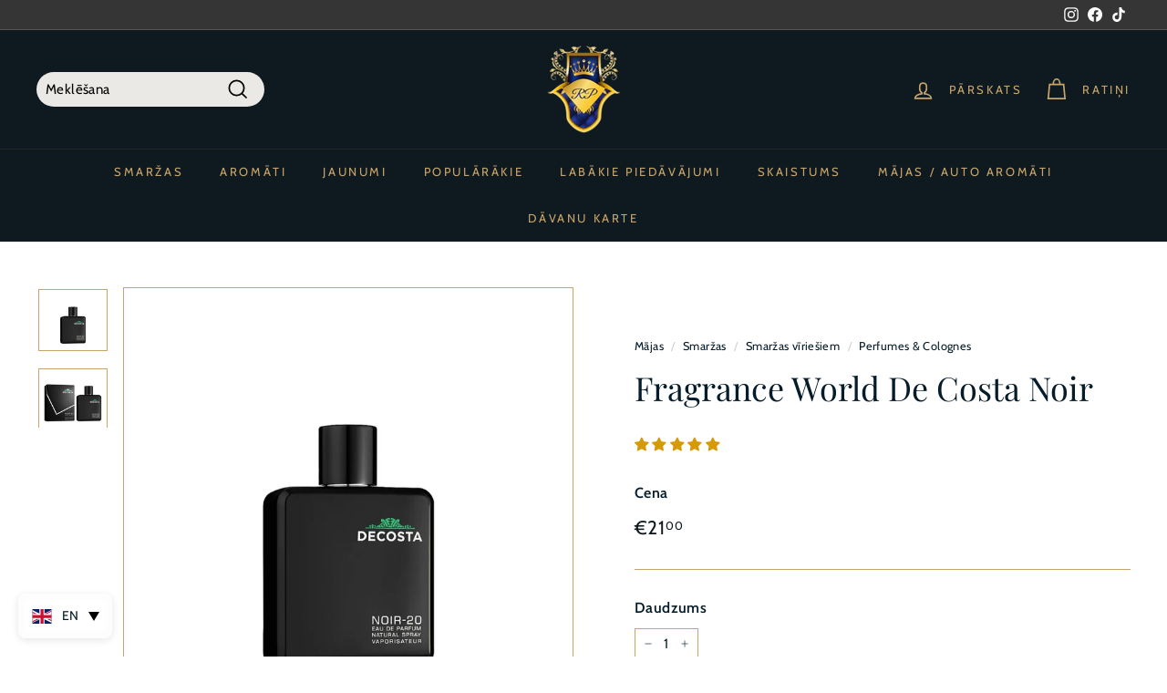

--- FILE ---
content_type: text/html; charset=utf-8
request_url: https://royalsperfume.lv/products/fragrance-world-de-costa-noir-parfumed-water-for-men-100ml
body_size: 120162
content:
<!doctype html>
<html class="no-js" lang="lv" dir="ltr">

<head>
	
  
	
	
	
	<!-- Added by AVADA SEO Suite -->
	

<meta name="twitter:image" content="http://royalsperfume.lv/cdn/shop/files/Screenshot_2025-09-10_143430.png?v=1757504095">
    
<script>
  const avadaLightJsExclude = ['cdn.nfcube.com', 'assets/ecom.js', 'variant-title-king', 'linked_options_variants', 'smile-loader.js', 'smart-product-filter-search', 'rivo-loyalty-referrals', 'avada-cookie-consent', 'consentmo-gdpr', 'quinn'];
  const avadaLightJsInclude = ['https://www.googletagmanager.com/', 'https://connect.facebook.net/', 'https://business-api.tiktok.com/', 'https://static.klaviyo.com/'];
  window.AVADA_SPEED_BLACKLIST = avadaLightJsInclude.map(item => new RegExp(item, 'i'));
  window.AVADA_SPEED_WHITELIST = avadaLightJsExclude.map(item => new RegExp(item, 'i'));
</script>

<script>
  const isSpeedUpEnable = !1740817853493 || Date.now() < 1740817853493;
  if (isSpeedUpEnable) {
    const avadaSpeedUp=0.5;
    if(isSpeedUpEnable) {
  function _0x55aa(_0x575858,_0x2fd0be){const _0x30a92f=_0x1cb5();return _0x55aa=function(_0x4e8b41,_0xcd1690){_0x4e8b41=_0x4e8b41-(0xb5e+0xd*0x147+-0x1b1a);let _0x1c09f7=_0x30a92f[_0x4e8b41];return _0x1c09f7;},_0x55aa(_0x575858,_0x2fd0be);}(function(_0x4ad4dc,_0x42545f){const _0x5c7741=_0x55aa,_0x323f4d=_0x4ad4dc();while(!![]){try{const _0x588ea5=parseInt(_0x5c7741(0x10c))/(0xb6f+-0x1853+0xce5)*(-parseInt(_0x5c7741(0x157))/(-0x2363*0x1+0x1dd4+0x591*0x1))+-parseInt(_0x5c7741(0x171))/(0x269b+-0xeb+-0xf*0x283)*(parseInt(_0x5c7741(0x116))/(0x2e1+0x1*0x17b3+-0x110*0x19))+-parseInt(_0x5c7741(0x147))/(-0x1489+-0x312*0x6+0x26fa*0x1)+-parseInt(_0x5c7741(0xfa))/(-0x744+0x1*0xb5d+-0x413)*(-parseInt(_0x5c7741(0x102))/(-0x1e87+0x9e*-0x16+0x2c22))+parseInt(_0x5c7741(0x136))/(0x1e2d+0x1498+-0x1a3*0x1f)+parseInt(_0x5c7741(0x16e))/(0x460+0x1d96+0x3*-0xb4f)*(-parseInt(_0x5c7741(0xe3))/(-0x9ca+-0x1*-0x93f+0x1*0x95))+parseInt(_0x5c7741(0xf8))/(-0x1f73*0x1+0x6*-0x510+0x3dde);if(_0x588ea5===_0x42545f)break;else _0x323f4d['push'](_0x323f4d['shift']());}catch(_0x5d6d7e){_0x323f4d['push'](_0x323f4d['shift']());}}}(_0x1cb5,-0x193549+0x5dc3*-0x31+-0x2f963*-0x13),(function(){const _0x5cb2b4=_0x55aa,_0x23f9e9={'yXGBq':function(_0x237aef,_0x385938){return _0x237aef!==_0x385938;},'XduVF':function(_0x21018d,_0x56ff60){return _0x21018d===_0x56ff60;},'RChnz':_0x5cb2b4(0xf4)+_0x5cb2b4(0xe9)+_0x5cb2b4(0x14a),'TAsuR':function(_0xe21eca,_0x33e114){return _0xe21eca%_0x33e114;},'EvLYw':function(_0x1326ad,_0x261d04){return _0x1326ad!==_0x261d04;},'nnhAQ':_0x5cb2b4(0x107),'swpMF':_0x5cb2b4(0x16d),'plMMu':_0x5cb2b4(0xe8)+_0x5cb2b4(0x135),'PqBPA':function(_0x2ba85c,_0x35b541){return _0x2ba85c<_0x35b541;},'NKPCA':_0x5cb2b4(0xfc),'TINqh':function(_0x4116e3,_0x3ffd02,_0x2c8722){return _0x4116e3(_0x3ffd02,_0x2c8722);},'BAueN':_0x5cb2b4(0x120),'NgloT':_0x5cb2b4(0x14c),'ThSSU':function(_0xeb212a,_0x4341c1){return _0xeb212a+_0x4341c1;},'lDDHN':function(_0x4a1a48,_0x45ebfb){return _0x4a1a48 instanceof _0x45ebfb;},'toAYB':function(_0xcf0fa9,_0xf5fa6a){return _0xcf0fa9 instanceof _0xf5fa6a;},'VMiyW':function(_0x5300e4,_0x44e0f4){return _0x5300e4(_0x44e0f4);},'iyhbw':_0x5cb2b4(0x119),'zuWfR':function(_0x19c3e4,_0x4ee6e8){return _0x19c3e4<_0x4ee6e8;},'vEmrv':function(_0xd798cf,_0x5ea2dd){return _0xd798cf!==_0x5ea2dd;},'yxERj':function(_0x24b03b,_0x5aa292){return _0x24b03b||_0x5aa292;},'MZpwM':_0x5cb2b4(0x110)+_0x5cb2b4(0x109)+'pt','IeUHK':function(_0x5a4c7e,_0x2edf70){return _0x5a4c7e-_0x2edf70;},'Idvge':function(_0x3b526e,_0x36b469){return _0x3b526e<_0x36b469;},'qRwfm':_0x5cb2b4(0x16b)+_0x5cb2b4(0xf1),'CvXDN':function(_0x4b4208,_0x1db216){return _0x4b4208<_0x1db216;},'acPIM':function(_0x7d44b7,_0x3020d2){return _0x7d44b7(_0x3020d2);},'MyLMO':function(_0x22d4b2,_0xe7a6a0){return _0x22d4b2<_0xe7a6a0;},'boDyh':function(_0x176992,_0x346381,_0xab7fc){return _0x176992(_0x346381,_0xab7fc);},'ZANXD':_0x5cb2b4(0x10f)+_0x5cb2b4(0x12a)+_0x5cb2b4(0x142),'CXwRZ':_0x5cb2b4(0x123)+_0x5cb2b4(0x15f),'AuMHM':_0x5cb2b4(0x161),'KUuFZ':_0x5cb2b4(0xe6),'MSwtw':_0x5cb2b4(0x13a),'ERvPB':_0x5cb2b4(0x134),'ycTDj':_0x5cb2b4(0x15b),'Tvhir':_0x5cb2b4(0x154)},_0x469be1=_0x23f9e9[_0x5cb2b4(0x153)],_0x36fe07={'blacklist':window[_0x5cb2b4(0x11f)+_0x5cb2b4(0x115)+'T'],'whitelist':window[_0x5cb2b4(0x11f)+_0x5cb2b4(0x13e)+'T']},_0x26516a={'blacklisted':[]},_0x34e4a6=(_0x2be2f5,_0x25b3b2)=>{const _0x80dd2=_0x5cb2b4;if(_0x2be2f5&&(!_0x25b3b2||_0x23f9e9[_0x80dd2(0x13b)](_0x25b3b2,_0x469be1))&&(!_0x36fe07[_0x80dd2(0x170)]||_0x36fe07[_0x80dd2(0x170)][_0x80dd2(0x151)](_0xa5c7cf=>_0xa5c7cf[_0x80dd2(0x12b)](_0x2be2f5)))&&(!_0x36fe07[_0x80dd2(0x165)]||_0x36fe07[_0x80dd2(0x165)][_0x80dd2(0x156)](_0x4e2570=>!_0x4e2570[_0x80dd2(0x12b)](_0x2be2f5)))&&_0x23f9e9[_0x80dd2(0xf7)](avadaSpeedUp,0x5*0x256+-0x1*0x66c+-0x542+0.5)&&_0x2be2f5[_0x80dd2(0x137)](_0x23f9e9[_0x80dd2(0xe7)])){const _0x413c89=_0x2be2f5[_0x80dd2(0x16c)];return _0x23f9e9[_0x80dd2(0xf7)](_0x23f9e9[_0x80dd2(0x11e)](_0x413c89,-0x1deb*-0x1+0xf13+-0x2cfc),0x1176+-0x78b*0x5+0x1441);}return _0x2be2f5&&(!_0x25b3b2||_0x23f9e9[_0x80dd2(0xed)](_0x25b3b2,_0x469be1))&&(!_0x36fe07[_0x80dd2(0x170)]||_0x36fe07[_0x80dd2(0x170)][_0x80dd2(0x151)](_0x3d689d=>_0x3d689d[_0x80dd2(0x12b)](_0x2be2f5)))&&(!_0x36fe07[_0x80dd2(0x165)]||_0x36fe07[_0x80dd2(0x165)][_0x80dd2(0x156)](_0x26a7b3=>!_0x26a7b3[_0x80dd2(0x12b)](_0x2be2f5)));},_0x11462f=function(_0x42927f){const _0x346823=_0x5cb2b4,_0x5426ae=_0x42927f[_0x346823(0x159)+'te'](_0x23f9e9[_0x346823(0x14e)]);return _0x36fe07[_0x346823(0x170)]&&_0x36fe07[_0x346823(0x170)][_0x346823(0x156)](_0x107b0d=>!_0x107b0d[_0x346823(0x12b)](_0x5426ae))||_0x36fe07[_0x346823(0x165)]&&_0x36fe07[_0x346823(0x165)][_0x346823(0x151)](_0x1e7160=>_0x1e7160[_0x346823(0x12b)](_0x5426ae));},_0x39299f=new MutationObserver(_0x45c995=>{const _0x21802a=_0x5cb2b4,_0x3bc801={'mafxh':function(_0x6f9c57,_0x229989){const _0x9d39b1=_0x55aa;return _0x23f9e9[_0x9d39b1(0xf7)](_0x6f9c57,_0x229989);},'SrchE':_0x23f9e9[_0x21802a(0xe2)],'pvjbV':_0x23f9e9[_0x21802a(0xf6)]};for(let _0x333494=-0x7d7+-0x893+0x106a;_0x23f9e9[_0x21802a(0x158)](_0x333494,_0x45c995[_0x21802a(0x16c)]);_0x333494++){const {addedNodes:_0x1b685b}=_0x45c995[_0x333494];for(let _0x2f087=0x1f03+0x84b+0x1*-0x274e;_0x23f9e9[_0x21802a(0x158)](_0x2f087,_0x1b685b[_0x21802a(0x16c)]);_0x2f087++){const _0x4e5bac=_0x1b685b[_0x2f087];if(_0x23f9e9[_0x21802a(0xf7)](_0x4e5bac[_0x21802a(0x121)],-0x1f3a+-0x1*0x1b93+-0x3*-0x139a)&&_0x23f9e9[_0x21802a(0xf7)](_0x4e5bac[_0x21802a(0x152)],_0x23f9e9[_0x21802a(0xe0)])){const _0x5d9a67=_0x4e5bac[_0x21802a(0x107)],_0x3fb522=_0x4e5bac[_0x21802a(0x16d)];if(_0x23f9e9[_0x21802a(0x103)](_0x34e4a6,_0x5d9a67,_0x3fb522)){_0x26516a[_0x21802a(0x160)+'d'][_0x21802a(0x128)]([_0x4e5bac,_0x4e5bac[_0x21802a(0x16d)]]),_0x4e5bac[_0x21802a(0x16d)]=_0x469be1;const _0x1e52da=function(_0x2c95ff){const _0x359b13=_0x21802a;if(_0x3bc801[_0x359b13(0x118)](_0x4e5bac[_0x359b13(0x159)+'te'](_0x3bc801[_0x359b13(0x166)]),_0x469be1))_0x2c95ff[_0x359b13(0x112)+_0x359b13(0x150)]();_0x4e5bac[_0x359b13(0xec)+_0x359b13(0x130)](_0x3bc801[_0x359b13(0xe4)],_0x1e52da);};_0x4e5bac[_0x21802a(0x12d)+_0x21802a(0x163)](_0x23f9e9[_0x21802a(0xf6)],_0x1e52da),_0x4e5bac[_0x21802a(0x12c)+_0x21802a(0x131)]&&_0x4e5bac[_0x21802a(0x12c)+_0x21802a(0x131)][_0x21802a(0x11a)+'d'](_0x4e5bac);}}}}});_0x39299f[_0x5cb2b4(0x105)](document[_0x5cb2b4(0x10b)+_0x5cb2b4(0x16a)],{'childList':!![],'subtree':!![]});const _0x2910a9=/[|\\{}()\[\]^$+*?.]/g,_0xa9f173=function(..._0x1baa33){const _0x3053cc=_0x5cb2b4,_0x2e6f61={'mMWha':function(_0x158c76,_0x5c404b){const _0x25a05c=_0x55aa;return _0x23f9e9[_0x25a05c(0xf7)](_0x158c76,_0x5c404b);},'BXirI':_0x23f9e9[_0x3053cc(0x141)],'COGok':function(_0x421bf7,_0x55453a){const _0x4fd417=_0x3053cc;return _0x23f9e9[_0x4fd417(0x167)](_0x421bf7,_0x55453a);},'XLSAp':function(_0x193984,_0x35c446){const _0x5bbecf=_0x3053cc;return _0x23f9e9[_0x5bbecf(0xed)](_0x193984,_0x35c446);},'EygRw':function(_0xfbb69c,_0x21b15d){const _0xe5c840=_0x3053cc;return _0x23f9e9[_0xe5c840(0x104)](_0xfbb69c,_0x21b15d);},'xZuNx':_0x23f9e9[_0x3053cc(0x139)],'SBUaW':function(_0x5739bf,_0x2c2fab){const _0x42cbb1=_0x3053cc;return _0x23f9e9[_0x42cbb1(0x172)](_0x5739bf,_0x2c2fab);},'EAoTR':function(_0x123b29,_0x5b29bf){const _0x2828d2=_0x3053cc;return _0x23f9e9[_0x2828d2(0x11d)](_0x123b29,_0x5b29bf);},'cdYdq':_0x23f9e9[_0x3053cc(0x14e)],'WzJcf':_0x23f9e9[_0x3053cc(0xe2)],'nytPK':function(_0x53f733,_0x4ad021){const _0x4f0333=_0x3053cc;return _0x23f9e9[_0x4f0333(0x148)](_0x53f733,_0x4ad021);},'oUrHG':_0x23f9e9[_0x3053cc(0x14d)],'dnxjX':function(_0xed6b5f,_0x573f55){const _0x57aa03=_0x3053cc;return _0x23f9e9[_0x57aa03(0x15a)](_0xed6b5f,_0x573f55);}};_0x23f9e9[_0x3053cc(0x15d)](_0x1baa33[_0x3053cc(0x16c)],-0x1a3*-0x9+-0xf9*0xb+-0x407*0x1)?(_0x36fe07[_0x3053cc(0x170)]=[],_0x36fe07[_0x3053cc(0x165)]=[]):(_0x36fe07[_0x3053cc(0x170)]&&(_0x36fe07[_0x3053cc(0x170)]=_0x36fe07[_0x3053cc(0x170)][_0x3053cc(0x106)](_0xa8e001=>_0x1baa33[_0x3053cc(0x156)](_0x4a8a28=>{const _0x2e425b=_0x3053cc;if(_0x2e6f61[_0x2e425b(0x111)](typeof _0x4a8a28,_0x2e6f61[_0x2e425b(0x155)]))return!_0xa8e001[_0x2e425b(0x12b)](_0x4a8a28);else{if(_0x2e6f61[_0x2e425b(0xeb)](_0x4a8a28,RegExp))return _0x2e6f61[_0x2e425b(0x145)](_0xa8e001[_0x2e425b(0xdf)](),_0x4a8a28[_0x2e425b(0xdf)]());}}))),_0x36fe07[_0x3053cc(0x165)]&&(_0x36fe07[_0x3053cc(0x165)]=[..._0x36fe07[_0x3053cc(0x165)],..._0x1baa33[_0x3053cc(0xff)](_0x4e4c02=>{const _0x7c755c=_0x3053cc;if(_0x23f9e9[_0x7c755c(0xf7)](typeof _0x4e4c02,_0x23f9e9[_0x7c755c(0x141)])){const _0x932437=_0x4e4c02[_0x7c755c(0xea)](_0x2910a9,_0x23f9e9[_0x7c755c(0x16f)]),_0x34e686=_0x23f9e9[_0x7c755c(0xf0)](_0x23f9e9[_0x7c755c(0xf0)]('.*',_0x932437),'.*');if(_0x36fe07[_0x7c755c(0x165)][_0x7c755c(0x156)](_0x21ef9a=>_0x21ef9a[_0x7c755c(0xdf)]()!==_0x34e686[_0x7c755c(0xdf)]()))return new RegExp(_0x34e686);}else{if(_0x23f9e9[_0x7c755c(0x117)](_0x4e4c02,RegExp)){if(_0x36fe07[_0x7c755c(0x165)][_0x7c755c(0x156)](_0x5a3f09=>_0x5a3f09[_0x7c755c(0xdf)]()!==_0x4e4c02[_0x7c755c(0xdf)]()))return _0x4e4c02;}}return null;})[_0x3053cc(0x106)](Boolean)]));const _0x3eeb55=document[_0x3053cc(0x11b)+_0x3053cc(0x10e)](_0x23f9e9[_0x3053cc(0xf0)](_0x23f9e9[_0x3053cc(0xf0)](_0x23f9e9[_0x3053cc(0x122)],_0x469be1),'"]'));for(let _0xf831f7=-0x21aa+-0x1793+0x393d*0x1;_0x23f9e9[_0x3053cc(0x14b)](_0xf831f7,_0x3eeb55[_0x3053cc(0x16c)]);_0xf831f7++){const _0x5868cb=_0x3eeb55[_0xf831f7];_0x23f9e9[_0x3053cc(0x132)](_0x11462f,_0x5868cb)&&(_0x26516a[_0x3053cc(0x160)+'d'][_0x3053cc(0x128)]([_0x5868cb,_0x23f9e9[_0x3053cc(0x14d)]]),_0x5868cb[_0x3053cc(0x12c)+_0x3053cc(0x131)][_0x3053cc(0x11a)+'d'](_0x5868cb));}let _0xdf8cd0=-0x17da+0x2461+-0xc87*0x1;[..._0x26516a[_0x3053cc(0x160)+'d']][_0x3053cc(0x10d)](([_0x226aeb,_0x33eaa7],_0xe33bca)=>{const _0x2aa7bf=_0x3053cc;if(_0x2e6f61[_0x2aa7bf(0x143)](_0x11462f,_0x226aeb)){const _0x41da0d=document[_0x2aa7bf(0x11c)+_0x2aa7bf(0x131)](_0x2e6f61[_0x2aa7bf(0x127)]);for(let _0x6784c7=0xd7b+-0xaa5+-0x2d6;_0x2e6f61[_0x2aa7bf(0x164)](_0x6784c7,_0x226aeb[_0x2aa7bf(0xe5)][_0x2aa7bf(0x16c)]);_0x6784c7++){const _0x4ca758=_0x226aeb[_0x2aa7bf(0xe5)][_0x6784c7];_0x2e6f61[_0x2aa7bf(0x12f)](_0x4ca758[_0x2aa7bf(0x133)],_0x2e6f61[_0x2aa7bf(0x13f)])&&_0x2e6f61[_0x2aa7bf(0x145)](_0x4ca758[_0x2aa7bf(0x133)],_0x2e6f61[_0x2aa7bf(0x100)])&&_0x41da0d[_0x2aa7bf(0xe1)+'te'](_0x4ca758[_0x2aa7bf(0x133)],_0x226aeb[_0x2aa7bf(0xe5)][_0x6784c7][_0x2aa7bf(0x12e)]);}_0x41da0d[_0x2aa7bf(0xe1)+'te'](_0x2e6f61[_0x2aa7bf(0x13f)],_0x226aeb[_0x2aa7bf(0x107)]),_0x41da0d[_0x2aa7bf(0xe1)+'te'](_0x2e6f61[_0x2aa7bf(0x100)],_0x2e6f61[_0x2aa7bf(0x101)](_0x33eaa7,_0x2e6f61[_0x2aa7bf(0x126)])),document[_0x2aa7bf(0x113)][_0x2aa7bf(0x146)+'d'](_0x41da0d),_0x26516a[_0x2aa7bf(0x160)+'d'][_0x2aa7bf(0x162)](_0x2e6f61[_0x2aa7bf(0x13d)](_0xe33bca,_0xdf8cd0),-0x105d*0x2+0x1*-0xeaa+0x2f65),_0xdf8cd0++;}}),_0x36fe07[_0x3053cc(0x170)]&&_0x23f9e9[_0x3053cc(0xf3)](_0x36fe07[_0x3053cc(0x170)][_0x3053cc(0x16c)],0x10f2+-0x1a42+0x951)&&_0x39299f[_0x3053cc(0x15c)]();},_0x4c2397=document[_0x5cb2b4(0x11c)+_0x5cb2b4(0x131)],_0x573f89={'src':Object[_0x5cb2b4(0x14f)+_0x5cb2b4(0xfd)+_0x5cb2b4(0x144)](HTMLScriptElement[_0x5cb2b4(0xf9)],_0x23f9e9[_0x5cb2b4(0x14e)]),'type':Object[_0x5cb2b4(0x14f)+_0x5cb2b4(0xfd)+_0x5cb2b4(0x144)](HTMLScriptElement[_0x5cb2b4(0xf9)],_0x23f9e9[_0x5cb2b4(0xe2)])};document[_0x5cb2b4(0x11c)+_0x5cb2b4(0x131)]=function(..._0x4db605){const _0x1480b5=_0x5cb2b4,_0x3a6982={'KNNxG':function(_0x32fa39,_0x2a57e4,_0x3cc08f){const _0x5ead12=_0x55aa;return _0x23f9e9[_0x5ead12(0x169)](_0x32fa39,_0x2a57e4,_0x3cc08f);}};if(_0x23f9e9[_0x1480b5(0x13b)](_0x4db605[-0x4*-0x376+0x4*0x2f+-0xe94][_0x1480b5(0x140)+'e'](),_0x23f9e9[_0x1480b5(0x139)]))return _0x4c2397[_0x1480b5(0x114)](document)(..._0x4db605);const _0x2f091d=_0x4c2397[_0x1480b5(0x114)](document)(..._0x4db605);try{Object[_0x1480b5(0xf2)+_0x1480b5(0x149)](_0x2f091d,{'src':{..._0x573f89[_0x1480b5(0x107)],'set'(_0x3ae2bc){const _0x5d6fdc=_0x1480b5;_0x3a6982[_0x5d6fdc(0x129)](_0x34e4a6,_0x3ae2bc,_0x2f091d[_0x5d6fdc(0x16d)])&&_0x573f89[_0x5d6fdc(0x16d)][_0x5d6fdc(0x10a)][_0x5d6fdc(0x125)](this,_0x469be1),_0x573f89[_0x5d6fdc(0x107)][_0x5d6fdc(0x10a)][_0x5d6fdc(0x125)](this,_0x3ae2bc);}},'type':{..._0x573f89[_0x1480b5(0x16d)],'get'(){const _0x436e9e=_0x1480b5,_0x4b63b9=_0x573f89[_0x436e9e(0x16d)][_0x436e9e(0xfb)][_0x436e9e(0x125)](this);if(_0x23f9e9[_0x436e9e(0xf7)](_0x4b63b9,_0x469be1)||_0x23f9e9[_0x436e9e(0x103)](_0x34e4a6,this[_0x436e9e(0x107)],_0x4b63b9))return null;return _0x4b63b9;},'set'(_0x174ea3){const _0x1dff57=_0x1480b5,_0xa2fd13=_0x23f9e9[_0x1dff57(0x103)](_0x34e4a6,_0x2f091d[_0x1dff57(0x107)],_0x2f091d[_0x1dff57(0x16d)])?_0x469be1:_0x174ea3;_0x573f89[_0x1dff57(0x16d)][_0x1dff57(0x10a)][_0x1dff57(0x125)](this,_0xa2fd13);}}}),_0x2f091d[_0x1480b5(0xe1)+'te']=function(_0x5b0870,_0x8c60d5){const _0xab22d4=_0x1480b5;if(_0x23f9e9[_0xab22d4(0xf7)](_0x5b0870,_0x23f9e9[_0xab22d4(0xe2)])||_0x23f9e9[_0xab22d4(0xf7)](_0x5b0870,_0x23f9e9[_0xab22d4(0x14e)]))_0x2f091d[_0x5b0870]=_0x8c60d5;else HTMLScriptElement[_0xab22d4(0xf9)][_0xab22d4(0xe1)+'te'][_0xab22d4(0x125)](_0x2f091d,_0x5b0870,_0x8c60d5);};}catch(_0x5a9461){console[_0x1480b5(0x168)](_0x23f9e9[_0x1480b5(0xef)],_0x5a9461);}return _0x2f091d;};const _0x5883c5=[_0x23f9e9[_0x5cb2b4(0xfe)],_0x23f9e9[_0x5cb2b4(0x13c)],_0x23f9e9[_0x5cb2b4(0xf5)],_0x23f9e9[_0x5cb2b4(0x15e)],_0x23f9e9[_0x5cb2b4(0x138)],_0x23f9e9[_0x5cb2b4(0x124)]],_0x4ab8d2=_0x5883c5[_0x5cb2b4(0xff)](_0x439d08=>{return{'type':_0x439d08,'listener':()=>_0xa9f173(),'options':{'passive':!![]}};});_0x4ab8d2[_0x5cb2b4(0x10d)](_0x4d3535=>{const _0x3882ab=_0x5cb2b4;document[_0x3882ab(0x12d)+_0x3882ab(0x163)](_0x4d3535[_0x3882ab(0x16d)],_0x4d3535[_0x3882ab(0xee)],_0x4d3535[_0x3882ab(0x108)]);});}()));function _0x1cb5(){const _0x15f8e0=['ault','some','tagName','CXwRZ','wheel','BXirI','every','6lYvYYX','PqBPA','getAttribu','IeUHK','touchstart','disconnect','Idvge','ERvPB','/blocked','blackliste','keydown','splice','stener','SBUaW','whitelist','SrchE','toAYB','warn','boDyh','ement','script[typ','length','type','346347wGqEBH','NgloT','blacklist','33OVoYHk','zuWfR','toString','NKPCA','setAttribu','swpMF','230EEqEiq','pvjbV','attributes','mousemove','RChnz','beforescri','y.com/exte','replace','COGok','removeEven','EvLYw','listener','ZANXD','ThSSU','e="','defineProp','MyLMO','cdn.shopif','MSwtw','plMMu','XduVF','22621984JRJQxz','prototype','8818116NVbcZr','get','SCRIPT','ertyDescri','AuMHM','map','WzJcf','nytPK','7kiZatp','TINqh','VMiyW','observe','filter','src','options','n/javascri','set','documentEl','478083wuqgQV','forEach','torAll','Avada cann','applicatio','mMWha','preventDef','head','bind','D_BLACKLIS','75496skzGVx','lDDHN','mafxh','script','removeChil','querySelec','createElem','vEmrv','TAsuR','AVADA_SPEE','string','nodeType','qRwfm','javascript','Tvhir','call','oUrHG','xZuNx','push','KNNxG','ot lazy lo','test','parentElem','addEventLi','value','EAoTR','tListener','ent','acPIM','name','touchmove','ptexecute','6968312SmqlIb','includes','ycTDj','iyhbw','touchend','yXGBq','KUuFZ','dnxjX','D_WHITELIS','cdYdq','toLowerCas','BAueN','ad script','EygRw','ptor','XLSAp','appendChil','4975500NoPAFA','yxERj','erties','nsions','CvXDN','\$&','MZpwM','nnhAQ','getOwnProp'];_0x1cb5=function(){return _0x15f8e0;};return _0x1cb5();}
}
    class LightJsLoader{constructor(e){this.jQs=[],this.listener=this.handleListener.bind(this,e),this.scripts=["default","defer","async"].reduce(((e,t)=>({...e,[t]:[]})),{});const t=this;e.forEach((e=>window.addEventListener(e,t.listener,{passive:!0})))}handleListener(e){const t=this;return e.forEach((e=>window.removeEventListener(e,t.listener))),"complete"===document.readyState?this.handleDOM():document.addEventListener("readystatechange",(e=>{if("complete"===e.target.readyState)return setTimeout(t.handleDOM.bind(t),1)}))}async handleDOM(){this.suspendEvent(),this.suspendJQuery(),this.findScripts(),this.preloadScripts();for(const e of Object.keys(this.scripts))await this.replaceScripts(this.scripts[e]);for(const e of["DOMContentLoaded","readystatechange"])await this.requestRepaint(),document.dispatchEvent(new Event("lightJS-"+e));document.lightJSonreadystatechange&&document.lightJSonreadystatechange();for(const e of["DOMContentLoaded","load"])await this.requestRepaint(),window.dispatchEvent(new Event("lightJS-"+e));await this.requestRepaint(),window.lightJSonload&&window.lightJSonload(),await this.requestRepaint(),this.jQs.forEach((e=>e(window).trigger("lightJS-jquery-load"))),window.dispatchEvent(new Event("lightJS-pageshow")),await this.requestRepaint(),window.lightJSonpageshow&&window.lightJSonpageshow()}async requestRepaint(){return new Promise((e=>requestAnimationFrame(e)))}findScripts(){document.querySelectorAll("script[type=lightJs]").forEach((e=>{e.hasAttribute("src")?e.hasAttribute("async")&&e.async?this.scripts.async.push(e):e.hasAttribute("defer")&&e.defer?this.scripts.defer.push(e):this.scripts.default.push(e):this.scripts.default.push(e)}))}preloadScripts(){const e=this,t=Object.keys(this.scripts).reduce(((t,n)=>[...t,...e.scripts[n]]),[]),n=document.createDocumentFragment();t.forEach((e=>{const t=e.getAttribute("src");if(!t)return;const s=document.createElement("link");s.href=t,s.rel="preload",s.as="script",n.appendChild(s)})),document.head.appendChild(n)}async replaceScripts(e){let t;for(;t=e.shift();)await this.requestRepaint(),new Promise((e=>{const n=document.createElement("script");[...t.attributes].forEach((e=>{"type"!==e.nodeName&&n.setAttribute(e.nodeName,e.nodeValue)})),t.hasAttribute("src")?(n.addEventListener("load",e),n.addEventListener("error",e)):(n.text=t.text,e()),t.parentNode.replaceChild(n,t)}))}suspendEvent(){const e={};[{obj:document,name:"DOMContentLoaded"},{obj:window,name:"DOMContentLoaded"},{obj:window,name:"load"},{obj:window,name:"pageshow"},{obj:document,name:"readystatechange"}].map((t=>function(t,n){function s(n){return e[t].list.indexOf(n)>=0?"lightJS-"+n:n}e[t]||(e[t]={list:[n],add:t.addEventListener,remove:t.removeEventListener},t.addEventListener=(...n)=>{n[0]=s(n[0]),e[t].add.apply(t,n)},t.removeEventListener=(...n)=>{n[0]=s(n[0]),e[t].remove.apply(t,n)})}(t.obj,t.name))),[{obj:document,name:"onreadystatechange"},{obj:window,name:"onpageshow"}].map((e=>function(e,t){let n=e[t];Object.defineProperty(e,t,{get:()=>n||function(){},set:s=>{e["lightJS"+t]=n=s}})}(e.obj,e.name)))}suspendJQuery(){const e=this;let t=window.jQuery;Object.defineProperty(window,"jQuery",{get:()=>t,set(n){if(!n||!n.fn||!e.jQs.includes(n))return void(t=n);n.fn.ready=n.fn.init.prototype.ready=e=>{e.bind(document)(n)};const s=n.fn.on;n.fn.on=n.fn.init.prototype.on=function(...e){if(window!==this[0])return s.apply(this,e),this;const t=e=>e.split(" ").map((e=>"load"===e||0===e.indexOf("load.")?"lightJS-jquery-load":e)).join(" ");return"string"==typeof e[0]||e[0]instanceof String?(e[0]=t(e[0]),s.apply(this,e),this):("object"==typeof e[0]&&Object.keys(e[0]).forEach((n=>{delete Object.assign(e[0],{[t(n)]:e[0][n]})[n]})),s.apply(this,e),this)},e.jQs.push(n),t=n}})}}
new LightJsLoader(["keydown","mousemove","touchend","touchmove","touchstart","wheel"]);
  }
</script>




<!-- Added by AVADA SEO Suite: Product Structured Data -->
<script type="application/ld+json">{
"@context": "https://schema.org/",
"@type": "Product",
"@id": "https://royalsperfume.lv/products/fragrance-world-de-costa-noir-parfumed-water-for-men-100ml",
"name": "Fragrance World De Costa Noir",
"description": "Tas ir modern glāzes klasiskā aromātiskā vīna izvēle. Smaržu atver ar atsvaidzinošu vēsu arbūzu vasaras vēsmu, pēc tam gar Ēģiptes bazilika piezīmēm gar lavandas un verbenas aromātiskajām malām parādās kā silts vakars. Tumšās šokolādes akorda intensitāte un koka muskusa, kumarīna un patchouli Apņemiet ādu kā mīksta melna polo krekla kokvilna.	Dziļi, vīrišķīgi un atsvaidzinoši, ārkārtīgi silti un jutekliski de Costa Noir - intensīvi iemieso šo nenotveramo brīdi, kad diena pārvēršas naktī.",
"brand": {
  "@type": "Brand",
  "name": "Fragrance World"
},
"offers": {
  "@type": "Offer",
  "price": "21.0",
  "priceCurrency": "EUR",
  "itemCondition": "https://schema.org/NewCondition",
  "availability": "https://schema.org/OutOfStock",
  "url": "https://royalsperfume.lt/products/fragrance-world-de-costa-noir-parfumed-water-for-men-100ml"
},
"image": [
  "https://royalsperfume.lv/cdn/shop/files/Screenshot_2025-09-10_143430.png?v=1757504095",
  "https://royalsperfume.lv/cdn/shop/files/Screenshot_2025-09-10_143444.png?v=1757504096"
],
"releaseDate": "2023-09-26 13:42:28 +0300",
"sku": "WF-DCN-M-100",
"mpn": "6291108323885"}</script>
<!-- /Added by AVADA SEO Suite --><!-- Added by AVADA SEO Suite: Breadcrumb Structured Data  -->
<script type="application/ld+json">{
  "@context": "https://schema.org",
  "@type": "BreadcrumbList",
  "itemListElement": [{
    "@type": "ListItem",
    "position": 1,
    "name": "Home",
    "item": "https://royalsperfume.lt"
  }, {
    "@type": "ListItem",
    "position": 2,
    "name": "Fragrance World De Costa Noir",
    "item": "https://royalsperfume.lt/products/fragrance-world-de-costa-noir-parfumed-water-for-men-100ml"
  }]
}
</script>
<!-- Added by AVADA SEO Suite -->

	<!-- /Added by AVADA SEO Suite -->
  <meta charset="utf-8">
  <meta http-equiv="X-UA-Compatible" content="IE=edge,chrome=1">
  <meta name="viewport" content="width=device-width,initial-scale=1">
  <meta name="theme-color" content="#0e1a1f">

  
  <!-- Google Tag Manager -->
  <script>(function(w,d,s,l,i){w[l]=w[l]||[];w[l].push({'gtm.start':
  new Date().getTime(),event:'gtm.js'});var f=d.getElementsByTagName(s)[0],
  j=d.createElement(s),dl=l!='dataLayer'?'&l='+l:'';j.async=true;j.src=
  'https://www.googletagmanager.com/gtm.js?id='+i+dl;f.parentNode.insertBefore(j,f);
  })(window,document,'script','dataLayer','GTM-KZB8RRTJ');</script>
  <!-- End Google Tag Manager -->

<meta name="facebook-domain-verification" content="fmfc0ioiqg20noz850sxj9ad6h4l18" />
<meta name="facebook-domain-verification" content="isiz2qi2mxku8l5uefw839giilvpmm" />
<meta name="facebook-domain-verification" content="y7a44evwsg9y1440fryb7scuuegrrh" />


  
  
   
    <meta name="robots" content="index, follow">
  

  


  
  <link rel="canonical" href="https://royalsperfume.lv/products/fragrance-world-de-costa-noir-parfumed-water-for-men-100ml">
  
  <meta name="ahrefs-site-verification" content="b608144614b5a595b8107de35cfa4a303bb88c4b0576977b16c5ed0b47af2252">
  <meta name="facebook-domain-verification" content="ajwr7kdefn7uvukqv31m836nvs6ulb" />

  
  <meta name="google-site-verification" content="78QFn_IIjFAwOal2BoCpesaE7ouyCpWjEhTWPnNY5Gg" />

  <link rel="preload" as="script" href="//royalsperfume.lv/cdn/shop/t/30/assets/theme.aio.min.js?v=119590321105898013011758627403">
  <link rel="preload" as="script" href="//royalsperfume.lv/cdn/shop/t/30/assets/custom2.js?v=155607249589108953931758627378">
  <link rel="preconnect" href="https://cdn.shopify.com" crossorigin>
  <link rel="preconnect" href="https://fonts.shopifycdn.com" crossorigin>
  <link rel="dns-prefetch" href="https://productreviews.shopifycdn.com">
  <link rel="dns-prefetch" href="https://ajax.googleapis.com">
  <link rel="dns-prefetch" href="https://maps.googleapis.com">
  <link rel="dns-prefetch" href="https://maps.gstatic.com"><link rel="shortcut icon" href="//royalsperfume.lv/cdn/shop/files/RoyalsPerfume_favicon_32x32.png?v=1683610230" type="image/png" />





    	<title>Fragrance World De Costa Noir Perfumed Water For Men 100ml | Royalsperfume.lv</title>
 


<meta name="description" content="Tas ir modern glāzes klasiskā aromātiskā vīna izvēle. Smaržu atver ar atsvaidzinošu vēsu arbūzu vasaras vēsmu, pēc tam gar Ēģiptes bazilika piezīmēm parādās gar lavandas un verbenas aromātiskajām malām kā siltu vakaru. Tumšās šokolādes akorda intensitāte un koka muskusa, kumarīna un patchouli Apņemiet ādu kā mīksta melna polo krekla kokvilna. Dziļi, vīrišķīgi un atsvaidzinoši, ārkārtīgi silti un jutekliski de Costa Noir - intensīvi iemieso šo nenotveramo brīdi, kad diena pārvēršas naktī."><meta property="og:site_name" content="Royalsperfume">
  <meta property="og:url" content="https://royalsperfume.lv/products/fragrance-world-de-costa-noir-parfumed-water-for-men-100ml">
  <meta property="og:title" content="Fragrance World De Costa Noir">
  <meta property="og:type" content="product">
  <meta property="og:description" content="Tas ir modern glāzes klasiskā aromātiskā vīna izvēle. Smaržu atver ar atsvaidzinošu vēsu arbūzu vasaras vēsmu, pēc tam gar Ēģiptes bazilika piezīmēm parādās gar lavandas un verbenas aromātiskajām malām kā siltu vakaru. Tumšās šokolādes akorda intensitāte un koka muskusa, kumarīna un patchouli Apņemiet ādu kā mīksta melna polo krekla kokvilna. Dziļi, vīrišķīgi un atsvaidzinoši, ārkārtīgi silti un jutekliski de Costa Noir - intensīvi iemieso šo nenotveramo brīdi, kad diena pārvēršas naktī."><meta property="og:image" content="http://royalsperfume.lv/cdn/shop/files/Screenshot_2025-09-10_143430.png?v=1757504095">
    <meta property="og:image:secure_url" content="https://royalsperfume.lv/cdn/shop/files/Screenshot_2025-09-10_143430.png?v=1757504095">
    <meta property="og:image:width" content="975">
    <meta property="og:image:height" content="867"><meta name="twitter:site" content="@">
  <meta name="twitter:card" content="summary_large_image">
  <meta name="twitter:title" content="Fragrance World De Costa Noir">
  <meta name="twitter:description" content="Tas ir modern glāzes klasiskā aromātiskā vīna izvēle. Smaržu atver ar atsvaidzinošu vēsu arbūzu vasaras vēsmu, pēc tam gar Ēģiptes bazilika piezīmēm parādās gar lavandas un verbenas aromātiskajām malām kā siltu vakaru. Tumšās šokolādes akorda intensitāte un koka muskusa, kumarīna un patchouli Apņemiet ādu kā mīksta melna polo krekla kokvilna. Dziļi, vīrišķīgi un atsvaidzinoši, ārkārtīgi silti un jutekliski de Costa Noir - intensīvi iemieso šo nenotveramo brīdi, kad diena pārvēršas naktī.">
<script src="//royalsperfume.lv/cdn/shop/t/30/assets/socialtags.js?v=85669199311758378911758627399" type="text/javascript"></script><script src="//royalsperfume.lv/cdn/shop/t/30/assets/datatags.js?v=16631676983772204611758627382" type="text/javascript"></script><link rel="stylesheet" href="//royalsperfume.lv/cdn/shop/t/30/assets/country-flags.css"><style data-shopify>@font-face {
  font-family: "Playfair Display";
  font-weight: 400;
  font-style: normal;
  font-display: swap;
  src: url("//royalsperfume.lv/cdn/fonts/playfair_display/playfairdisplay_n4.9980f3e16959dc89137cc1369bfc3ae98af1deb9.woff2") format("woff2"),
       url("//royalsperfume.lv/cdn/fonts/playfair_display/playfairdisplay_n4.c562b7c8e5637886a811d2a017f9e023166064ee.woff") format("woff");
}

  @font-face {
  font-family: Cabin;
  font-weight: 400;
  font-style: normal;
  font-display: swap;
  src: url("//royalsperfume.lv/cdn/fonts/cabin/cabin_n4.cefc6494a78f87584a6f312fea532919154f66fe.woff2") format("woff2"),
       url("//royalsperfume.lv/cdn/fonts/cabin/cabin_n4.8c16611b00f59d27f4b27ce4328dfe514ce77517.woff") format("woff");
}


  @font-face {
  font-family: Cabin;
  font-weight: 600;
  font-style: normal;
  font-display: swap;
  src: url("//royalsperfume.lv/cdn/fonts/cabin/cabin_n6.c6b1e64927bbec1c65aab7077888fb033480c4f7.woff2") format("woff2"),
       url("//royalsperfume.lv/cdn/fonts/cabin/cabin_n6.6c2e65d54c893ad9f1390da3b810b8e6cf976a4f.woff") format("woff");
}

  @font-face {
  font-family: Cabin;
  font-weight: 400;
  font-style: italic;
  font-display: swap;
  src: url("//royalsperfume.lv/cdn/fonts/cabin/cabin_i4.d89c1b32b09ecbc46c12781fcf7b2085f17c0be9.woff2") format("woff2"),
       url("//royalsperfume.lv/cdn/fonts/cabin/cabin_i4.0a521b11d0b69adfc41e22a263eec7c02aecfe99.woff") format("woff");
}

  @font-face {
  font-family: Cabin;
  font-weight: 600;
  font-style: italic;
  font-display: swap;
  src: url("//royalsperfume.lv/cdn/fonts/cabin/cabin_i6.f09e39e860dd73a664673caf87e5a0b93b584340.woff2") format("woff2"),
       url("//royalsperfume.lv/cdn/fonts/cabin/cabin_i6.5b37bf1fce036a7ee54dbf8fb86341d9c8883ee1.woff") format("woff");
}

</style><link href="//royalsperfume.lv/cdn/shop/t/30/assets/theme.css?v=55905474315115828261766084441" rel="stylesheet" type="text/css" media="all" />
<style data-shopify>:root {
    --typeHeaderPrimary: "Playfair Display";
    --typeHeaderFallback: serif;
    --typeHeaderSize: 36px;
    --typeHeaderWeight: 400;
    --typeHeaderLineHeight: 1.2;
    --typeHeaderSpacing: 0.0em;

    --typeBasePrimary:Cabin;
    --typeBaseFallback:sans-serif;
    --typeBaseSize: 15px;
    --typeBaseWeight: 400;
    --typeBaseSpacing: 0.025em;
    --typeBaseLineHeight: 1.5;

    --colorSmallImageBg: rgba(0,0,0,0);
    --colorSmallImageBgDark: rgba(0, 0, 0, 0.0);
    --colorLargeImageBg: rgba(0,0,0,0);
    --colorLargeImageBgLight: rgba(33, 33, 33, 0.0);

    --iconWeight: 4px;
    --iconLinecaps: miter;

    
      --buttonRadius: 3px;
      --btnPadding: 11px 25px;
    

    
      --roundness: 15px;
    

    
      --gridThickness: 0px;
    

    --productTileMargin: 10%;
    --collectionTileMargin: 18%;

    --swatchSize: 40px;
  }

  @media screen and (max-width: 768px) {
    :root {
      --typeBaseSize: 13px;

      
        --roundness: 15px;
        --btnPadding: 9px 25px;
      
    }
  }</style><link rel="stylesheet" href="//royalsperfume.lv/cdn/shop/t/30/assets/custom_switcher.css?v=71720395662501344511758627380"><script>
    document.documentElement.className = document.documentElement.className.replace('no-js', 'js');

    window.theme = window.theme || {};
    theme.routes = {
      home: "/",
      collections: "/collections",
      cart: "/cart.js",
      cartPage: "/cart",
      cartAdd: "/cart/add.js",
      cartChange: "/cart/change.js",
      search: "/search"
    };

    theme.strings = {
      soldOut: "Izpārdots",
      unavailable: "Nepieejams",
      inStockLabel: "Noliktavā, gatavs nosūtīšanai",
      oneStockLabel: "Zems krājums - [count] Pamats atstāts",
      otherStockLabel: "Zems krājums - [count] Atlikušie priekšmeti",
      willNotShipUntil: "Gatavs nosūtīt [date]",
      willBeInStockAfter: "Atpakaļ noliktavā [date]",
      waitingForStock: "Inventārs ceļā",
      savePrice: "Ietaupīt [saved_amount]",
      cartEmpty: "Jūsu grozs šobrīd ir tukšs.",
      cartTermsConfirmation: "Jums jāpiekrīt pārdošanas noteikumiem un nosacījumiem, lai pārbaudītu",
      searchCollections: "Kolekcijas:",
      searchPages: "Lapas:",
      searchArticles: "Raksti:",
      maxQuantity: "Jums var būt tikai [quantity] no [title] jūsu grozā."
    };
    theme.settings = {
      cartType: "page",
      isCustomerTemplate: false,
      moneyFormat: "€{{amount_with_comma_separator}}",
      saveType: "dollar",
      productImageSize: "square",
      productImageCover: true,
      predictiveSearch: true,
      predictiveSearchType: "product",
      superScriptSetting: true,
      superScriptPrice: true,
      quickView: true,
      quickAdd: true,
      themeName: 'Expanse',
      themeVersion: "4.2.0"
    };
  </script>

  <script>window.performance && window.performance.mark && window.performance.mark('shopify.content_for_header.start');</script><meta name="google-site-verification" content="Hi_M99OncTUsE1-00c7mArEn-gAVNLdufjrlYQj1cBo">
<meta name="facebook-domain-verification" content="2v9qn4wuxg7rdqlg9u4hxf73amvvom">
<meta id="shopify-digital-wallet" name="shopify-digital-wallet" content="/69798461705/digital_wallets/dialog">
<meta name="shopify-checkout-api-token" content="d4c90218e82984c22dd4d074eb569f21">
<link rel="alternate" hreflang="x-default" href="https://royalsperfume.lt/products/fragrance-world-de-costa-noir-parfumed-water-for-men-100ml">
<link rel="alternate" hreflang="lt" href="https://royalsperfume.lt/products/fragrance-world-de-costa-noir-parfumed-water-for-men-100ml">
<link rel="alternate" hreflang="pl-PL" href="https://royalsperfume.pl/products/fragrance-world-de-costa-noir-parfumed-water-for-men-100ml">
<link rel="alternate" hreflang="ru-PL" href="https://royalsperfume.pl/ru/products/fragrance-world-de-costa-noir-parfumed-water-for-men-100ml">
<link rel="alternate" hreflang="en-PL" href="https://royalsperfume.pl/en/products/fragrance-world-de-costa-noir-parfumed-water-for-men-100ml">
<link rel="alternate" hreflang="es-ES" href="https://royalsperfume.es/products/fragrance-world-de-costa-noir-parfumed-water-for-men-100ml">
<link rel="alternate" hreflang="ru-ES" href="https://royalsperfume.es/ru/products/fragrance-world-de-costa-noir-parfumed-water-for-men-100ml">
<link rel="alternate" hreflang="en-ES" href="https://royalsperfume.es/en/products/fragrance-world-de-costa-noir-parfumed-water-for-men-100ml">
<link rel="alternate" hreflang="lv-LV" href="https://royalsperfume.lv/products/fragrance-world-de-costa-noir-parfumed-water-for-men-100ml">
<link rel="alternate" hreflang="ru-LV" href="https://royalsperfume.lv/ru/products/fragrance-world-de-costa-noir-parfumed-water-for-men-100ml">
<link rel="alternate" hreflang="en-LV" href="https://royalsperfume.lv/en/products/fragrance-world-de-costa-noir-parfumed-water-for-men-100ml">
<link rel="alternate" hreflang="et-EE" href="https://royalsperfume.ee/products/fragrance-world-de-costa-noir-parfumed-water-for-men-100ml">
<link rel="alternate" hreflang="ru-EE" href="https://royalsperfume.ee/ru/products/fragrance-world-de-costa-noir-parfumed-water-for-men-100ml">
<link rel="alternate" hreflang="en-EE" href="https://royalsperfume.ee/en/products/fragrance-world-de-costa-noir-parfumed-water-for-men-100ml">
<link rel="alternate" hreflang="sv-SE" href="https://royalsperfume.se/products/fragrance-world-de-costa-noir-parfumed-water-for-men-100ml">
<link rel="alternate" hreflang="ru-SE" href="https://royalsperfume.se/ru/products/fragrance-world-de-costa-noir-parfumed-water-for-men-100ml">
<link rel="alternate" hreflang="en-SE" href="https://royalsperfume.se/en/products/fragrance-world-de-costa-noir-parfumed-water-for-men-100ml">
<link rel="alternate" hreflang="fi-FI" href="https://royalsperfume.fi/products/fragrance-world-de-costa-noir-parfumed-water-for-men-100ml">
<link rel="alternate" hreflang="ru-FI" href="https://royalsperfume.fi/ru/products/fragrance-world-de-costa-noir-parfumed-water-for-men-100ml">
<link rel="alternate" hreflang="en-FI" href="https://royalsperfume.fi/en/products/fragrance-world-de-costa-noir-parfumed-water-for-men-100ml">
<link rel="alternate" hreflang="it-IT" href="https://royalsperfume.it/products/fragrance-world-de-costa-noir-parfumed-water-for-men-100ml">
<link rel="alternate" hreflang="ru-IT" href="https://royalsperfume.it/ru/products/fragrance-world-de-costa-noir-parfumed-water-for-men-100ml">
<link rel="alternate" hreflang="en-IT" href="https://royalsperfume.it/en/products/fragrance-world-de-costa-noir-parfumed-water-for-men-100ml">
<link rel="alternate" hreflang="fr-FR" href="https://royalsperfume.fr/products/fragrance-world-de-costa-noir-parfumed-water-for-men-100ml">
<link rel="alternate" hreflang="ru-FR" href="https://royalsperfume.fr/ru/products/fragrance-world-de-costa-noir-parfumed-water-for-men-100ml">
<link rel="alternate" hreflang="en-FR" href="https://royalsperfume.fr/en/products/fragrance-world-de-costa-noir-parfumed-water-for-men-100ml">
<link rel="alternate" hreflang="nl-NL" href="https://royalsperfume.nl/products/fragrance-world-de-costa-noir-parfumed-water-for-men-100ml">
<link rel="alternate" hreflang="ru-NL" href="https://royalsperfume.nl/ru/products/fragrance-world-de-costa-noir-parfumed-water-for-men-100ml">
<link rel="alternate" hreflang="en-NL" href="https://royalsperfume.nl/en/products/fragrance-world-de-costa-noir-parfumed-water-for-men-100ml">
<link rel="alternate" hreflang="de-DE" href="https://royalsperfume.de/products/fragrance-world-de-costa-noir-parfumed-water-for-men-100ml">
<link rel="alternate" hreflang="en-DE" href="https://royalsperfume.de/en/products/fragrance-world-de-costa-noir-parfumed-water-for-men-100ml">
<link rel="alternate" hreflang="ru-DE" href="https://royalsperfume.de/ru/products/fragrance-world-de-costa-noir-parfumed-water-for-men-100ml">
<link rel="alternate" hreflang="en-AT" href="https://royalsperfume.com/products/fragrance-world-de-costa-noir-parfumed-water-for-men-100ml">
<link rel="alternate" hreflang="ru-AT" href="https://royalsperfume.com/ru/products/fragrance-world-de-costa-noir-parfumed-water-for-men-100ml">
<link rel="alternate" hreflang="en-BG" href="https://royalsperfume.com/products/fragrance-world-de-costa-noir-parfumed-water-for-men-100ml">
<link rel="alternate" hreflang="ru-BG" href="https://royalsperfume.com/ru/products/fragrance-world-de-costa-noir-parfumed-water-for-men-100ml">
<link rel="alternate" hreflang="en-BE" href="https://royalsperfume.com/products/fragrance-world-de-costa-noir-parfumed-water-for-men-100ml">
<link rel="alternate" hreflang="ru-BE" href="https://royalsperfume.com/ru/products/fragrance-world-de-costa-noir-parfumed-water-for-men-100ml">
<link rel="alternate" hreflang="en-HR" href="https://royalsperfume.com/products/fragrance-world-de-costa-noir-parfumed-water-for-men-100ml">
<link rel="alternate" hreflang="ru-HR" href="https://royalsperfume.com/ru/products/fragrance-world-de-costa-noir-parfumed-water-for-men-100ml">
<link rel="alternate" hreflang="en-CZ" href="https://royalsperfume.com/products/fragrance-world-de-costa-noir-parfumed-water-for-men-100ml">
<link rel="alternate" hreflang="ru-CZ" href="https://royalsperfume.com/ru/products/fragrance-world-de-costa-noir-parfumed-water-for-men-100ml">
<link rel="alternate" hreflang="en-GR" href="https://royalsperfume.com/products/fragrance-world-de-costa-noir-parfumed-water-for-men-100ml">
<link rel="alternate" hreflang="ru-GR" href="https://royalsperfume.com/ru/products/fragrance-world-de-costa-noir-parfumed-water-for-men-100ml">
<link rel="alternate" hreflang="en-HU" href="https://royalsperfume.com/products/fragrance-world-de-costa-noir-parfumed-water-for-men-100ml">
<link rel="alternate" hreflang="ru-HU" href="https://royalsperfume.com/ru/products/fragrance-world-de-costa-noir-parfumed-water-for-men-100ml">
<link rel="alternate" hreflang="en-IE" href="https://royalsperfume.com/products/fragrance-world-de-costa-noir-parfumed-water-for-men-100ml">
<link rel="alternate" hreflang="ru-IE" href="https://royalsperfume.com/ru/products/fragrance-world-de-costa-noir-parfumed-water-for-men-100ml">
<link rel="alternate" hreflang="en-PT" href="https://royalsperfume.com/products/fragrance-world-de-costa-noir-parfumed-water-for-men-100ml">
<link rel="alternate" hreflang="ru-PT" href="https://royalsperfume.com/ru/products/fragrance-world-de-costa-noir-parfumed-water-for-men-100ml">
<link rel="alternate" hreflang="en-RO" href="https://royalsperfume.com/products/fragrance-world-de-costa-noir-parfumed-water-for-men-100ml">
<link rel="alternate" hreflang="ru-RO" href="https://royalsperfume.com/ru/products/fragrance-world-de-costa-noir-parfumed-water-for-men-100ml">
<link rel="alternate" hreflang="en-SK" href="https://royalsperfume.com/products/fragrance-world-de-costa-noir-parfumed-water-for-men-100ml">
<link rel="alternate" hreflang="ru-SK" href="https://royalsperfume.com/ru/products/fragrance-world-de-costa-noir-parfumed-water-for-men-100ml">
<link rel="alternate" hreflang="en-SI" href="https://royalsperfume.com/products/fragrance-world-de-costa-noir-parfumed-water-for-men-100ml">
<link rel="alternate" hreflang="ru-SI" href="https://royalsperfume.com/ru/products/fragrance-world-de-costa-noir-parfumed-water-for-men-100ml">
<link rel="alternate" hreflang="en-DK" href="https://royalsperfume.com/products/fragrance-world-de-costa-noir-parfumed-water-for-men-100ml">
<link rel="alternate" hreflang="ru-DK" href="https://royalsperfume.com/ru/products/fragrance-world-de-costa-noir-parfumed-water-for-men-100ml">
<link rel="alternate" hreflang="en-GB" href="https://royalsperfume.com/products/fragrance-world-de-costa-noir-parfumed-water-for-men-100ml">
<link rel="alternate" hreflang="ru-GB" href="https://royalsperfume.com/ru/products/fragrance-world-de-costa-noir-parfumed-water-for-men-100ml">
<link rel="alternate" hreflang="en-NO" href="https://royalsperfume.com/products/fragrance-world-de-costa-noir-parfumed-water-for-men-100ml">
<link rel="alternate" hreflang="ru-NO" href="https://royalsperfume.com/ru/products/fragrance-world-de-costa-noir-parfumed-water-for-men-100ml">
<link rel="alternate" hreflang="en-LU" href="https://royalsperfume.com/products/fragrance-world-de-costa-noir-parfumed-water-for-men-100ml">
<link rel="alternate" hreflang="ru-LU" href="https://royalsperfume.com/ru/products/fragrance-world-de-costa-noir-parfumed-water-for-men-100ml">
<link rel="alternate" hreflang="en-BA" href="https://royalsperfume.com/products/fragrance-world-de-costa-noir-parfumed-water-for-men-100ml">
<link rel="alternate" hreflang="ru-BA" href="https://royalsperfume.com/ru/products/fragrance-world-de-costa-noir-parfumed-water-for-men-100ml">
<link rel="alternate" type="application/json+oembed" href="https://royalsperfume.lv/products/fragrance-world-de-costa-noir-parfumed-water-for-men-100ml.oembed">
<script async="async" src="/checkouts/internal/preloads.js?locale=lv-LV"></script>
<link rel="preconnect" href="https://shop.app" crossorigin="anonymous">
<script async="async" src="https://shop.app/checkouts/internal/preloads.js?locale=lv-LV&shop_id=69798461705" crossorigin="anonymous"></script>
<script id="apple-pay-shop-capabilities" type="application/json">{"shopId":69798461705,"countryCode":"LT","currencyCode":"EUR","merchantCapabilities":["supports3DS"],"merchantId":"gid:\/\/shopify\/Shop\/69798461705","merchantName":"Royalsperfume","requiredBillingContactFields":["postalAddress","email","phone"],"requiredShippingContactFields":["postalAddress","email","phone"],"shippingType":"shipping","supportedNetworks":["visa","masterCard","amex"],"total":{"type":"pending","label":"Royalsperfume","amount":"1.00"},"shopifyPaymentsEnabled":true,"supportsSubscriptions":true}</script>
<script id="shopify-features" type="application/json">{"accessToken":"d4c90218e82984c22dd4d074eb569f21","betas":["rich-media-storefront-analytics"],"domain":"royalsperfume.lv","predictiveSearch":true,"shopId":69798461705,"locale":"en"}</script>
<script>var Shopify = Shopify || {};
Shopify.shop = "royalsperfume.myshopify.com";
Shopify.locale = "lv";
Shopify.currency = {"active":"EUR","rate":"1.0"};
Shopify.country = "LV";
Shopify.theme = {"name":"issue-documents llI","id":183681286409,"schema_name":"Expanse","schema_version":"4.2.0","theme_store_id":902,"role":"main"};
Shopify.theme.handle = "null";
Shopify.theme.style = {"id":null,"handle":null};
Shopify.cdnHost = "royalsperfume.lv/cdn";
Shopify.routes = Shopify.routes || {};
Shopify.routes.root = "/";</script>
<script type="module">!function(o){(o.Shopify=o.Shopify||{}).modules=!0}(window);</script>
<script>!function(o){function n(){var o=[];function n(){o.push(Array.prototype.slice.apply(arguments))}return n.q=o,n}var t=o.Shopify=o.Shopify||{};t.loadFeatures=n(),t.autoloadFeatures=n()}(window);</script>
<script>
  window.ShopifyPay = window.ShopifyPay || {};
  window.ShopifyPay.apiHost = "shop.app\/pay";
  window.ShopifyPay.redirectState = null;
</script>
<script id="shop-js-analytics" type="application/json">{"pageType":"product"}</script>
<script defer="defer" async type="module" src="//royalsperfume.lv/cdn/shopifycloud/shop-js/modules/v2/client.init-shop-cart-sync_C5BV16lS.en.esm.js"></script>
<script defer="defer" async type="module" src="//royalsperfume.lv/cdn/shopifycloud/shop-js/modules/v2/chunk.common_CygWptCX.esm.js"></script>
<script type="module">
  await import("//royalsperfume.lv/cdn/shopifycloud/shop-js/modules/v2/client.init-shop-cart-sync_C5BV16lS.en.esm.js");
await import("//royalsperfume.lv/cdn/shopifycloud/shop-js/modules/v2/chunk.common_CygWptCX.esm.js");

  window.Shopify.SignInWithShop?.initShopCartSync?.({"fedCMEnabled":true,"windoidEnabled":true});

</script>
<script>
  window.Shopify = window.Shopify || {};
  if (!window.Shopify.featureAssets) window.Shopify.featureAssets = {};
  window.Shopify.featureAssets['shop-js'] = {"shop-cart-sync":["modules/v2/client.shop-cart-sync_ZFArdW7E.en.esm.js","modules/v2/chunk.common_CygWptCX.esm.js"],"init-fed-cm":["modules/v2/client.init-fed-cm_CmiC4vf6.en.esm.js","modules/v2/chunk.common_CygWptCX.esm.js"],"shop-button":["modules/v2/client.shop-button_tlx5R9nI.en.esm.js","modules/v2/chunk.common_CygWptCX.esm.js"],"shop-cash-offers":["modules/v2/client.shop-cash-offers_DOA2yAJr.en.esm.js","modules/v2/chunk.common_CygWptCX.esm.js","modules/v2/chunk.modal_D71HUcav.esm.js"],"init-windoid":["modules/v2/client.init-windoid_sURxWdc1.en.esm.js","modules/v2/chunk.common_CygWptCX.esm.js"],"shop-toast-manager":["modules/v2/client.shop-toast-manager_ClPi3nE9.en.esm.js","modules/v2/chunk.common_CygWptCX.esm.js"],"init-shop-email-lookup-coordinator":["modules/v2/client.init-shop-email-lookup-coordinator_B8hsDcYM.en.esm.js","modules/v2/chunk.common_CygWptCX.esm.js"],"init-shop-cart-sync":["modules/v2/client.init-shop-cart-sync_C5BV16lS.en.esm.js","modules/v2/chunk.common_CygWptCX.esm.js"],"avatar":["modules/v2/client.avatar_BTnouDA3.en.esm.js"],"pay-button":["modules/v2/client.pay-button_FdsNuTd3.en.esm.js","modules/v2/chunk.common_CygWptCX.esm.js"],"init-customer-accounts":["modules/v2/client.init-customer-accounts_DxDtT_ad.en.esm.js","modules/v2/client.shop-login-button_C5VAVYt1.en.esm.js","modules/v2/chunk.common_CygWptCX.esm.js","modules/v2/chunk.modal_D71HUcav.esm.js"],"init-shop-for-new-customer-accounts":["modules/v2/client.init-shop-for-new-customer-accounts_ChsxoAhi.en.esm.js","modules/v2/client.shop-login-button_C5VAVYt1.en.esm.js","modules/v2/chunk.common_CygWptCX.esm.js","modules/v2/chunk.modal_D71HUcav.esm.js"],"shop-login-button":["modules/v2/client.shop-login-button_C5VAVYt1.en.esm.js","modules/v2/chunk.common_CygWptCX.esm.js","modules/v2/chunk.modal_D71HUcav.esm.js"],"init-customer-accounts-sign-up":["modules/v2/client.init-customer-accounts-sign-up_CPSyQ0Tj.en.esm.js","modules/v2/client.shop-login-button_C5VAVYt1.en.esm.js","modules/v2/chunk.common_CygWptCX.esm.js","modules/v2/chunk.modal_D71HUcav.esm.js"],"shop-follow-button":["modules/v2/client.shop-follow-button_Cva4Ekp9.en.esm.js","modules/v2/chunk.common_CygWptCX.esm.js","modules/v2/chunk.modal_D71HUcav.esm.js"],"checkout-modal":["modules/v2/client.checkout-modal_BPM8l0SH.en.esm.js","modules/v2/chunk.common_CygWptCX.esm.js","modules/v2/chunk.modal_D71HUcav.esm.js"],"lead-capture":["modules/v2/client.lead-capture_Bi8yE_yS.en.esm.js","modules/v2/chunk.common_CygWptCX.esm.js","modules/v2/chunk.modal_D71HUcav.esm.js"],"shop-login":["modules/v2/client.shop-login_D6lNrXab.en.esm.js","modules/v2/chunk.common_CygWptCX.esm.js","modules/v2/chunk.modal_D71HUcav.esm.js"],"payment-terms":["modules/v2/client.payment-terms_CZxnsJam.en.esm.js","modules/v2/chunk.common_CygWptCX.esm.js","modules/v2/chunk.modal_D71HUcav.esm.js"]};
</script>
<script>(function() {
  var isLoaded = false;
  function asyncLoad() {
    if (isLoaded) return;
    isLoaded = true;
    var urls = ["\/\/cdn.shopify.com\/proxy\/38ec935df722cae017f47c00c48ad058381030c727bbaac035cbfec117a3031a\/api.goaffpro.com\/loader.js?shop=royalsperfume.myshopify.com\u0026sp-cache-control=cHVibGljLCBtYXgtYWdlPTkwMA"];
    for (var i = 0; i < urls.length; i++) {
      var s = document.createElement('script');
      if ((!1740817853493 || Date.now() < 1740817853493) &&
      (!window.AVADA_SPEED_BLACKLIST || window.AVADA_SPEED_BLACKLIST.some(pattern => pattern.test(s))) &&
      (!window.AVADA_SPEED_WHITELIST || window.AVADA_SPEED_WHITELIST.every(pattern => !pattern.test(s)))) s.type = 'lightJs'; else s.type = 'text/javascript';
      s.async = true;
      s.src = urls[i];
      var x = document.getElementsByTagName('script')[0];
      x.parentNode.insertBefore(s, x);
    }
  };
  if(window.attachEvent) {
    window.attachEvent('onload', asyncLoad);
  } else {
    window.addEventListener('load', asyncLoad, false);
  }
})();</script>
<script id="__st">var __st={"a":69798461705,"offset":7200,"reqid":"0950d94d-6d1e-4648-bdb6-2218ec26750e-1768723479","pageurl":"royalsperfume.lv\/products\/fragrance-world-de-costa-noir-parfumed-water-for-men-100ml","u":"a6d9d61c7f95","p":"product","rtyp":"product","rid":8210265669897};</script>
<script>window.ShopifyPaypalV4VisibilityTracking = true;</script>
<script id="captcha-bootstrap">!function(){'use strict';const t='contact',e='account',n='new_comment',o=[[t,t],['blogs',n],['comments',n],[t,'customer']],c=[[e,'customer_login'],[e,'guest_login'],[e,'recover_customer_password'],[e,'create_customer']],r=t=>t.map((([t,e])=>`form[action*='/${t}']:not([data-nocaptcha='true']) input[name='form_type'][value='${e}']`)).join(','),a=t=>()=>t?[...document.querySelectorAll(t)].map((t=>t.form)):[];function s(){const t=[...o],e=r(t);return a(e)}const i='password',u='form_key',d=['recaptcha-v3-token','g-recaptcha-response','h-captcha-response',i],f=()=>{try{return window.sessionStorage}catch{return}},m='__shopify_v',_=t=>t.elements[u];function p(t,e,n=!1){try{const o=window.sessionStorage,c=JSON.parse(o.getItem(e)),{data:r}=function(t){const{data:e,action:n}=t;return t[m]||n?{data:e,action:n}:{data:t,action:n}}(c);for(const[e,n]of Object.entries(r))t.elements[e]&&(t.elements[e].value=n);n&&o.removeItem(e)}catch(o){console.error('form repopulation failed',{error:o})}}const l='form_type',E='cptcha';function T(t){t.dataset[E]=!0}const w=window,h=w.document,L='Shopify',v='ce_forms',y='captcha';let A=!1;((t,e)=>{const n=(g='f06e6c50-85a8-45c8-87d0-21a2b65856fe',I='https://cdn.shopify.com/shopifycloud/storefront-forms-hcaptcha/ce_storefront_forms_captcha_hcaptcha.v1.5.2.iife.js',D={infoText:'Protected by hCaptcha',privacyText:'Privacy',termsText:'Terms'},(t,e,n)=>{const o=w[L][v],c=o.bindForm;if(c)return c(t,g,e,D).then(n);var r;o.q.push([[t,g,e,D],n]),r=I,A||(h.body.append(Object.assign(h.createElement('script'),{id:'captcha-provider',async:!0,src:r})),A=!0)});var g,I,D;w[L]=w[L]||{},w[L][v]=w[L][v]||{},w[L][v].q=[],w[L][y]=w[L][y]||{},w[L][y].protect=function(t,e){n(t,void 0,e),T(t)},Object.freeze(w[L][y]),function(t,e,n,w,h,L){const[v,y,A,g]=function(t,e,n){const i=e?o:[],u=t?c:[],d=[...i,...u],f=r(d),m=r(i),_=r(d.filter((([t,e])=>n.includes(e))));return[a(f),a(m),a(_),s()]}(w,h,L),I=t=>{const e=t.target;return e instanceof HTMLFormElement?e:e&&e.form},D=t=>v().includes(t);t.addEventListener('submit',(t=>{const e=I(t);if(!e)return;const n=D(e)&&!e.dataset.hcaptchaBound&&!e.dataset.recaptchaBound,o=_(e),c=g().includes(e)&&(!o||!o.value);(n||c)&&t.preventDefault(),c&&!n&&(function(t){try{if(!f())return;!function(t){const e=f();if(!e)return;const n=_(t);if(!n)return;const o=n.value;o&&e.removeItem(o)}(t);const e=Array.from(Array(32),(()=>Math.random().toString(36)[2])).join('');!function(t,e){_(t)||t.append(Object.assign(document.createElement('input'),{type:'hidden',name:u})),t.elements[u].value=e}(t,e),function(t,e){const n=f();if(!n)return;const o=[...t.querySelectorAll(`input[type='${i}']`)].map((({name:t})=>t)),c=[...d,...o],r={};for(const[a,s]of new FormData(t).entries())c.includes(a)||(r[a]=s);n.setItem(e,JSON.stringify({[m]:1,action:t.action,data:r}))}(t,e)}catch(e){console.error('failed to persist form',e)}}(e),e.submit())}));const S=(t,e)=>{t&&!t.dataset[E]&&(n(t,e.some((e=>e===t))),T(t))};for(const o of['focusin','change'])t.addEventListener(o,(t=>{const e=I(t);D(e)&&S(e,y())}));const B=e.get('form_key'),M=e.get(l),P=B&&M;t.addEventListener('DOMContentLoaded',(()=>{const t=y();if(P)for(const e of t)e.elements[l].value===M&&p(e,B);[...new Set([...A(),...v().filter((t=>'true'===t.dataset.shopifyCaptcha))])].forEach((e=>S(e,t)))}))}(h,new URLSearchParams(w.location.search),n,t,e,['guest_login'])})(!0,!0)}();</script>
<script integrity="sha256-4kQ18oKyAcykRKYeNunJcIwy7WH5gtpwJnB7kiuLZ1E=" data-source-attribution="shopify.loadfeatures" defer="defer" src="//royalsperfume.lv/cdn/shopifycloud/storefront/assets/storefront/load_feature-a0a9edcb.js" crossorigin="anonymous"></script>
<script crossorigin="anonymous" defer="defer" src="//royalsperfume.lv/cdn/shopifycloud/storefront/assets/shopify_pay/storefront-65b4c6d7.js?v=20250812"></script>
<script data-source-attribution="shopify.dynamic_checkout.dynamic.init">var Shopify=Shopify||{};Shopify.PaymentButton=Shopify.PaymentButton||{isStorefrontPortableWallets:!0,init:function(){window.Shopify.PaymentButton.init=function(){};var t=document.createElement("script");t.src="https://royalsperfume.lv/cdn/shopifycloud/portable-wallets/latest/portable-wallets.en.js",t.type="module",document.head.appendChild(t)}};
</script>
<script data-source-attribution="shopify.dynamic_checkout.buyer_consent">
  function portableWalletsHideBuyerConsent(e){var t=document.getElementById("shopify-buyer-consent"),n=document.getElementById("shopify-subscription-policy-button");t&&n&&(t.classList.add("hidden"),t.setAttribute("aria-hidden","true"),n.removeEventListener("click",e))}function portableWalletsShowBuyerConsent(e){var t=document.getElementById("shopify-buyer-consent"),n=document.getElementById("shopify-subscription-policy-button");t&&n&&(t.classList.remove("hidden"),t.removeAttribute("aria-hidden"),n.addEventListener("click",e))}window.Shopify?.PaymentButton&&(window.Shopify.PaymentButton.hideBuyerConsent=portableWalletsHideBuyerConsent,window.Shopify.PaymentButton.showBuyerConsent=portableWalletsShowBuyerConsent);
</script>
<script data-source-attribution="shopify.dynamic_checkout.cart.bootstrap">document.addEventListener("DOMContentLoaded",(function(){function t(){return document.querySelector("shopify-accelerated-checkout-cart, shopify-accelerated-checkout")}if(t())Shopify.PaymentButton.init();else{new MutationObserver((function(e,n){t()&&(Shopify.PaymentButton.init(),n.disconnect())})).observe(document.body,{childList:!0,subtree:!0})}}));
</script>
<link id="shopify-accelerated-checkout-styles" rel="stylesheet" media="screen" href="https://royalsperfume.lv/cdn/shopifycloud/portable-wallets/latest/accelerated-checkout-backwards-compat.css" crossorigin="anonymous">
<style id="shopify-accelerated-checkout-cart">
        #shopify-buyer-consent {
  margin-top: 1em;
  display: inline-block;
  width: 100%;
}

#shopify-buyer-consent.hidden {
  display: none;
}

#shopify-subscription-policy-button {
  background: none;
  border: none;
  padding: 0;
  text-decoration: underline;
  font-size: inherit;
  cursor: pointer;
}

#shopify-subscription-policy-button::before {
  box-shadow: none;
}

      </style>

<script>window.performance && window.performance.mark && window.performance.mark('shopify.content_for_header.end');</script>

  <script src="//royalsperfume.lv/cdn/shop/t/30/assets/vendor-scripts-v2.js" defer="defer"></script>
  
  <script src="//royalsperfume.lv/cdn/shop/t/30/assets/theme.aio.min.js?v=119590321105898013011758627403" defer="defer"></script>
  
  <script src="https://code.jquery.com/jquery-3.6.1.min.js" integrity="sha256-o88AwQnZB+VDvE9tvIXrMQaPlFFSUTR+nldQm1LuPXQ=" crossorigin="anonymous"></script>
  <script src="//royalsperfume.lv/cdn/shop/t/30/assets/custom.aio.min.js?v=148520641243351745191758627375" defer="defer"></script>

  <script src="//royalsperfume.lv/cdn/shop/t/30/assets/custom2.js?v=155607249589108953931758627378" defer="defer"></script>
     <script src="//royalsperfume.lv/cdn/shop/t/30/assets/custom_switcher.js?v=64998789630600480681758627381" defer="defer"></script>

    
  

    

<script type="text/javascript">
window.dataLayer = window.dataLayer || [];

window.appStart = function(){
  window.productPageHandle = function(){

    var productName = "Fragrance World De Costa Noir";
    var productId = "8210265669897";
    var productPrice = "21,00";
    var productBrand = "Fragrance World";
    var productCollection = "Abonēšana";
    var productType = "Perfume";
    var productSku = "WF-DCN-M-100";
    var productVariantId = "44348826583305";
    var productVariantTitle = "Default Title";

    window.dataLayer.push({
      event: "productDetail",
      productId: productId,
      productName: productName,
      productPrice: productPrice,
      productBrand: productBrand,
      productCategory: productCollection,
      productType: productType,
      productSku: productSku,
      productVariantId: productVariantId,
      productVariantTitle: productVariantTitle,
      currency: "EUR",
    });
  };

  window.allPageHandle = function(){
    window.dataLayer.push({
      event: "ga4kit_info",
      contentGroup: "product",
      
        userType: "visitor",
      
    });
  };
  allPageHandle();
      
  
    productPageHandle();
  

}
appStart();
</script> <script>const hcVariants = [{"id":44348826583305,"title":"Default Title","option1":"Default Title","option2":null,"option3":null,"sku":"WF-DCN-M-100","requires_shipping":true,"taxable":true,"featured_image":null,"available":false,"name":"Fragrance World De Costa Noir","public_title":null,"options":["Default Title"],"price":2100,"weight":465,"compare_at_price":null,"inventory_management":"shopify","barcode":"6291108323885","requires_selling_plan":false,"selling_plan_allocations":[]}];</script><style>.hc-sale-tag{z-index:2;display:inline-block;width:auto;height:26px;background:#fb485e;position:absolute!important;left:0;top:0;color:#fff;font-size:14px;font-weight:700;line-height:26px;padding:0 10px;}.hc-sale-tag{background:#d43f64!important;color:#ffffff!important;}.hc-sale-tag span{color:#ffffff!important}.hc-sale-tag span:before{content:"-"}</style><script>document.addEventListener("DOMContentLoaded",function(){"undefined"!=typeof hcVariants&&function(e){function t(e,t,a){return function(){if(a)return t.apply(this,arguments),e.apply(this,arguments);var n=e.apply(this,arguments);return t.apply(this,arguments),n}}var a=null;function n(){var t=window.location.search.replace(/.*variant=(\d+).*/,"$1");t&&t!=a&&(a=t,e(t))}window.history.pushState=t(history.pushState,n),window.history.replaceState=t(history.replaceState,n),window.addEventListener("popstate",n)}(function(e){let t=null;for(var a=0;a<hcVariants.length;a++)if(hcVariants[a].id==e){t=hcVariants[a];var n=document.querySelectorAll(".hc-product-page.hc-sale-tag");if(t.compare_at_price&&t.compare_at_price>t.price){var r=100*(t.compare_at_price-t.price)/t.compare_at_price;if(null!=r)for(a=0;a<n.length;a++)n[a].childNodes[0].textContent=r.toFixed(0)+"%",n[a].style.display="block";else for(a=0;a<n.length;a++)n[a].style.display="none"}else for(a=0;a<n.length;a++)n[a].style.display="none";break}})});</script>

	<!-- Added by AVADA SEO Suite -->
	
	<!-- /Added by AVADA SEO Suite -->
	

<script>
	window.ReferralYard = {
		provider: 'https://referralyard.com',
		api_key: 'VZB7FkXcr8z37LBdRKpOs5rHNOWdAamP9xHZO4CYu6nyek7HJCih2VmBfLnl',
		customer_id: '',
		customer_name: '',
		customer_email: ''
	}
</script>


  

<!-- Hotjar Tracking Code for Royals Perfume -->
<script>
    (function(h,o,t,j,a,r){
        h.hj=h.hj||function(){(h.hj.q=h.hj.q||[]).push(arguments)};
        h._hjSettings={hjid:6613879,hjsv:6};
        a=o.getElementsByTagName('head')[0];
        r=o.createElement('script');r.async=1;
        r.src=t+h._hjSettings.hjid+j+h._hjSettings.hjsv;
        a.appendChild(r);
    })(window,document,'https://static.hotjar.com/c/hotjar-','.js?sv=');
</script>

<meta name="google-site-verification" content="gP297kNG7Mg25Qv3AmB9MS7m61cx2wsxDbK_gRs3JO0" />
<meta name="google-site-verification" content="3e76F5LuwEPI-rBK_T1vi5yusPWf2vF0PYbhFRPFndo" />

<!-- BEGIN app block: shopify://apps/pandectes-gdpr/blocks/banner/58c0baa2-6cc1-480c-9ea6-38d6d559556a -->
  
    
      <!-- TCF is active, scripts are loaded above -->
      
        <script>
          if (!window.PandectesRulesSettings) {
            window.PandectesRulesSettings = {"store":{"id":69798461705,"adminMode":false,"headless":false,"storefrontRootDomain":"","checkoutRootDomain":"","storefrontAccessToken":""},"banner":{"revokableTrigger":false,"cookiesBlockedByDefault":"-1","hybridStrict":true,"isActive":true},"geolocation":{"brOnly":false,"caOnly":false,"chOnly":false,"euOnly":false,"jpOnly":false,"thOnly":false,"zaOnly":false,"canadaOnly":false,"canadaLaw25":false,"canadaPipeda":false,"globalVisibility":true},"blocker":{"isActive":false,"googleConsentMode":{"isActive":false,"id":"","analyticsId":"","adwordsId":"","adStorageCategory":4,"analyticsStorageCategory":2,"functionalityStorageCategory":1,"personalizationStorageCategory":1,"securityStorageCategory":0,"customEvent":false,"redactData":false,"urlPassthrough":false,"dataLayerProperty":"dataLayer","waitForUpdate":0,"useNativeChannel":false},"facebookPixel":{"isActive":false,"id":"","ldu":false},"microsoft":{},"clarity":{},"rakuten":{"isActive":false,"cmp":false,"ccpa":false},"gpcIsActive":false,"klaviyoIsActive":false,"defaultBlocked":7,"patterns":{"whiteList":[],"blackList":{"1":[],"2":[],"4":[],"8":[]},"iframesWhiteList":[],"iframesBlackList":{"1":[],"2":[],"4":[],"8":[]},"beaconsWhiteList":[],"beaconsBlackList":{"1":[],"2":[],"4":[],"8":[]}}}};
            const rulesScript = document.createElement('script');
            window.PandectesRulesSettings.auto = true;
            rulesScript.src = "https://cdn.shopify.com/extensions/019bd005-1071-7566-a990-dd9df4dd4365/gdpr-228/assets/pandectes-rules.js";
            const firstChild = document.head.firstChild;
            document.head.insertBefore(rulesScript, firstChild);
          }
        </script>
      
      <script>
        
          window.PandectesSettings = {"store":{"id":69798461705,"plan":"enterprise","theme":"[lang switcher] Royalsperfume 2025 m. ","primaryLocale":"en","adminMode":false,"headless":false,"storefrontRootDomain":"","checkoutRootDomain":"","storefrontAccessToken":""},"tsPublished":1756970285,"declaration":{"showPurpose":false,"showProvider":false,"declIntroText":"We use cookies to optimize website functionality, analyze the performance, and provide personalized experience to you. Some cookies are essential to make the website operate and function correctly. Those cookies cannot be disabled. In this window you can manage your preference of cookies.","showDateGenerated":true},"language":{"unpublished":[],"languageMode":"Multilingual","fallbackLanguage":"en","languageDetection":"locale","languagesSupported":["et","fi","de","it","lv","lt","pl","es","sv"]},"texts":{"managed":{"headerText":{"de":"Wir respektieren deine Privatsphäre","en":"We respect your privacy","es":"respetamos tu privacidad","et":"Austame teie privaatsust","fi":"Kunnioitamme yksityisyyttäsi","it":"Rispettiamo la tua privacy","lt":"Mes gerbiame jūsų privatumą","lv":"Mēs cienām jūsu privātumu","pl":"Szanujemy twoją prywatność","sv":"Vi respekterar din integritet"},"consentText":{"de":"Diese Website verwendet Cookies, um Ihnen das bestmögliche Erlebnis zu bieten.","en":"This website uses cookies to ensure you get the best experience.","es":"Este sitio web utiliza cookies para garantizar que obtenga la mejor experiencia.","et":"See veebisait kasutab küpsiseid, et tagada teile parim kogemus.","fi":"Tämä verkkosivusto käyttää evästeitä varmistaakseen, että saat parhaan käyttökokemuksen.","it":"Questo sito utilizza i cookie per assicurarti la migliore esperienza.","lt":"Ši svetainė naudoja slapukus, kad užtikrintų geriausią patirtį.","lv":"Šī vietne izmanto sīkfailus, lai nodrošinātu jums vislabāko pieredzi.","pl":"Ta strona korzysta z plików cookie, aby zapewnić najlepszą jakość korzystania z niej.","sv":"Denna webbplats använder cookies för att säkerställa att du får den bästa upplevelsen."},"linkText":{"de":"Erfahren Sie mehr","en":"Learn more","es":"Aprende más","et":"Lisateavet","fi":"Lue lisää","it":"Saperne di più","lt":"Sužinokite daugiau","lv":"Uzzināt vairāk","pl":"Ucz się więcej","sv":"Läs mer"},"imprintText":{"de":"Impressum","en":"Imprint","es":"Imprimir","et":"Imprint","fi":"Jälki","it":"Impronta","lt":"Įspaudas","lv":"Nospiedums","pl":"Odcisk","sv":"Avtryck"},"googleLinkText":{"de":"Googles Datenschutzbestimmungen","en":"Google's Privacy Terms","es":"Términos de privacidad de Google","et":"Google'i privaatsustingimused","fi":"Googlen tietosuojaehdot","it":"Termini sulla privacy di Google","lt":"Google privatumo sąlygos","lv":"Google konfidencialitātes noteikumi","pl":"Warunki prywatności Google","sv":"Googles sekretessvillkor"},"allowButtonText":{"de":"Akzeptieren","en":"Accept","es":"Aceptar","et":"Nõustu","fi":"Hyväksyä","it":"Accettare","lt":"Priimti","lv":"Pieņemt","pl":"Zaakceptować","sv":"Acceptera"},"denyButtonText":{"de":"Abfall","en":"Decline","es":"Rechazar","et":"Keeldumine","fi":"Hylkää","it":"Declino","lt":"Atmesti","lv":"Noraidīt","pl":"Spadek","sv":"Nedgång"},"dismissButtonText":{"de":"OK","en":"Ok","es":"De acuerdo","et":"Okei","fi":"Ok","it":"OK","lt":"Gerai","lv":"Labi","pl":"OK","sv":"Ok"},"leaveSiteButtonText":{"de":"Verlassen Sie diese Seite","en":"Leave this site","es":"Salir de este sitio","et":"Lahku sellelt saidilt","fi":"Poistu tältä sivustolta","it":"Lascia questo sito","lt":"Palikite šią svetainę","lv":"Atstāt šo vietni","pl":"Opuść tę witrynę","sv":"Lämna denna webbplats"},"preferencesButtonText":{"de":"Präferenzen","en":"Preferences","es":"Preferencias","et":"Eelistused","fi":"Asetukset","it":"Preferenze","lt":"Parinktys","lv":"Preferences","pl":"Preferencje","sv":"Inställningar"},"cookiePolicyText":{"de":"Cookie-Richtlinie","en":"Cookie policy","es":"Política de cookies","et":"Küpsiste poliitika","fi":"Evästekäytäntö","it":"Gestione dei Cookie","lt":"Slapukų politika","lv":"Sīkdatņu politika","pl":"Polityka Cookie","sv":"Cookiepolicy"},"preferencesPopupTitleText":{"de":"Einwilligungspräferenzen verwalten","en":"Manage consent preferences","es":"Administrar preferencias de consentimiento","et":"Hallake nõusoleku eelistusi","fi":"Hallinnoi suostumusasetuksia","it":"Gestisci le preferenze di consenso","lt":"Tvarkykite sutikimo nuostatas","lv":"Pārvaldiet piekrišanas preferences","pl":"Zarządzaj preferencjami dotyczącymi zgody","sv":"Hantera samtyckespreferenser"},"preferencesPopupIntroText":{"de":"Wir verwenden Cookies, um die Funktionalität der Website zu optimieren, die Leistung zu analysieren und Ihnen ein personalisiertes Erlebnis zu bieten. Einige Cookies sind für den ordnungsgemäßen Betrieb der Website unerlässlich. Diese Cookies können nicht deaktiviert werden. In diesem Fenster können Sie Ihre Präferenzen für Cookies verwalten.","en":"We use cookies to optimize website functionality, analyze the performance, and provide personalized experience to you. Some cookies are essential to make the website operate and function correctly. Those cookies cannot be disabled. In this window you can manage your preference of cookies.","es":"Utilizamos cookies para optimizar la funcionalidad del sitio web, analizar el rendimiento y brindarle una experiencia personalizada. Algunas cookies son esenciales para que el sitio web funcione y funcione correctamente. Esas cookies no se pueden desactivar. En esta ventana puede gestionar sus preferencias de cookies.","et":"Kasutame küpsiseid, et optimeerida veebisaidi funktsionaalsust, analüüsida toimivust ja pakkuda teile isikupärastatud kogemust. Mõned küpsised on veebisaidi korrektseks toimimiseks ja toimimiseks hädavajalikud. Neid küpsiseid ei saa keelata. Selles aknas saate hallata küpsiste eelistusi.","fi":"Käytämme evästeitä optimoidaksemme verkkosivuston toimivuutta, analysoidaksemme suorituskykyä ja tarjotaksemme sinulle henkilökohtaisen käyttökokemuksen. Jotkut evästeet ovat välttämättömiä, jotta sivusto toimisi ja toimisi oikein. Näitä evästeitä ei voi poistaa käytöstä. Tässä ikkunassa voit hallita evästeasetuksiasi.","it":"Utilizziamo i cookie per ottimizzare la funzionalità del sito Web, analizzare le prestazioni e fornirti un'esperienza personalizzata. Alcuni cookie sono essenziali per far sì che il sito web funzioni e funzioni correttamente. Questi cookie non possono essere disabilitati. In questa finestra puoi gestire le tue preferenze sui cookie.","lt":"Naudojame slapukus siekdami optimizuoti svetainės funkcionalumą, analizuoti našumą ir suteikti jums asmeninę patirtį. Kai kurie slapukai yra būtini, kad svetainė veiktų ir tinkamai veiktų. Šių slapukų negalima išjungti. Šiame lange galite valdyti slapukų pasirinkimą.","lv":"Mēs izmantojam sīkfailus, lai optimizētu vietnes funkcionalitāti, analizētu veiktspēju un sniegtu jums personalizētu pieredzi. Dažas sīkdatnes ir būtiskas, lai vietne darbotos un darbotos pareizi. Šos sīkfailus nevar atspējot. Šajā logā varat pārvaldīt savu izvēli sīkfailiem.","pl":"Używamy plików cookie, aby optymalizować funkcjonalność witryny, analizować jej wydajność i zapewniać użytkownikowi spersonalizowane doświadczenia. Niektóre pliki cookie są niezbędne do prawidłowego działania i funkcjonowania witryny. Tych plików cookie nie można wyłączyć. W tym oknie możesz zarządzać preferencjami dotyczącymi plików cookie.","sv":"Vi använder cookies för att optimera webbplatsens funktionalitet, analysera prestandan och ge dig en personlig upplevelse. Vissa cookies är nödvändiga för att webbplatsen ska fungera och fungera korrekt. Dessa cookies kan inte inaktiveras. I det här fönstret kan du hantera dina preferenser för cookies."},"preferencesPopupSaveButtonText":{"de":"Einstellungen speichern","en":"Save preferences","es":"Guardar preferencias","et":"Salvestage eelistused","fi":"Tallenna asetukset","it":"Salva le preferenze","lt":"Išsaugokite nuostatas","lv":"Saglabājiet preferences","pl":"Zapisz preferencje","sv":"Spara inställningar"},"preferencesPopupCloseButtonText":{"de":"Schließen","en":"Close","es":"Cerca","et":"Sulge","fi":"kiinni","it":"Vicino","lt":"Uždaryti","lv":"Aizvērt","pl":"Zamknąć","sv":"Stänga"},"preferencesPopupAcceptAllButtonText":{"de":"Akzeptiere alle","en":"Accept all","es":"Aceptar todo","et":"Võta kõik vastu","fi":"Hyväksy kaikki","it":"Accettare tutti","lt":"Priimti viską","lv":"Pieņemt visu","pl":"Akceptuj wszystkie","sv":"Acceptera alla"},"preferencesPopupRejectAllButtonText":{"de":"Alles ablehnen","en":"Reject all","es":"Rechazar todo","et":"Keeldu kõik","fi":"Hylkää kaikki","it":"Rifiuta tutto","lt":"Atmesti visus","lv":"Noraidīt visus","pl":"Odrzuć wszystko","sv":"Avvisa alla"},"cookiesDetailsText":{"de":"Cookie-Details","en":"Cookies details","es":"Detalles de las cookies","et":"Küpsiste üksikasjad","fi":"Evästeiden tiedot","it":"Dettagli sui cookie","lt":"Slapukų informacija","lv":"Sīkfailu informācija","pl":"Szczegóły dotyczące plików cookie","sv":"Information om cookies"},"preferencesPopupAlwaysAllowedText":{"de":"Immer erlaubt","en":"Always allowed","es":"Siempre permitido","et":"Alati lubatud","fi":"aina sallittu","it":"sempre permesso","lt":"Visada leidžiama","lv":"Vienmēr atļauts","pl":"Zawsze dozwolone","sv":"Alltid tillåtna"},"accessSectionParagraphText":{"de":"Sie haben das Recht, jederzeit auf Ihre Daten zuzugreifen.","en":"You have the right to request access to your data at any time.","es":"Tiene derecho a poder acceder a sus datos en cualquier momento.","et":"Teil on õigus oma andmetele igal ajal juurde pääseda.","fi":"Sinulla on oikeus päästä käsiksi tietoihisi milloin tahansa.","it":"Hai il diritto di poter accedere ai tuoi dati in qualsiasi momento.","lt":"Jūs turite teisę bet kuriuo metu pasiekti savo duomenis.","lv":"Jums ir tiesības jebkurā laikā piekļūt saviem datiem.","pl":"W każdej chwili masz prawo dostępu do swoich danych.","sv":"Du har rätt att när som helst få tillgång till dina uppgifter."},"accessSectionTitleText":{"de":"Datenübertragbarkeit","en":"Data portability","es":"Portabilidad de datos","et":"Andmete teisaldatavus","fi":"Tietojen siirrettävyys","it":"Portabilità dei dati","lt":"Duomenų perkeliamumas","lv":"Datu pārnesamība","pl":"Możliwość przenoszenia danych","sv":"Dataportabilitet"},"accessSectionAccountInfoActionText":{"de":"persönliche Daten","en":"Personal data","es":"Información personal","et":"Isiklikud andmed","fi":"Henkilökohtaiset tiedot","it":"Dati personali","lt":"Asmeniniai duomenys","lv":"Personas dati","pl":"Dane osobiste","sv":"Personlig information"},"accessSectionDownloadReportActionText":{"de":"Alle Daten anfordern","en":"Request export","es":"Descargar todo","et":"Laadige kõik alla","fi":"Lataa kaikki","it":"Scarica tutto","lt":"Parsisiųsti viską","lv":"Lejupielādēt visu","pl":"Ściągnij wszystko","sv":"Ladda ner allt"},"accessSectionGDPRRequestsActionText":{"de":"Anfragen betroffener Personen","en":"Data subject requests","es":"Solicitudes de sujetos de datos","et":"Andmesubjekti taotlused","fi":"Rekisteröidyn pyynnöt","it":"Richieste dell'interessato","lt":"Duomenų subjekto prašymai","lv":"Datu subjekta pieprasījumi","pl":"Żądania osób, których dane dotyczą","sv":"Begäran av registrerade"},"accessSectionOrdersRecordsActionText":{"de":"Aufträge","en":"Orders","es":"Pedidos","et":"Tellimused","fi":"Tilaukset","it":"Ordini","lt":"Užsakymai","lv":"Pasūtījumi","pl":"Zamówienia","sv":"Order"},"rectificationSectionParagraphText":{"de":"Sie haben das Recht, die Aktualisierung Ihrer Daten zu verlangen, wann immer Sie dies für angemessen halten.","en":"You have the right to request your data to be updated whenever you think it is appropriate.","es":"Tienes derecho a solicitar la actualización de tus datos siempre que lo creas oportuno.","et":"Teil on õigus nõuda oma andmete uuendamist alati, kui peate seda asjakohaseks.","fi":"Sinulla on oikeus pyytää tietojesi päivittämistä aina, kun pidät sitä tarpeellisena.","it":"Hai il diritto di richiedere l'aggiornamento dei tuoi dati ogni volta che lo ritieni opportuno.","lt":"Jūs turite teisę reikalauti, kad jūsų duomenys būtų atnaujinami, kai tik manote, kad tai yra tinkama.","lv":"Jums ir tiesības pieprasīt, lai jūsu dati tiktu atjaunināti, kad vien uzskatāt, ka tie ir piemēroti.","pl":"Masz prawo zażądać aktualizacji swoich danych, ilekroć uznasz to za stosowne.","sv":"Du har rätt att begära att dina uppgifter uppdateras när du tycker att det är lämpligt."},"rectificationSectionTitleText":{"de":"Datenberichtigung","en":"Data Rectification","es":"Rectificación de datos","et":"Andmete parandamine","fi":"Tietojen oikaisu","it":"Rettifica dei dati","lt":"Duomenų taisymas","lv":"Datu labošana","pl":"Sprostowanie danych","sv":"Rättelse av data"},"rectificationCommentPlaceholder":{"de":"Beschreiben Sie, was Sie aktualisieren möchten","en":"Describe what you want to be updated","es":"Describe lo que quieres que se actualice","et":"Kirjeldage, mida soovite värskendada","fi":"Kuvaile, mitä haluat päivittää","it":"Descrivi cosa vuoi che venga aggiornato","lt":"Apibūdinkite, ką norite atnaujinti","lv":"Aprakstiet, ko vēlaties atjaunināt","pl":"Opisz, co chcesz zaktualizować","sv":"Beskriv vad du vill uppdatera"},"rectificationCommentValidationError":{"de":"Kommentar ist erforderlich","en":"Comment is required","es":"Se requiere comentario","et":"Kommentaar on kohustuslik","fi":"Kommentti vaaditaan","it":"Il commento è obbligatorio","lt":"Reikalingas komentaras","lv":"Nepieciešams komentārs","pl":"Komentarz jest wymagany","sv":"Kommentar krävs"},"rectificationSectionEditAccountActionText":{"de":"Aktualisierung anfordern","en":"Request an update","es":"Solicita una actualización","et":"Taotle värskendust","fi":"Pyydä päivitystä","it":"Richiedi un aggiornamento","lt":"Prašyti atnaujinimo","lv":"Pieprasīt atjauninājumu","pl":"Poproś o aktualizację","sv":"Begär en uppdatering"},"erasureSectionTitleText":{"de":"Recht auf Löschung","en":"Right to be forgotten","es":"Derecho al olvido","et":"Õigus olla unustatud","fi":"Oikeus tulla unohdetuksi","it":"Diritto all'oblio","lt":"Teisė būti pamirštam","lv":"Tiesības tikt aizmirstam","pl":"Prawo do bycia zapomnianym","sv":"Rätt att bli bortglömd"},"erasureSectionParagraphText":{"de":"Sie haben das Recht, die Löschung aller Ihrer Daten zu verlangen. Danach können Sie nicht mehr auf Ihr Konto zugreifen.","en":"You have the right to ask all your data to be erased. After that, you will no longer be able to access your account.","es":"Tiene derecho a solicitar la eliminación de todos sus datos. Después de eso, ya no podrá acceder a su cuenta.","et":"Teil on õigus nõuda kõigi oma andmete kustutamist. Pärast seda ei pääse te enam oma kontole juurde.","fi":"Sinulla on oikeus pyytää, että kaikki tietosi poistetaan. Tämän jälkeen et voi enää käyttää tiliäsi.","it":"Hai il diritto di chiedere la cancellazione di tutti i tuoi dati. Dopodiché, non sarai più in grado di accedere al tuo account.","lt":"Jūs turite teisę reikalauti, kad visi jūsų duomenys būtų ištrinti. Po to nebegalėsite pasiekti savo paskyros.","lv":"Jums ir tiesības lūgt dzēst visus savus datus. Pēc tam jūs vairs nevarēsit piekļūt savam kontam.","pl":"Masz prawo zażądać usunięcia wszystkich swoich danych. Po tym czasie nie będziesz już mieć dostępu do swojego konta.","sv":"Du har rätt att be alla dina data raderas. Efter det kommer du inte längre att kunna komma åt ditt konto."},"erasureSectionRequestDeletionActionText":{"de":"Löschung personenbezogener Daten anfordern","en":"Request personal data deletion","es":"Solicitar la eliminación de datos personales","et":"Taotlege isikuandmete kustutamist","fi":"Pyydä henkilötietojen poistamista","it":"Richiedi la cancellazione dei dati personali","lt":"Prašyti ištrinti asmens duomenis","lv":"Pieprasīt personas datu dzēšanu","pl":"Poproś o usunięcie danych osobowych","sv":"Begär radering av personuppgifter"},"consentDate":{"de":"Zustimmungsdatum","en":"Consent date","es":"fecha de consentimiento","et":"Nõusoleku kuupäev","fi":"Suostumuspäivä","it":"Data del consenso","lt":"Sutikimo data","lv":"Piekrišanas datums","pl":"Data zgody","sv":"Samtyckesdatum"},"consentId":{"de":"Einwilligungs-ID","en":"Consent ID","es":"ID de consentimiento","et":"Nõusoleku ID","fi":"Suostumustunnus","it":"ID di consenso","lt":"Sutikimo ID","lv":"Piekrišanas ID","pl":"Identyfikator zgody","sv":"Samtyckes-ID"},"consentSectionChangeConsentActionText":{"de":"Einwilligungspräferenz ändern","en":"Change consent preference","es":"Cambiar la preferencia de consentimiento","et":"Muutke nõusoleku eelistust","fi":"Muuta suostumusasetusta","it":"Modifica la preferenza per il consenso","lt":"Pakeiskite sutikimo nuostatas","lv":"Mainiet piekrišanas preferenci","pl":"Zmień preferencje zgody","sv":"Ändra samtyckesinställning"},"consentSectionConsentedText":{"de":"Sie haben der Cookie-Richtlinie dieser Website zugestimmt am","en":"You consented to the cookies policy of this website on","es":"Usted dio su consentimiento a la política de cookies de este sitio web en","et":"Nõustusite selle veebisaidi küpsisepoliitikaga","fi":"Hyväksyit tämän verkkosivuston evästekäytännön","it":"Hai acconsentito alla politica sui cookie di questo sito web su","lt":"Jūs sutikote su šios svetainės slapukų politika","lv":"Jūs piekritāt šīs vietnes sīkfailu politikai","pl":"Wyrazili Państwo zgodę na politykę plików cookie tej witryny w dniu","sv":"Du har samtyckt till cookiespolicyn för denna webbplats den"},"consentSectionNoConsentText":{"de":"Sie haben der Cookie-Richtlinie dieser Website nicht zugestimmt.","en":"You have not consented to the cookies policy of this website.","es":"No ha dado su consentimiento a la política de cookies de este sitio web.","et":"Te ei nõustunud selle veebisaidi küpsisepoliitikaga.","fi":"Et ole suostunut tämän verkkosivuston evästekäytäntöön.","it":"Non hai acconsentito alla politica sui cookie di questo sito.","lt":"Jūs nesutikote su šios svetainės slapukų politika.","lv":"Jūs neesat piekritis šīs vietnes sīkfailu politikai.","pl":"Nie wyraziłeś zgody na politykę plików cookie tej witryny.","sv":"Du har inte godkänt cookiepolicyn för denna webbplats."},"consentSectionTitleText":{"de":"Ihre Cookie-Einwilligung","en":"Your cookie consent","es":"Su consentimiento de cookies","et":"Teie küpsiste nõusolek","fi":"Evästeen suostumuksesi","it":"Il tuo consenso ai cookie","lt":"Jūsų sutikimas su slapukais","lv":"Jūsu piekrišana sīkdatnēm","pl":"Twoja zgoda na pliki cookie","sv":"Ditt samtycke till cookies"},"consentStatus":{"de":"Einwilligungspräferenz","en":"Consent preference","es":"Preferencia de consentimiento","et":"Nõusoleku eelistus","fi":"Suostumusasetus","it":"Preferenza di consenso","lt":"Sutikimo pirmenybė","lv":"Piekrišanas izvēle","pl":"Preferencja zgody","sv":"samtycke"},"confirmationFailureMessage":{"de":"Ihre Anfrage wurde nicht bestätigt. Bitte versuchen Sie es erneut und wenn das Problem weiterhin besteht, wenden Sie sich an den Ladenbesitzer, um Hilfe zu erhalten","en":"Your request was not verified. Please try again and if problem persists, contact store owner for assistance","es":"Su solicitud no fue verificada. Vuelva a intentarlo y, si el problema persiste, comuníquese con el propietario de la tienda para obtener ayuda.","et":"Teie taotlust ei kinnitatud. Proovige uuesti ja kui probleem ei lahene, võtke abi saamiseks ühendust kaupluse omanikuga","fi":"Pyyntöäsi ei vahvistettu. Yritä uudelleen. Jos ongelma jatkuu, ota yhteyttä myymälän omistajaan","it":"La tua richiesta non è stata verificata. Riprova e se il problema persiste, contatta il proprietario del negozio per assistenza","lt":"Jūsų užklausa nebuvo patvirtinta. Bandykite dar kartą ir, jei problema išlieka, kreipkitės pagalbos į parduotuvės savininką","lv":"Jūsu pieprasījums netika apstiprināts. Lūdzu, mēģiniet vēlreiz, un, ja problēma joprojām pastāv, sazinieties ar veikala īpašnieku, lai saņemtu palīdzību","pl":"Twoje żądanie nie zostało zweryfikowane. Spróbuj ponownie, a jeśli problem będzie się powtarzał, skontaktuj się z właścicielem sklepu w celu uzyskania pomocy","sv":"Din begäran verifierades inte. Försök igen och kontakta butiksägaren för att få hjälp om problemet kvarstår"},"confirmationFailureTitle":{"de":"Ein Problem ist aufgetreten","en":"A problem occurred","es":"Ocurrió un problema","et":"Tekkis probleem","fi":"Tapahtui ongelma","it":"Si è verificato un problema","lt":"Iškilo problema","lv":"Radās problēma","pl":"Wystąpił problem","sv":"Ett problem uppstod"},"confirmationSuccessMessage":{"de":"Wir werden uns in Kürze zu Ihrem Anliegen bei Ihnen melden.","en":"We will soon get back to you as to your request.","es":"Pronto nos comunicaremos con usted en cuanto a su solicitud.","et":"Võtame teie taotlusega peagi ühendust.","fi":"Palaamme sinulle pian pyyntösi suhteen.","it":"Ti risponderemo presto in merito alla tua richiesta.","lt":"Netrukus su jumis susisieksime dėl jūsų užklausos.","lv":"Mēs drīz atbildēsim jums par jūsu pieprasījumu.","pl":"Wkrótce skontaktujemy się z Tobą w sprawie Twojej prośby.","sv":"Vi återkommer snart till dig angående din begäran."},"confirmationSuccessTitle":{"de":"Ihre Anfrage wurde bestätigt","en":"Your request is verified","es":"Tu solicitud está verificada","et":"Teie taotlus on kinnitatud","fi":"Pyyntösi on vahvistettu","it":"La tua richiesta è verificata","lt":"Jūsų užklausa patvirtinta","lv":"Jūsu pieprasījums ir pārbaudīts","pl":"Twoja prośba została zweryfikowana","sv":"Din begäran har verifierats"},"guestsSupportEmailFailureMessage":{"de":"Ihre Anfrage wurde nicht übermittelt. Bitte versuchen Sie es erneut und wenn das Problem weiterhin besteht, wenden Sie sich an den Shop-Inhaber, um Hilfe zu erhalten.","en":"Your request was not submitted. Please try again and if problem persists, contact store owner for assistance.","es":"Su solicitud no fue enviada. Vuelva a intentarlo y, si el problema persiste, comuníquese con el propietario de la tienda para obtener ayuda.","et":"Teie taotlust ei esitatud. Proovige uuesti ja kui probleem ei lahene, võtke abi saamiseks ühendust kaupluse omanikuga.","fi":"Pyyntöäsi ei lähetetty. Yritä uudelleen ja jos ongelma jatkuu, ota yhteyttä myymälän omistajaan.","it":"La tua richiesta non è stata inviata. Riprova e se il problema persiste, contatta il proprietario del negozio per assistenza.","lt":"Jūsų prašymas nebuvo pateiktas. Bandykite dar kartą ir, jei problema išlieka, kreipkitės pagalbos į parduotuvės savininką.","lv":"Jūsu pieprasījums netika iesniegts. Lūdzu, mēģiniet vēlreiz, un, ja problēma joprojām pastāv, sazinieties ar veikala īpašnieku, lai saņemtu palīdzību.","pl":"Twoja prośba nie została przesłana. Spróbuj ponownie, a jeśli problem będzie się powtarzał, skontaktuj się z właścicielem sklepu w celu uzyskania pomocy.","sv":"Din begäran skickades inte. Försök igen och om problemet kvarstår, kontakta butiksägaren för hjälp."},"guestsSupportEmailFailureTitle":{"de":"Ein Problem ist aufgetreten","en":"A problem occurred","es":"Ocurrió un problema","et":"Tekkis probleem","fi":"Tapahtui ongelma","it":"Si è verificato un problema","lt":"Iškilo problema","lv":"Radās problēma","pl":"Wystąpił problem","sv":"Ett problem uppstod"},"guestsSupportEmailPlaceholder":{"de":"E-Mail-Addresse","en":"E-mail address","es":"Dirección de correo electrónico","et":"E-posti aadress","fi":"Sähköpostiosoite","it":"Indirizzo email","lt":"Elektroninio pašto adresas","lv":"Epasta adrese","pl":"Adres e-mail","sv":"E-postadress"},"guestsSupportEmailSuccessMessage":{"de":"Wenn Sie als Kunde dieses Shops registriert sind, erhalten Sie in Kürze eine E-Mail mit Anweisungen zum weiteren Vorgehen.","en":"If you are registered as a customer of this store, you will soon receive an email with instructions on how to proceed.","es":"Si está registrado como cliente de esta tienda, pronto recibirá un correo electrónico con instrucciones sobre cómo proceder.","et":"Kui olete selle poe kliendiks registreeritud, saate peagi meili, mis sisaldab juhiseid selle kohta, kuidas edasi minna.","fi":"Jos olet rekisteröitynyt tämän myymälän asiakkaaksi, saat pian sähköpostiviestin, jossa on ohjeet jatkamisesta.","it":"Se sei registrato come cliente di questo negozio, riceverai presto un'e-mail con le istruzioni su come procedere.","lt":"Jei esate užsiregistravęs kaip šios parduotuvės klientas, netrukus gausite el. Laišką su instrukcijomis, kaip elgtis toliau.","lv":"Ja esat reģistrējies kā šī veikala klients, drīz saņemsiet e -pastu ar norādījumiem, kā rīkoties.","pl":"Jeśli jesteś zarejestrowany jako klient tego sklepu, wkrótce otrzymasz wiadomość e-mail z instrukcjami, jak postępować.","sv":"Om du är registrerad som kund i den här butiken får du snart ett mejl med instruktioner om hur du går tillväga."},"guestsSupportEmailSuccessTitle":{"de":"Vielen Dank für die Anfrage","en":"Thank you for your request","es":"gracias por tu solicitud","et":"Täname teid taotluse eest","fi":"Kiitos pyynnöstäsi","it":"Grazie per la vostra richiesta","lt":"Dėkojame už jūsų prašymą","lv":"Paldies par jūsu pieprasījumu","pl":"Dziękuję za twoją prośbę","sv":"Tack för din förfrågan"},"guestsSupportEmailValidationError":{"de":"Email ist ungültig","en":"Email is not valid","es":"El correo no es válido","et":"E -posti aadress ei sobi","fi":"Sähköpostiosoite ei kelpaa","it":"L'email non è valida","lt":"El. Pašto adresas negalioja","lv":"E -pasts nav derīgs","pl":"adres email jest nieprawidłowy","sv":"E-post är inte giltig"},"guestsSupportInfoText":{"de":"Bitte loggen Sie sich mit Ihrem Kundenkonto ein, um fortzufahren.","en":"Please login with your customer account to further proceed.","es":"Inicie sesión con su cuenta de cliente para continuar.","et":"Jätkamiseks logige sisse oma kliendikontoga.","fi":"Kirjaudu sisään asiakastililläsi jatkaaksesi.","it":"Effettua il login con il tuo account cliente per procedere ulteriormente.","lt":"Jei norite tęsti, prisijunkite naudodami savo kliento paskyrą.","lv":"Lūdzu, piesakieties, izmantojot savu klienta kontu, lai turpinātu.","pl":"Zaloguj się na swoje konto klienta, aby kontynuować.","sv":"Logga in med ditt kundkonto för att fortsätta."},"submitButton":{"de":"einreichen","en":"Submit","es":"Enviar","et":"Esita","fi":"Lähetä","it":"Invia","lt":"Pateikti","lv":"Iesniegt","pl":"Składać","sv":"Skicka in"},"submittingButton":{"de":"Senden...","en":"Submitting...","es":"Sumisión...","et":"Esitamine ...","fi":"Lähetetään ...","it":"Invio in corso...","lt":"Pateikiama ...","lv":"Notiek iesniegšana ...","pl":"Przedkładający...","sv":"Skickar ..."},"cancelButton":{"de":"Abbrechen","en":"Cancel","es":"Cancelar","et":"Tühista","fi":"Peruuttaa","it":"Annulla","lt":"Atšaukti","lv":"Atcelt","pl":"Anulować","sv":"Avbryt"},"declIntroText":{"de":"Wir verwenden Cookies, um die Funktionalität der Website zu optimieren, die Leistung zu analysieren und Ihnen ein personalisiertes Erlebnis zu bieten. Einige Cookies sind für den ordnungsgemäßen Betrieb der Website unerlässlich. Diese Cookies können nicht deaktiviert werden. In diesem Fenster können Sie Ihre Präferenzen für Cookies verwalten.","en":"We use cookies to optimize website functionality, analyze the performance, and provide personalized experience to you. Some cookies are essential to make the website operate and function correctly. Those cookies cannot be disabled. In this window you can manage your preference of cookies.","es":"Usamos cookies para optimizar la funcionalidad del sitio web, analizar el rendimiento y brindarle una experiencia personalizada. Algunas cookies son esenciales para que el sitio web funcione y funcione correctamente. Esas cookies no se pueden deshabilitar. En esta ventana puede gestionar su preferencia de cookies.","et":"Kasutame küpsiseid, et optimeerida veebisaidi funktsionaalsust, analüüsida toimivust ja pakkuda teile isikupärastatud kogemust. Mõned küpsised on veebisaidi korrektseks toimimiseks ja toimimiseks hädavajalikud. Neid küpsiseid ei saa keelata. Selles aknas saate hallata küpsiste eelistusi.","fi":"Käytämme evästeitä optimoidaksemme verkkosivuston toimivuutta, analysoidaksemme suorituskykyä ja tarjotaksemme sinulle henkilökohtaisen käyttökokemuksen. Jotkut evästeet ovat välttämättömiä, jotta sivusto toimisi ja toimisi oikein. Näitä evästeitä ei voi poistaa käytöstä. Tässä ikkunassa voit hallita evästeasetuksiasi.","it":"Utilizziamo i cookie per ottimizzare la funzionalità del sito Web, analizzare le prestazioni e fornire un&#39;esperienza personalizzata all&#39;utente. Alcuni cookie sono essenziali per far funzionare e funzionare correttamente il sito web. Questi cookie non possono essere disabilitati. In questa finestra puoi gestire le tue preferenze sui cookie.","lt":"Naudojame slapukus siekdami optimizuoti svetainės funkcionalumą, analizuoti našumą ir suteikti jums asmeninę patirtį. Kai kurie slapukai yra būtini, kad svetainė veiktų ir tinkamai veiktų. Šių slapukų negalima išjungti. Šiame lange galite valdyti slapukų pasirinkimą.","lv":"Mēs izmantojam sīkfailus, lai optimizētu vietnes funkcionalitāti, analizētu veiktspēju un sniegtu jums personalizētu pieredzi. Dažas sīkdatnes ir būtiskas, lai vietne darbotos un darbotos pareizi. Šos sīkfailus nevar atspējot. Šajā logā varat pārvaldīt savu izvēli sīkfailiem.","pl":"Używamy plików cookie, aby optymalizować funkcjonalność witryny, analizować wydajność i zapewniać spersonalizowane wrażenia. Niektóre pliki cookie są niezbędne, aby strona działała i działała poprawnie. Tych plików cookie nie można wyłączyć. W tym oknie możesz zarządzać swoimi preferencjami dotyczącymi plików cookies.","sv":"Vi använder cookies för att optimera webbplatsens funktionalitet, analysera prestandan och ge dig en personlig upplevelse. Vissa cookies är nödvändiga för att webbplatsen ska fungera och fungera korrekt. Dessa cookies kan inte inaktiveras. I det här fönstret kan du hantera dina preferenser för cookies."},"declName":{"de":"Name","en":"Name","es":"Nombre","et":"Nimi","fi":"Nimi","it":"Nome","lt":"vardas","lv":"Vārds","pl":"Nazwa","sv":"Namn"},"declPurpose":{"de":"Zweck","en":"Purpose","es":"Objetivo","et":"Eesmärk","fi":"Tarkoitus","it":"Scopo","lt":"Paskirtis","lv":"Mērķis","pl":"Cel, powód","sv":"Syfte"},"declType":{"de":"Typ","en":"Type","es":"Escribe","et":"Tüüp","fi":"Tyyppi","it":"Tipo","lt":"Tipas","lv":"Tips","pl":"Rodzaj","sv":"Typ"},"declRetention":{"de":"Speicherdauer","en":"Retention","es":"Retencion","et":"Säilitus","fi":"Säilyttäminen","it":"Ritenzione","lt":"Išlaikymas","lv":"Saglabāšana","pl":"Zatrzymanie","sv":"Varaktighet"},"declProvider":{"de":"Anbieter","en":"Provider","es":"Proveedor","et":"Pakkuja","fi":"Palveluntarjoaja","it":"Fornitore","lt":"Teikėjas","lv":"Nodrošinātājs","pl":"Dostawca","sv":"Leverantör"},"declFirstParty":{"de":"Erstanbieter","en":"First-party","es":"Origen","et":"Esimese osapoole","fi":"First-party","it":"Prima parte","lt":"Pirmosios šalies","lv":"Pirmās personas","pl":"Pierwszej strony","sv":"Förstapartskakor"},"declThirdParty":{"de":"Drittanbieter","en":"Third-party","es":"Tercero","et":"Kolmas osapool","fi":"Kolmas osapuoli","it":"Terzo","lt":"Trečiosios šalies","lv":"Trešā ballīte","pl":"Strona trzecia","sv":"Tredje part"},"declSeconds":{"de":"Sekunden","en":"seconds","es":"segundos","et":"sekundit","fi":"sekuntia","it":"secondi","lt":"sekundžių","lv":"sekundes","pl":"sekundy","sv":"sekunder"},"declMinutes":{"de":"Minuten","en":"minutes","es":"minutos","et":"minutit","fi":"minuuttia","it":"minuti","lt":"minučių","lv":"minūtes","pl":"minuty","sv":"minuter"},"declHours":{"de":"Std.","en":"hours","es":"horas","et":"tundi","fi":"tuntia","it":"ore","lt":"valandų","lv":"stundas","pl":"godziny","sv":"timmar"},"declDays":{"de":"Tage","en":"days","es":"días","et":"päevadel","fi":"päivää","it":"giorni","lt":"dienų","lv":"dienas","pl":"dni","sv":"dagar"},"declMonths":{"de":"Monate","en":"months","es":"meses","et":"kuud","fi":"kuukaudet","it":"mesi","lt":"mėnesių","lv":"mēnešus","pl":"miesiące","sv":"månader"},"declYears":{"de":"Jahre","en":"years","es":"años","et":"aastat","fi":"vuotta","it":"anni","lt":"metų","lv":"gadiem","pl":"lata","sv":"år"},"declSession":{"de":"Sitzung","en":"Session","es":"Sesión","et":"Seanss","fi":"istunto","it":"Sessione","lt":"Sesija","lv":"Sesija","pl":"Sesja","sv":"Session"},"declDomain":{"de":"Domain","en":"Domain","es":"Dominio","et":"Domeen","fi":"Verkkotunnus","it":"Dominio","lt":"Domenas","lv":"Domēns","pl":"Domena","sv":"Domän"},"declPath":{"de":"Weg","en":"Path","es":"Sendero","et":"Tee","fi":"Polku","it":"Il percorso","lt":"Kelias","lv":"Ceļš","pl":"Ścieżka","sv":"Väg"}},"categories":{"strictlyNecessaryCookiesTitleText":{"de":"Unbedingt erforderlich","en":"Strictly necessary cookies","es":"Cookies estrictamente necesarias","et":"Rangelt vajalikud küpsised","fi":"Ehdottomasti välttämättömät evästeet","it":"Cookie strettamente necessari","lt":"Griežtai reikalingi slapukai","lv":"Stingri nepieciešami sīkfaili","pl":"Niezbędne pliki cookie","sv":"Strikt nödvändiga kakor"},"strictlyNecessaryCookiesDescriptionText":{"de":"Diese Cookies sind unerlässlich, damit Sie sich auf der Website bewegen und ihre Funktionen nutzen können, z. B. den Zugriff auf sichere Bereiche der Website. Ohne diese Cookies kann die Website nicht richtig funktionieren.","en":"These cookies are essential in order to enable you to move around the website and use its features, such as accessing secure areas of the website. The website cannot function properly without these cookies.","es":"Estas cookies son esenciales para permitirle moverse por el sitio web y utilizar sus funciones, como acceder a áreas seguras del sitio web. El sitio web no puede funcionar correctamente sin estas cookies.","et":"Need küpsised on hädavajalikud selleks, et saaksite veebisaidil liikuda ja selle funktsioone kasutada, näiteks juurdepääsu veebisaidi turvalistele aladele. Veebisait ei saa ilma nende küpsisteta korralikult töötada.","fi":"Nämä evästeet ovat välttämättömiä, jotta voit liikkua verkkosivustolla ja käyttää sen ominaisuuksia, kuten pääsyä verkkosivuston suojattuihin alueisiin. Verkkosivusto ei voi toimia kunnolla ilman näitä evästeitä.","it":"Questi cookie sono essenziali per consentirti di spostarti all'interno del sito Web e utilizzare le sue funzionalità, come l'accesso alle aree sicure del sito Web. Il sito web non può funzionare correttamente senza questi cookie.","lt":"Šie slapukai yra būtini, kad galėtumėte judėti svetainėje ir naudotis jos funkcijomis, pvz., Pasiekti saugias svetainės sritis. Svetainė negali tinkamai veikti be šių slapukų.","lv":"Šīs sīkdatnes ir būtiskas, lai jūs varētu pārvietoties vietnē un izmantot tās funkcijas, piemēram, piekļūt vietnes drošām zonām. Bez šīm sīkdatnēm vietne nevar darboties pareizi.","pl":"Te pliki cookie są niezbędne do poruszania się po witrynie i korzystania z jej funkcji, takich jak dostęp do bezpiecznych obszarów witryny. Witryna nie może działać poprawnie bez tych plików cookie.","sv":"Dessa cookies är viktiga för att du ska kunna flytta runt på webbplatsen och använda dess funktioner, till exempel att komma åt säkra områden på webbplatsen. Webbplatsen kan inte fungera korrekt utan dessa cookies."},"functionalityCookiesTitleText":{"de":"Funktionale Cookies","en":"Functional cookies","es":"Cookies funcionales","et":"Funktsionaalsed küpsised","fi":"Toiminnalliset evästeet","it":"Cookie funzionali","lt":"Funkciniai slapukai","lv":"Funkcionālie sīkfaili","pl":"Funkcjonalne pliki cookie","sv":"Funktionella kakor"},"functionalityCookiesDescriptionText":{"de":"Diese Cookies ermöglichen es der Website, verbesserte Funktionalität und Personalisierung bereitzustellen. Sie können von uns oder von Drittanbietern gesetzt werden, deren Dienste wir auf unseren Seiten hinzugefügt haben. Wenn Sie diese Cookies nicht zulassen, funktionieren einige oder alle dieser Dienste möglicherweise nicht richtig.","en":"These cookies enable the site to provide enhanced functionality and personalisation. They may be set by us or by third party providers whose services we have added to our pages. If you do not allow these cookies then some or all of these services may not function properly.","es":"Estas cookies permiten que el sitio proporcione una funcionalidad y personalización mejoradas. Pueden ser establecidos por nosotros o por proveedores externos cuyos servicios hemos agregado a nuestras páginas. Si no permite estas cookies, es posible que algunos o todos estos servicios no funcionen correctamente.","et":"Need küpsised võimaldavad saidil pakkuda täiustatud funktsioone ja isikupärastamist. Need võivad määrata meie või kolmandad osapooled, kelle teenused oleme oma lehtedele lisanud. Kui te neid küpsiseid ei luba, ei pruugi mõned või kõik teenused korralikult toimida.","fi":"Nämä evästeet antavat sivustolle mahdollisuuden parantaa toimintoja ja personointia. Voimme asettaa ne itse tai kolmannen osapuolen palveluntarjoajat, joiden palvelut olemme lisänneet sivuillemme. Jos et salli näitä evästeitä, jotkut tai kaikki näistä palveluista eivät ehkä toimi oikein.","it":"Questi cookie consentono al sito di fornire funzionalità e personalizzazione avanzate. Possono essere impostati da noi o da fornitori di terze parti i cui servizi abbiamo aggiunto alle nostre pagine. Se non consenti questi cookie, alcuni o tutti questi servizi potrebbero non funzionare correttamente.","lt":"Šie slapukai leidžia svetainei suteikti daugiau funkcijų ir suasmeninti. Juos galime nustatyti mes arba trečiųjų šalių teikėjai, kurių paslaugas pridėjome prie savo puslapių. Jei neleidžiate šių slapukų, kai kurios arba visos šios paslaugos gali neveikti tinkamai.","lv":"Šīs sīkdatnes ļauj vietnei nodrošināt uzlabotu funkcionalitāti un personalizāciju. Tos varam iestatīt mēs vai trešo pušu pakalpojumu sniedzēji, kuru pakalpojumus esam pievienojuši savām lapām. Ja jūs neatļaujat šīs sīkdatnes, daži vai visi šie pakalpojumi var nedarboties pareizi.","pl":"Te pliki cookie umożliwiają witrynie zapewnienie ulepszonej funkcjonalności i personalizacji. Mogą być ustalane przez nas lub przez zewnętrznych dostawców, których usługi dodaliśmy do naszych stron. Jeśli nie zezwolisz na te pliki cookie, niektóre lub wszystkie z tych usług mogą nie działać poprawnie.","sv":"Dessa cookies gör det möjligt för webbplatsen att tillhandahålla förbättrad funktionalitet och anpassning. De kan ställas in av oss eller av tredjepartsleverantörer vars tjänster vi har lagt till på våra sidor. Om du inte tillåter dessa kakor kanske vissa eller alla av dessa tjänster inte fungerar korrekt."},"performanceCookiesTitleText":{"de":"Performance-Cookies","en":"Performance cookies","es":"Cookies de rendimiento","et":"Jõudlusküpsised","fi":"Suorituskykyevästeet","it":"Cookie di prestazione","lt":"Našumo slapukai","lv":"Veiktspējas sīkfaili","pl":"Wydajnościowe pliki cookie","sv":"Prestandakakor"},"performanceCookiesDescriptionText":{"de":"Diese Cookies ermöglichen es uns, die Leistung unserer Website zu überwachen und zu verbessern. Sie ermöglichen es uns beispielsweise, Besuche zu zählen, Verkehrsquellen zu identifizieren und zu sehen, welche Teile der Website am beliebtesten sind.","en":"These cookies enable us to monitor and improve the performance of our website. For example, they allow us to count visits, identify traffic sources and see which parts of the site are most popular.","es":"Estas cookies nos permiten monitorear y mejorar el rendimiento de nuestro sitio web. Por ejemplo, nos permiten contar las visitas, identificar las fuentes de tráfico y ver qué partes del sitio son más populares.","et":"Need küpsised võimaldavad meil jälgida ja parandada meie veebisaidi toimivust. Näiteks võimaldavad need meil külastusi kokku lugeda, liiklusallikaid tuvastada ja vaadata, millised saidi osad on kõige populaarsemad.","fi":"Näiden evästeiden avulla voimme seurata ja parantaa verkkosivustomme suorituskykyä. Niiden avulla voimme esimerkiksi laskea käyntejä, tunnistaa liikenteen lähteet ja nähdä, mitkä sivuston osat ovat suosituimpia.","it":"Questi cookie ci consentono di monitorare e migliorare le prestazioni del nostro sito web. Ad esempio, ci consentono di contare le visite, identificare le sorgenti di traffico e vedere quali parti del sito sono più popolari.","lt":"Šie slapukai leidžia mums stebėti ir pagerinti mūsų svetainės veikimą. Pavyzdžiui, jie leidžia mums suskaičiuoti apsilankymus, nustatyti srauto šaltinius ir pamatyti, kurios svetainės dalys yra populiariausios.","lv":"Šīs sīkdatnes ļauj mums uzraudzīt un uzlabot mūsu vietnes darbību. Piemēram, tie ļauj mums saskaitīt apmeklējumus, identificēt datplūsmas avotus un redzēt, kuras vietnes daļas ir vispopulārākās.","pl":"Te pliki cookie umożliwiają nam monitorowanie i ulepszanie działania naszej strony internetowej. Na przykład pozwalają nam zliczać wizyty, identyfikować źródła ruchu i sprawdzać, które części witryny cieszą się największą popularnością.","sv":"Dessa cookies gör att vi kan övervaka och förbättra prestandan på vår webbplats. Till exempel tillåter de oss att räkna besök, identifiera trafikkällor och se vilka delar av webbplatsen som är mest populära."},"targetingCookiesTitleText":{"de":"Targeting-Cookies","en":"Targeting cookies","es":"Orientación de cookies","et":"Sihtküpsised","fi":"Kohdistusevästeet","it":"Cookie mirati","lt":"Tiksliniai slapukai","lv":"Mērķa sīkfaili","pl":"Targetujące pliki cookie","sv":"Inriktningskakor"},"targetingCookiesDescriptionText":{"de":"Diese Cookies können von unseren Werbepartnern über unsere Website gesetzt werden. Sie können von diesen Unternehmen verwendet werden, um ein Profil Ihrer Interessen zu erstellen und Ihnen relevante Werbung auf anderen Websites anzuzeigen. Sie speichern keine direkten personenbezogenen Daten, sondern basieren auf der eindeutigen Identifizierung Ihres Browsers und Ihres Internetgeräts. Wenn Sie diese Cookies nicht zulassen, erleben Sie weniger zielgerichtete Werbung.","en":"These cookies may be set through our site by our advertising partners. They may be used by those companies to build a profile of your interests and show you relevant adverts on other sites.    They do not store directly personal information, but are based on uniquely identifying your browser and internet device. If you do not allow these cookies, you will experience less targeted advertising.","es":"Nuestros socios publicitarios pueden establecer estas cookies a través de nuestro sitio. Estas empresas pueden utilizarlos para crear un perfil de sus intereses y mostrarle anuncios relevantes en otros sitios. No almacenan directamente información personal, sino que se basan en la identificación única de su navegador y dispositivo de Internet. Si no permite estas cookies, experimentará publicidad menos dirigida.","et":"Neid küpsiseid võivad meie saidi kaudu määrata meie reklaamipartnerid. Need ettevõtted võivad neid kasutada teie huviprofiili loomiseks ja asjakohaste reklaamide näitamiseks teistel saitidel. Need ei salvesta otseselt isiklikku teavet, vaid põhinevad teie brauseri ja Interneti -seadme kordumatul tuvastamisel. Kui te neid küpsiseid ei luba, näete vähem sihitud reklaami.","fi":"Mainostajamme voivat asettaa nämä evästeet sivustollamme. Nämä yritykset voivat käyttää niitä rakentaakseen kiinnostuksen kohteidesi profiilin ja näyttääkseen sinulle osuvia mainoksia muilla sivustoilla. Ne eivät tallenna suoraan henkilökohtaisia tietoja, mutta perustuvat selaimen ja Internet -laitteen yksilölliseen tunnistamiseen. Jos et salli näitä evästeitä, kohdistat vähemmän mainontaa.","it":"Questi cookie possono essere impostati attraverso il nostro sito dai nostri partner pubblicitari. Possono essere utilizzati da tali società per creare un profilo dei tuoi interessi e mostrarti annunci pertinenti su altri siti. Non memorizzano direttamente informazioni personali, ma si basano sull'identificazione univoca del browser e del dispositivo Internet. Se non consenti questi cookie, sperimenterai pubblicità meno mirata.","lt":"Šiuos slapukus mūsų svetainėje gali nustatyti mūsų reklamos partneriai. Tos įmonės gali jas naudoti norėdami sukurti jūsų interesų profilį ir parodyti jums aktualius skelbimus kitose svetainėse. Jie tiesiogiai nesaugo asmeninės informacijos, tačiau yra pagrįsti unikaliu jūsų naršyklės ir interneto įrenginio identifikavimu. Jei neleisite šių slapukų, patirsite mažiau tikslingos reklamos.","lv":"Šīs sīkdatnes, izmantojot mūsu vietni, var iestatīt mūsu reklāmas partneri. Šie uzņēmumi tos var izmantot, lai izveidotu jūsu interešu profilu un rādītu jums atbilstošas reklāmas citās vietnēs. Tie nesaglabā tieši personisko informāciju, bet ir balstīti uz jūsu pārlūkprogrammas un interneta ierīces unikālu identificēšanu. Ja jūs neatļaujat šīs sīkdatnes, jums būs mazāk mērķtiecīga reklāma.","pl":"Te pliki cookie mogą być ustawiane za pośrednictwem naszej witryny przez naszych partnerów reklamowych. Mogą być wykorzystywane przez te firmy do budowania profilu Twoich zainteresowań i wyświetlania odpowiednich reklam w innych witrynach. Nie przechowują bezpośrednio danych osobowych, ale opierają się na jednoznacznej identyfikacji przeglądarki i urządzenia internetowego. Jeśli nie zezwolisz na te pliki cookie, będziesz doświadczać mniej ukierunkowanych reklam.","sv":"Dessa cookies kan sättas via vår webbplats av våra reklampartners. De kan användas av dessa företag för att skapa en profil av dina intressen och visa relevanta annonser på andra webbplatser. De lagrar inte direkt personlig information, men är baserade på att identifiera din webbläsare och internetenhet på ett unikt sätt. Om du inte tillåter dessa cookies kommer du att uppleva mindre riktad reklam."},"unclassifiedCookiesTitleText":{"de":"Unklassifizierte Cookies","en":"Unclassified cookies","es":"Cookies sin clasificar","et":"Klassifitseerimata küpsised","fi":"Luokittelemattomat evästeet","it":"Cookie non classificati","lt":"Neklasifikuoti slapukai","lv":"Neklasificēti sīkfaili","pl":"Niesklasyfikowane pliki cookie","sv":"Oklassificerade cookies"},"unclassifiedCookiesDescriptionText":{"de":"Unklassifizierte Cookies sind Cookies, die wir gerade zusammen mit den Anbietern einzelner Cookies klassifizieren.","en":"Unclassified cookies are cookies that we are in the process of classifying, together with the providers of individual cookies.","es":"Las cookies no clasificadas son cookies que estamos en proceso de clasificar, junto con los proveedores de cookies individuales.","et":"Klassifitseerimata küpsised on küpsised, mida liigitame koos üksikute küpsiste pakkujatega.","fi":"Luokittelemattomat evästeet ovat evästeitä, joita luokittelemme parhaillaan yhdessä yksittäisten evästeiden tarjoajien kanssa.","it":"I cookie non classificati sono cookie che stiamo classificando insieme ai fornitori di cookie individuali.","lt":"Neklasifikuoti slapukai yra slapukai, kuriuos mes klasifikuojame kartu su atskirų slapukų teikėjais.","lv":"Neklasificēti sīkfaili ir sīkfaili, kurus mēs kopā ar atsevišķu sīkfailu nodrošinātājiem klasificējam.","pl":"Niesklasyfikowane pliki cookie to pliki cookie, które jesteśmy w trakcie klasyfikacji wraz z dostawcami poszczególnych plików cookie.","sv":"Oklassificerade cookies är cookies som vi håller på att klassificera tillsammans med leverantörerna av enskilda cookies."}},"auto":{}},"library":{"previewMode":false,"fadeInTimeout":0,"defaultBlocked":-1,"showLink":true,"showImprintLink":false,"showGoogleLink":false,"enabled":true,"cookie":{"expiryDays":365,"secure":true,"domain":""},"dismissOnScroll":false,"dismissOnWindowClick":false,"dismissOnTimeout":false,"palette":{"popup":{"background":"#FFFFFF","backgroundForCalculations":{"a":1,"b":255,"g":255,"r":255},"text":"#000000"},"button":{"background":"#000000","backgroundForCalculations":{"a":1,"b":0,"g":0,"r":0},"text":"#FFFFFF","textForCalculation":{"a":1,"b":255,"g":255,"r":255},"border":"transparent"}},"content":{"href":"https://royalsperfume.lt/policies/privacy-policy","imprintHref":"/","close":"&#10005;","target":"_blank","logo":""},"window":"<div role=\"dialog\" aria-label=\"{{header}}\" aria-describedby=\"cookieconsent:desc\" id=\"pandectes-banner\" class=\"cc-window-wrapper cc-bottom-left-wrapper\"><div class=\"pd-cookie-banner-window cc-window {{classes}}\"><!--googleoff: all-->{{children}}<!--googleon: all--></div></div>","compliance":{"custom":"<div class=\"cc-compliance cc-highlight\">{{preferences}}{{allow}}</div>"},"type":"custom","layouts":{"basic":"{{messagelink}}{{compliance}}{{close}}"},"position":"bottom-left","theme":"classic","revokable":false,"animateRevokable":false,"revokableReset":false,"revokableLogoUrl":"https://royalsperfume.myshopify.com/cdn/shop/files/pandectes-reopen-logo.png","revokablePlacement":"bottom-left","revokableMarginHorizontal":15,"revokableMarginVertical":15,"static":false,"autoAttach":true,"hasTransition":false,"blacklistPage":[""],"elements":{"close":"<button aria-label=\"Close\" type=\"button\" class=\"cc-close\">{{close}}</button>","dismiss":"<button type=\"button\" class=\"cc-btn cc-btn-decision cc-dismiss\">{{dismiss}}</button>","allow":"<button type=\"button\" class=\"cc-btn cc-btn-decision cc-allow\">{{allow}}</button>","deny":"<button type=\"button\" class=\"cc-btn cc-btn-decision cc-deny\">{{deny}}</button>","preferences":"<button type=\"button\" class=\"cc-btn cc-settings\" onclick=\"Pandectes.fn.openPreferences()\">{{preferences}}</button>"}},"geolocation":{"brOnly":false,"caOnly":false,"chOnly":false,"euOnly":false,"jpOnly":false,"thOnly":false,"zaOnly":false,"canadaOnly":false,"canadaLaw25":false,"canadaPipeda":false,"globalVisibility":true},"dsr":{"guestsSupport":false,"accessSectionDownloadReportAuto":false},"banner":{"resetTs":1711699614,"extraCss":"        .cc-banner-logo {max-width: 24em!important;}    @media(min-width: 768px) {.cc-window.cc-floating{max-width: 24em!important;width: 24em!important;}}    .cc-message, .pd-cookie-banner-window .cc-header, .cc-logo {text-align: center}    .cc-window-wrapper{z-index: 2147483647;}    .cc-window{z-index: 2147483647;font-family: inherit;}    .pd-cookie-banner-window .cc-header{font-family: inherit;}    .pd-cp-ui{font-family: inherit; background-color: #FFFFFF;color:#000000;}    button.pd-cp-btn, a.pd-cp-btn{background-color:#000000;color:#FFFFFF!important;}    input + .pd-cp-preferences-slider{background-color: rgba(0, 0, 0, 0.3)}    .pd-cp-scrolling-section::-webkit-scrollbar{background-color: rgba(0, 0, 0, 0.3)}    input:checked + .pd-cp-preferences-slider{background-color: rgba(0, 0, 0, 1)}    .pd-cp-scrolling-section::-webkit-scrollbar-thumb {background-color: rgba(0, 0, 0, 1)}    .pd-cp-ui-close{color:#000000;}    .pd-cp-preferences-slider:before{background-color: #FFFFFF}    .pd-cp-title:before {border-color: #000000!important}    .pd-cp-preferences-slider{background-color:#000000}    .pd-cp-toggle{color:#000000!important}    @media(max-width:699px) {.pd-cp-ui-close-top svg {fill: #000000}}    .pd-cp-toggle:hover,.pd-cp-toggle:visited,.pd-cp-toggle:active{color:#000000!important}    .pd-cookie-banner-window {box-shadow: 0 0 18px rgb(0 0 0 / 20%);}  ","customJavascript":{},"showPoweredBy":false,"logoHeight":40,"revokableTrigger":false,"hybridStrict":true,"cookiesBlockedByDefault":"7","isActive":true,"implicitSavePreferences":false,"cookieIcon":false,"blockBots":false,"showCookiesDetails":true,"hasTransition":false,"blockingPage":false,"showOnlyLandingPage":false,"leaveSiteUrl":"https://www.google.com","linkRespectStoreLang":false},"cookies":{"0":[{"name":"localization","type":"http","domain":"royalsperfume.lt","path":"/en","provider":"Shopify","firstParty":true,"retention":"1 year(s)","expires":1,"unit":"declYears","purpose":{"de":"Lokalisierung von Shopify-Shops","en":"Shopify store localization","es":"Localización de tiendas Shopify","et":"Shopify poe lokaliseerimine","fi":"Shopify-myymälän lokalisointi","it":"Localizzazione negozio Shopify","lt":"Shopify parduotuvės lokalizacija","lv":"Shopify store localization","pl":"Shopify lokalizacja sklepu","sv":"Shopify butikslokalisering"}},{"name":"secure_customer_sig","type":"http","domain":"royalsperfume.lt","path":"/","provider":"Shopify","firstParty":true,"retention":"1 year(s)","expires":1,"unit":"declYears","purpose":{"de":"Wird im Zusammenhang mit dem Kundenlogin verwendet.","en":"Used in connection with customer login.","es":"Se utiliza en relación con el inicio de sesión del cliente.","et":"Kasutatakse seoses kliendi sisselogimisega.","fi":"Käytetään asiakkaan kirjautumisen yhteydessä.","it":"Utilizzato in connessione con l'accesso del cliente.","lt":"Naudojamas kartu su kliento prisijungimu.","lv":"Izmanto saistībā ar klienta pieteikšanos.","pl":"Używane w związku z logowaniem klienta.","sv":"Används i samband med kundinloggning."}},{"name":"_tracking_consent","type":"http","domain":".royalsperfume.lt","path":"/","provider":"Shopify","firstParty":true,"retention":"1 year(s)","expires":1,"unit":"declYears","purpose":{"de":"Tracking-Einstellungen.","en":"Tracking preferences.","es":"Preferencias de seguimiento.","et":"Jälgimise eelistused.","fi":"Seurantaasetukset.","it":"Preferenze di monitoraggio.","lt":"Stebėjimo nuostatos.","lv":"Izsekošanas preferences.","pl":"Preferencje śledzenia.","sv":"Spårningspreferenser."}},{"name":"_cmp_a","type":"http","domain":".royalsperfume.lt","path":"/","provider":"Shopify","firstParty":true,"retention":"1 day(s)","expires":1,"unit":"declDays","purpose":{"de":"Wird zum Verwalten der Datenschutzeinstellungen des Kunden verwendet.","en":"Used for managing customer privacy settings.","es":"Se utiliza para administrar la configuración de privacidad del cliente.","et":"Kasutatakse klientide privaatsusseadete haldamiseks.","fi":"Käytetään asiakkaiden tietosuoja-asetusten hallintaan.","it":"Utilizzato per gestire le impostazioni sulla privacy dei clienti.","lt":"Naudojamas klientų privatumo nustatymams tvarkyti.","lv":"Izmanto klientu konfidencialitātes iestatījumu pārvaldībai.","pl":"Służy do zarządzania ustawieniami prywatności klientów.","sv":"Används för att hantera kunders integritetsinställningar."}},{"name":"_secure_session_id","type":"http","domain":"royalsperfume.lt","path":"/","provider":"Shopify","firstParty":true,"retention":"1 month(s)","expires":1,"unit":"declMonths","purpose":{"en":"Used in connection with navigation through a storefront."}},{"name":"keep_alive","type":"http","domain":"royalsperfume.lt","path":"/","provider":"Shopify","firstParty":true,"retention":"30 minute(s)","expires":30,"unit":"declMinutes","purpose":{"de":"Wird im Zusammenhang mit der Käuferlokalisierung verwendet.","en":"Used in connection with buyer localization.","es":"Se utiliza en relación con la localización del comprador.","et":"Kasutatakse seoses ostja lokaliseerimisega.","fi":"Käytetään ostajan lokalisoinnin yhteydessä.","it":"Utilizzato in connessione con la localizzazione dell'acquirente.","lt":"Naudojamas pirkėjo lokalizavimui.","lv":"Izmanto saistībā ar pircēja lokalizāciju.","pl":"Używane w związku z lokalizacją kupującego.","sv":"Används i samband med köparlokalisering."}}],"1":[{"name":"wpm-domain-test","type":"http","domain":"royalsperfume.lt","path":"/","provider":"Shopify","firstParty":true,"retention":"Session","expires":1,"unit":"declSeconds","purpose":{"de":"Wird verwendet, um den Web Pixel Manager von Shopify mit der Domäne zu testen und sicherzustellen, dass alles richtig funktioniert.","en":"Used to test the storage of parameters about products added to the cart or payment currency","es":"Se utiliza para probar el Web Pixel Manager de Shopify con el dominio para asegurarse de que todo funcione correctamente.","et":"Kasutatakse Shopify Web Pixel Manageri testimiseks domeeniga, et veenduda, et kõik töötab õigesti.","fi":"Käytetään Shopifyn Web Pixel Managerin testaamiseen verkkotunnuksen kanssa varmistaakseen, että kaikki toimii oikein.","it":"Utilizzato per testare il Web Pixel Manager di Shopify con il dominio per assicurarsi che tutto funzioni correttamente.","lt":"Naudojama „Shopify“ žiniatinklio pikselių tvarkyklei išbandyti su domenu, siekiant įsitikinti, kad viskas veikia tinkamai.","lv":"Izmanto, lai pārbaudītu Shopify Web Pixel Manager ar domēnu, lai pārliecinātos, ka viss darbojas pareizi.","pl":"Służy do testowania Menedżera Web Pixel Managera Shopify z domeną, aby upewnić się, że wszystko działa poprawnie.","sv":"Används för att testa Shopifys Web Pixel Manager med domänen för att se till att allt fungerar korrekt."}},{"name":"wpm-domain-test","type":"http","domain":"lt","path":"/","provider":"Shopify","firstParty":false,"retention":"Session","expires":1,"unit":"declSeconds","purpose":{"de":"Wird verwendet, um den Web Pixel Manager von Shopify mit der Domäne zu testen und sicherzustellen, dass alles richtig funktioniert.","en":"Used to test the storage of parameters about products added to the cart or payment currency","es":"Se utiliza para probar el Web Pixel Manager de Shopify con el dominio para asegurarse de que todo funcione correctamente.","et":"Kasutatakse Shopify Web Pixel Manageri testimiseks domeeniga, et veenduda, et kõik töötab õigesti.","fi":"Käytetään Shopifyn Web Pixel Managerin testaamiseen verkkotunnuksen kanssa varmistaakseen, että kaikki toimii oikein.","it":"Utilizzato per testare il Web Pixel Manager di Shopify con il dominio per assicurarsi che tutto funzioni correttamente.","lt":"Naudojama „Shopify“ žiniatinklio pikselių tvarkyklei išbandyti su domenu, siekiant įsitikinti, kad viskas veikia tinkamai.","lv":"Izmanto, lai pārbaudītu Shopify Web Pixel Manager ar domēnu, lai pārliecinātos, ka viss darbojas pareizi.","pl":"Służy do testowania Menedżera Web Pixel Managera Shopify z domeną, aby upewnić się, że wszystko działa poprawnie.","sv":"Används för att testa Shopifys Web Pixel Manager med domänen för att se till att allt fungerar korrekt."}}],"2":[{"name":"_orig_referrer","type":"http","domain":".royalsperfume.lt","path":"/","provider":"Shopify","firstParty":true,"retention":"1 ","expires":1,"unit":"declSession","purpose":{"de":"Verfolgt Zielseiten.","en":"Tracks landing pages.","es":"Realiza un seguimiento de las páginas de destino.","et":"Jälgib maandumislehti.","fi":"Seuraa aloitussivuja.","it":"Tiene traccia delle pagine di destinazione.","lt":"Stebi nukreipimo puslapius.","lv":"Izseko galvenās lapas.","pl":"Śledzi strony docelowe.","sv":"Spårar målsidor."}},{"name":"_landing_page","type":"http","domain":".royalsperfume.lt","path":"/","provider":"Shopify","firstParty":true,"retention":"1 ","expires":1,"unit":"declSession","purpose":{"de":"Verfolgt Zielseiten.","en":"Tracks landing pages.","es":"Realiza un seguimiento de las páginas de destino.","et":"Jälgib maandumislehti.","fi":"Seuraa aloitussivuja.","it":"Tiene traccia delle pagine di destinazione.","lt":"Stebi nukreipimo puslapius.","lv":"Izseko galvenās lapas.","pl":"Śledzi strony docelowe.","sv":"Spårar målsidor."}},{"name":"_shopify_y","type":"http","domain":".royalsperfume.lt","path":"/","provider":"Shopify","firstParty":true,"retention":"1 year(s)","expires":1,"unit":"declYears","purpose":{"de":"Shopify-Analysen.","en":"Shopify analytics.","es":"Análisis de Shopify.","et":"Shopify analüütika.","fi":"Shopify-analytiikka.","it":"Analisi di Shopify.","lt":"Shopify analizė.","lv":"Shopify analytics.","pl":"Analiza Shopify.","sv":"Shopify-analys."}},{"name":"_shopify_s","type":"http","domain":"royalsperfume.lt","path":"/","provider":"Shopify","firstParty":true,"retention":"30 minute(s)","expires":30,"unit":"declMinutes","purpose":{"de":"Shopify-Analysen.","en":"Shopify analytics.","es":"Análisis de Shopify.","et":"Shopify analüütika.","fi":"Shopify-analytiikka.","it":"Analisi di Shopify.","lt":"Shopify analizė.","lv":"Shopify analytics.","pl":"Analiza Shopify.","sv":"Shopify-analys."}},{"name":"_shopify_sa_p","type":"http","domain":"royalsperfume.lt","path":"/","provider":"Shopify","firstParty":true,"retention":"30 minute(s)","expires":30,"unit":"declMinutes","purpose":{"de":"Shopify-Analysen in Bezug auf Marketing und Empfehlungen.","en":"Shopify analytics relating to marketing & referrals.","es":"Análisis de Shopify relacionados con marketing y referencias.","et":"Shopify turunduse ja soovitustega seotud analüüs.","fi":"Shopifyn markkinointiin ja viittauksiin liittyvä analytiikka.","it":"Analisi di Shopify relative a marketing e referral.","lt":"„Shopify“ analizė, susijusi su rinkodara ir persiuntimais.","lv":"Shopify analītika saistībā ar mārketingu un ieteikumiem.","pl":"Analizy Shopify dotyczące marketingu i skierowań.","sv":"Shopify-analyser relaterade till marknadsföring och hänvisningar."}},{"name":"_shopify_sa_t","type":"http","domain":"royalsperfume.lt","path":"/","provider":"Shopify","firstParty":true,"retention":"30 minute(s)","expires":30,"unit":"declMinutes","purpose":{"de":"Shopify-Analysen in Bezug auf Marketing und Empfehlungen.","en":"Shopify analytics relating to marketing & referrals.","es":"Análisis de Shopify relacionados con marketing y referencias.","et":"Shopify turunduse ja soovitustega seotud analüüs.","fi":"Shopifyn markkinointiin ja viittauksiin liittyvä analytiikka.","it":"Analisi di Shopify relative a marketing e referral.","lt":"„Shopify“ analizė, susijusi su rinkodara ir persiuntimais.","lv":"Shopify analītika saistībā ar mārketingu un ieteikumiem.","pl":"Analizy Shopify dotyczące marketingu i skierowań.","sv":"Shopify-analyser relaterade till marknadsföring och hänvisningar."}},{"name":"_ga","type":"http","domain":".royalsperfume.lt","path":"/","provider":"Google","firstParty":true,"retention":"1 year(s)","expires":1,"unit":"declYears","purpose":{"de":"Cookie wird von Google Analytics mit unbekannter Funktionalität gesetzt","en":"Cookie is set by Google Analytics with unknown functionality","es":"La cookie está configurada por Google Analytics con funcionalidad desconocida","et":"Küpsise seadis tundmatu funktsionaalsusega Google Analytics","fi":"Google Analytics asettaa evästeen tuntemattomilla toiminnoilla","it":"Il cookie è impostato da Google Analytics con funzionalità sconosciuta","lt":"Slapuką nustatė „Google Analytics“ su nežinomomis funkcijomis","lv":"Google Analytics ir iestatījis sīkfailu ar nezināmu funkcionalitāti","pl":"Plik cookie jest ustawiany przez Google Analytics z nieznaną funkcjonalnością","sv":"Cookie ställs in av Google Analytics med okänd funktionalitet"}},{"name":"_gid","type":"http","domain":".royalsperfume.lt","path":"/","provider":"Google","firstParty":true,"retention":"1 day(s)","expires":1,"unit":"declDays","purpose":{"de":"Cookie wird von Google Analytics platziert, um Seitenaufrufe zu zählen und zu verfolgen.","en":"Cookie is placed by Google Analytics to count and track pageviews.","es":"Google Analytics coloca una cookie para contar y realizar un seguimiento de las páginas vistas.","et":"Google Analytics asetab küpsise lehevaatamiste loendamiseks ja jälgimiseks.","fi":"Google Analytics asettaa evästeen sivun katseluiden laskemiseen ja seurantaan.","it":"Il cookie viene inserito da Google Analytics per contare e tenere traccia delle visualizzazioni di pagina.","lt":"„Google Analytics“ įdeda slapuką, kad būtų galima skaičiuoti ir stebėti puslapio peržiūras.","lv":"Google Analytics ievieto sīkfailu, lai uzskaitītu un izsekotu lapas skatījumus.","pl":"Plik cookie jest umieszczany przez Google Analytics w celu zliczania i śledzenia odsłon.","sv":"Cookie placeras av Google Analytics för att räkna och spåra sidvisningar."}},{"name":"_shopify_s","type":"http","domain":"lt","path":"/","provider":"Shopify","firstParty":false,"retention":"Session","expires":1,"unit":"declSeconds","purpose":{"de":"Shopify-Analysen.","en":"Shopify analytics.","es":"Análisis de Shopify.","et":"Shopify analüütika.","fi":"Shopify-analytiikka.","it":"Analisi di Shopify.","lt":"Shopify analizė.","lv":"Shopify analytics.","pl":"Analiza Shopify.","sv":"Shopify-analys."}},{"name":"_boomr_clss","type":"html_local","domain":"https://royalsperfume.lt","path":"/","provider":"Shopify","firstParty":true,"retention":"Local Storage","expires":1,"unit":"declYears","purpose":{"en":"Used to monitor and optimize the performance of Shopify stores."}},{"name":"_gat_gtag_UA_195961366_1","type":"http","domain":".royalsperfume.lt","path":"/","provider":"Google","firstParty":true,"retention":"1 minute(s)","expires":1,"unit":"declMinutes","purpose":{"en":""}},{"name":"_ga_C5B4V9D8PT","type":"http","domain":".royalsperfume.lt","path":"/","provider":"Google","firstParty":true,"retention":"1 year(s)","expires":1,"unit":"declYears","purpose":{"en":""}}],"4":[{"name":"_fbp","type":"http","domain":".royalsperfume.lt","path":"/","provider":"Facebook","firstParty":true,"retention":"3 month(s)","expires":3,"unit":"declMonths","purpose":{"de":"Cookie wird von Facebook platziert, um Besuche auf Websites zu verfolgen.","en":"Cookie is placed by Facebook to track visits across websites.","es":"Facebook coloca una cookie para rastrear las visitas a través de los sitios web.","et":"Facebook asetab küpsise veebisaitide külastuste jälgimiseks.","fi":"Facebook asettaa evästeen seuraamaan vierailuja eri verkkosivustoilla.","it":"Il cookie viene inserito da Facebook per tracciare le visite attraverso i siti web.","lt":"„Facebook“ įdeda slapuką, kad būtų galima stebėti apsilankymus įvairiose svetainėse.","lv":"Facebook ievieto sīkfailu, lai izsekotu vietņu apmeklējumus.","pl":"Plik cookie jest umieszczany przez Facebook w celu śledzenia wizyt na stronach internetowych.","sv":"Cookie placeras av Facebook för att spåra besök på webbplatser."}},{"name":"lastExternalReferrerTime","type":"html_local","domain":"https://royalsperfume.lt","path":"/","provider":"Facebook","firstParty":true,"retention":"Local Storage","expires":1,"unit":"declYears","purpose":{"de":"Enthält den Zeitstempel der letzten Aktualisierung des lastExternalReferrer-Cookies.","en":"Contains the timestamp of the last update of the lastExternalReferrer cookie.","es":"Contiene la marca de tiempo de la última actualización de la cookie lastExternalReferrer.","et":"Sisaldab viimase välise viitaja küpsise viimase värskenduse ajatemplit.","fi":"Sisältää viimeisen ExternalReferrer-evästeen viimeisimmän päivityksen aikaleiman.","it":"Contiene il timestamp dell&#39;ultimo aggiornamento del cookie lastExternalReferrer.","lt":"Yra paskutinio išorinio nukreipiančiojo slapuko atnaujinimo laiko žyma.","lv":"Ietver pēdējā ExternalReferrer sīkfaila pēdējā atjauninājuma laikspiedolu.","pl":"Zawiera znacznik czasu ostatniej aktualizacji pliku cookie lastExternalReferrer.","sv":"Innehåller tidsstämpeln för den senaste uppdateringen av lastExternalReferrer-cookien."}},{"name":"lastExternalReferrer","type":"html_local","domain":"https://royalsperfume.lt","path":"/","provider":"Facebook","firstParty":true,"retention":"Local Storage","expires":1,"unit":"declYears","purpose":{"de":"Erkennt, wie der Benutzer auf die Website gelangt ist, indem er seine letzte URL-Adresse registriert.","en":"Detects how the user reached the website by registering their last URL-address.","es":"Detecta cómo el usuario llegó al sitio web registrando su última dirección URL.","et":"Tuvastab, kuidas kasutaja veebisaidile jõudis, registreerides oma viimase URL-aadressi.","fi":"Tunnistaa, kuinka käyttäjä saapui verkkosivustolle rekisteröimällä viimeisen URL-osoitteensa.","it":"Rileva come l&#39;utente ha raggiunto il sito web registrando il suo ultimo indirizzo URL.","lt":"Aptinka, kaip vartotojas pasiekė svetainę, užregistruodamas paskutinį URL adresą.","lv":"Nosaka, kā lietotājs sasniedza vietni, reģistrējot savu pēdējo URL adresi.","pl":"Wykrywa, w jaki sposób użytkownik dotarł do witryny internetowej, rejestrując swój ostatni adres URL.","sv":"Upptäcker hur användaren nådde webbplatsen genom att registrera sin senaste URL-adress."}}],"8":[{"name":"request_method","type":"http","domain":"api.judge.me","path":"/","provider":"Unknown","firstParty":false,"retention":"Session","expires":-55,"unit":"declYears","purpose":{"en":""}},{"name":"ls-state-session","type":"html_session","domain":"https://royalsperfume.lt","path":"/","provider":"Unknown","firstParty":true,"retention":"Session","expires":1,"unit":"declYears","purpose":{"en":""}},{"name":"test","type":"html_local","domain":"https://royalsperfume.lt","path":"/","provider":"Unknown","firstParty":true,"retention":"Local Storage","expires":1,"unit":"declYears","purpose":{"en":""}},{"name":"ls-default-locale","type":"html_local","domain":"https://royalsperfume.lt","path":"/","provider":"Unknown","firstParty":true,"retention":"Local Storage","expires":1,"unit":"declYears","purpose":{"en":""}},{"name":"ls-currency","type":"html_local","domain":"https://royalsperfume.lt","path":"/","provider":"Unknown","firstParty":true,"retention":"Local Storage","expires":1,"unit":"declYears","purpose":{"en":""}},{"name":"ls-locale","type":"html_local","domain":"https://royalsperfume.lt","path":"/","provider":"Unknown","firstParty":true,"retention":"Local Storage","expires":1,"unit":"declYears","purpose":{"en":""}},{"name":"local-storage-test","type":"html_local","domain":"https://royalsperfume.lt","path":"/","provider":"Unknown","firstParty":true,"retention":"Local Storage","expires":1,"unit":"declYears","purpose":{"en":""}},{"name":"test","type":"html_session","domain":"https://royalsperfume.lt","path":"/","provider":"Unknown","firstParty":true,"retention":"Session","expires":1,"unit":"declYears","purpose":{"en":""}},{"name":"recently-viewed","type":"html_local","domain":"https://royalsperfume.lt","path":"/","provider":"Unknown","firstParty":true,"retention":"Local Storage","expires":1,"unit":"declYears","purpose":{"en":""}}]},"blocker":{"isActive":false,"googleConsentMode":{"id":"","analyticsId":"","adwordsId":"","isActive":false,"adStorageCategory":4,"analyticsStorageCategory":2,"personalizationStorageCategory":1,"functionalityStorageCategory":1,"customEvent":false,"securityStorageCategory":0,"redactData":false,"urlPassthrough":false,"dataLayerProperty":"dataLayer","waitForUpdate":0,"useNativeChannel":false},"facebookPixel":{"id":"","isActive":false,"ldu":false},"microsoft":{},"rakuten":{"isActive":false,"cmp":false,"ccpa":false},"klaviyoIsActive":false,"gpcIsActive":false,"clarity":{},"defaultBlocked":7,"patterns":{"whiteList":[],"blackList":{"1":[],"2":[],"4":[],"8":[]},"iframesWhiteList":[],"iframesBlackList":{"1":[],"2":[],"4":[],"8":[]},"beaconsWhiteList":[],"beaconsBlackList":{"1":[],"2":[],"4":[],"8":[]}}}};
        
        window.addEventListener('DOMContentLoaded', function(){
          const script = document.createElement('script');
          
            script.src = "https://cdn.shopify.com/extensions/019bd005-1071-7566-a990-dd9df4dd4365/gdpr-228/assets/pandectes-core.js";
          
          script.defer = true;
          document.body.appendChild(script);
        })
      </script>
    
  


<!-- END app block --><!-- BEGIN app block: shopify://apps/sales-discounts/blocks/countdown/29205fb1-2e68-4d81-a905-d828a51c8413 --><script id="hc_product_countdown_dates" data-p_id="8210265669897" type="application/json">{"8210267046153":{"sale_start":"","sale_end":"2024-03-08T21:55:00+00:00"},"8492420956425":{"sale_start":"2025-02-07T08:50:00+00:00","sale_end":"2025-03-07T08:45:00+00:00"},"8217822626057":{"sale_start":"2024-12-03T22:05:00+00:00","sale_end":"2024-12-31T21:55:00+00:00"},"8451652452617":{"sale_start":"2024-11-14T21:55:00+00:00","sale_end":"2024-11-29T22:00:00+00:00"},"8217823379721":{"sale_start":"","sale_end":"2024-10-31T21:55:00+00:00"},"8217823117577":{"sale_start":"2024-11-14T21:55:00+00:00","sale_end":"2024-11-29T22:00:00+00:00"},"8217821643017":{"sale_start":"2024-12-03T22:05:00+00:00","sale_end":"2024-12-31T21:55:00+00:00"},"8217821741321":{"sale_start":"2024-12-03T22:05:00+00:00","sale_end":"2024-12-31T21:55:00+00:00"},"8217823248649":{"sale_start":"2024-11-14T21:55:00+00:00","sale_end":"2024-11-29T22:00:00+00:00"},"8454687228169":{"sale_start":"","sale_end":"2024-10-31T21:55:00+00:00"},"8217823936777":{"sale_start":"2024-11-14T21:55:00+00:00","sale_end":"2024-11-29T22:00:00+00:00"},"9256008483081":{"sale_start":"2024-12-03T22:05:00+00:00","sale_end":"2024-12-31T21:55:00+00:00"},"8217813156105":{"sale_start":"2024-11-14T21:55:00+00:00","sale_end":"2024-11-29T22:00:00+00:00"},"8210266194185":{"sale_start":"2024-12-03T22:05:00+00:00","sale_end":"2024-12-31T21:55:00+00:00"},"8210374983945":{"sale_start":"2024-11-14T21:55:00+00:00","sale_end":"2024-11-29T22:00:00+00:00"},"8454710690057":{"sale_start":"2025-02-07T09:40:00+00:00","sale_end":"2025-03-07T09:35:00+00:00"},"8448473563401":{"sale_start":"2024-12-03T22:05:00+00:00","sale_end":"2024-12-31T21:55:00+00:00"},"9224368029961":{"sale_start":"2024-12-03T22:05:00+00:00","sale_end":"2024-12-31T21:55:00+00:00"},"9224352891145":{"sale_start":"2024-12-03T22:05:00+00:00","sale_end":"2024-12-31T21:55:00+00:00"},"8217814794505":{"sale_start":"2024-11-14T21:55:00+00:00","sale_end":"2024-11-29T22:00:00+00:00"},"8210285756681":{"sale_start":"2024-12-03T22:05:00+00:00","sale_end":"2024-12-31T21:55:00+00:00"},"9190910820617":{"sale_start":"2024-12-03T22:05:00+00:00","sale_end":"2024-12-31T21:55:00+00:00"},"9186456633609":{"sale_start":"2024-12-03T22:05:00+00:00","sale_end":"2024-12-31T21:55:00+00:00"},"9215361417481":{"sale_start":"2024-12-03T22:05:00+00:00","sale_end":"2024-12-31T21:55:00+00:00"},"8217822724361":{"sale_start":"","sale_end":"2024-10-31T21:55:00+00:00"},"8217822560521":{"sale_start":"2024-12-03T22:05:00+00:00","sale_end":"2024-12-31T21:55:00+00:00"},"8217809551625":{"sale_start":"2024-11-14T21:55:00+00:00","sale_end":"2024-11-29T22:00:00+00:00"},"9256136671497":{"sale_start":"2024-11-14T21:55:00+00:00","sale_end":"2024-11-29T22:00:00+00:00"},"8210198266121":{"sale_start":"2024-11-14T21:55:00+00:00","sale_end":"2024-11-29T22:00:00+00:00"},"8267623497993":{"sale_start":"2024-11-14T21:55:00+00:00","sale_end":"2024-11-29T22:00:00+00:00"},"8496569843977":{"sale_start":"","sale_end":"2024-11-29T22:00:00+00:00"},"8210412798217":{"sale_start":"","sale_end":"2024-11-29T22:00:00+00:00"},"9256131952905":{"sale_start":"","sale_end":"2024-11-29T22:00:00+00:00"},"8210198790409":{"sale_start":"2024-11-14T21:55:00+00:00","sale_end":"2024-11-29T22:00:00+00:00"},"8210333532425":{"sale_start":"2024-12-03T22:05:00+00:00","sale_end":"2024-12-31T21:55:00+00:00"},"8210333237513":{"sale_start":"2024-12-03T22:05:00+00:00","sale_end":"2024-12-31T21:55:00+00:00"},"8210466603273":{"sale_start":"2024-12-03T22:05:00+00:00","sale_end":"2024-12-31T21:55:00+00:00"},"8210331795721":{"sale_start":"2024-12-03T22:05:00+00:00","sale_end":"2024-12-31T21:55:00+00:00"},"8492546556169":{"sale_start":"2025-01-17T07:30:00+00:00","sale_end":"2025-02-17T07:00:00+00:00"},"8210334056713":{"sale_start":"2024-12-03T22:05:00+00:00","sale_end":"2024-12-31T21:55:00+00:00"},"8243599868169":{"sale_start":"2024-12-03T22:05:00+00:00","sale_end":"2024-12-31T21:55:00+00:00"},"8544003064073":{"sale_start":"2024-12-03T22:05:00+00:00","sale_end":"2024-12-31T21:55:00+00:00"},"8210361254153":{"sale_start":"2024-12-03T22:05:00+00:00","sale_end":"2024-12-31T21:55:00+00:00"},"8308229701897":{"sale_start":"2024-12-03T22:05:00+00:00","sale_end":"2024-12-31T21:55:00+00:00"},"8400982016265":{"sale_start":"2025-02-07T14:25:00+00:00","sale_end":"2025-03-07T14:15:00+00:00"},"8400968777993":{"sale_start":"2024-12-03T22:05:00+00:00","sale_end":"2024-12-31T21:55:00+00:00"},"8210329108745":{"sale_start":"2024-12-03T22:05:00+00:00","sale_end":"2024-12-31T21:55:00+00:00"},"8484067279113":{"sale_start":"2024-12-03T22:05:00+00:00","sale_end":"2024-12-31T21:55:00+00:00"},"8307225624841":{"sale_start":"2025-02-07T08:35:00+00:00","sale_end":"2025-03-07T08:30:00+00:00"},"8471412441353":{"sale_start":"2024-12-03T22:05:00+00:00","sale_end":"2024-12-31T21:55:00+00:00"},"8210429968649":{"sale_start":"2024-12-03T22:05:00+00:00","sale_end":"2024-12-31T21:55:00+00:00"},"8210328977673":{"sale_start":"2025-01-17T07:15:00+00:00","sale_end":"2025-02-17T07:10:00+00:00"},"8620053758217":{"sale_start":"2024-12-03T22:05:00+00:00","sale_end":"2024-12-31T21:55:00+00:00"},"8470496641289":{"sale_start":"2024-12-03T22:05:00+00:00","sale_end":"2024-12-31T21:55:00+00:00"},"8402863816969":{"sale_start":"2025-01-17T07:05:00+00:00","sale_end":"2025-02-17T07:00:00+00:00"},"8217821905161":{"sale_start":"2024-12-03T22:05:00+00:00","sale_end":"2024-12-31T21:55:00+00:00"},"8210200035593":{"sale_start":"2024-12-03T22:05:00+00:00","sale_end":"2024-12-31T21:55:00+00:00"},"8210332188937":{"sale_start":"2024-12-03T22:05:00+00:00","sale_end":"2024-12-31T21:55:00+00:00"},"8239957049609":{"sale_start":"2024-12-03T22:05:00+00:00","sale_end":"2024-12-31T21:55:00+00:00"},"8620026036489":{"sale_start":"2024-12-03T22:05:00+00:00","sale_end":"2024-12-31T21:55:00+00:00"},"8210329764105":{"sale_start":"2024-12-03T22:05:00+00:00","sale_end":"2024-12-31T21:55:00+00:00"},"8217813385481":{"sale_start":"2024-12-03T22:05:00+00:00","sale_end":"2024-12-31T21:55:00+00:00"},"8509593485577":{"sale_start":"2024-12-03T22:05:00+00:00","sale_end":"2024-12-31T21:55:00+00:00"},"8509650501897":{"sale_start":"2024-12-03T22:05:00+00:00","sale_end":"2024-12-31T21:55:00+00:00"},"8210413453577":{"sale_start":"2024-12-03T22:05:00+00:00","sale_end":"2024-12-31T21:55:00+00:00"},"8210375213321":{"sale_start":"2025-01-29T11:35:00+00:00","sale_end":"2025-02-28T11:30:00+00:00"},"8210413224201":{"sale_start":"2024-12-03T22:05:00+00:00","sale_end":"2024-12-31T21:55:00+00:00"},"8210335367433":{"sale_start":"2025-01-21T08:25:00+00:00","sale_end":"2025-02-21T08:20:00+00:00"},"8210335432969":{"sale_start":"2024-12-03T22:05:00+00:00","sale_end":"2024-12-31T21:55:00+00:00"},"8210335498505":{"sale_start":"2024-12-03T22:05:00+00:00","sale_end":"2024-12-31T21:55:00+00:00"},"8470437986569":{"sale_start":"2024-12-03T22:05:00+00:00","sale_end":"2024-12-31T21:55:00+00:00"},"8210407096585":{"sale_start":"2024-12-03T22:05:00+00:00","sale_end":"2024-12-31T21:55:00+00:00"},"8210183880969":{"sale_start":"2024-12-03T22:05:00+00:00","sale_end":"2024-12-31T21:55:00+00:00"},"8210280874249":{"sale_start":"2024-12-03T22:05:00+00:00","sale_end":"2024-12-31T21:55:00+00:00"},"8337114857737":{"sale_start":"2024-12-03T22:05:00+00:00","sale_end":"2024-12-31T21:55:00+00:00"},"8293616877833":{"sale_start":"2024-12-03T22:05:00+00:00","sale_end":"2024-12-31T21:55:00+00:00"},"9256026046729":{"sale_start":"2025-01-20T08:50:00+00:00","sale_end":"2025-02-20T08:45:00+00:00"},"8210328879369":{"sale_start":"2025-01-17T07:15:00+00:00","sale_end":"2025-02-17T07:05:00+00:00"},"8313426247945":{"sale_start":"2024-12-03T22:05:00+00:00","sale_end":"2024-12-31T21:55:00+00:00"},"8210443534601":{"sale_start":"2024-12-03T22:05:00+00:00","sale_end":"2024-12-31T21:55:00+00:00"},"8210257674505":{"sale_start":"2024-12-03T22:05:00+00:00","sale_end":"2024-12-31T21:55:00+00:00"},"8470140387593":{"sale_start":"2024-12-03T22:05:00+00:00","sale_end":"2024-12-31T21:55:00+00:00"},"9365557936393":{"sale_start":"2024-12-03T22:05:00+00:00","sale_end":"2024-12-31T21:55:00+00:00"},"8400984703241":{"sale_start":"2024-12-03T22:05:00+00:00","sale_end":"2024-12-31T21:55:00+00:00"},"8210457428233":{"sale_start":"2024-12-03T22:05:00+00:00","sale_end":"2024-12-31T21:55:00+00:00"},"8313531171081":{"sale_start":"2024-12-03T22:55:00+00:00","sale_end":"2024-12-31T21:55:00+00:00"},"8484063904009":{"sale_start":"2024-12-04T07:15:00+00:00","sale_end":"2024-12-31T21:55:00+00:00"},"8310685270281":{"sale_start":"2024-12-04T07:15:00+00:00","sale_end":"2024-12-31T21:55:00+00:00"},"8305326653705":{"sale_start":"2024-12-04T07:15:00+00:00","sale_end":"2024-12-31T21:55:00+00:00"},"8210305319177":{"sale_start":"2024-12-04T07:15:00+00:00","sale_end":"2024-12-31T21:55:00+00:00"},"8210272354569":{"sale_start":"2024-12-04T07:15:00+00:00","sale_end":"2024-12-31T21:55:00+00:00"},"8210277433609":{"sale_start":"2024-12-04T07:15:00+00:00","sale_end":"2024-12-31T21:55:00+00:00"},"8210297389321":{"sale_start":"2024-12-04T07:15:00+00:00","sale_end":"2024-12-31T21:55:00+00:00"},"8210338283785":{"sale_start":"2025-01-17T07:10:00+00:00","sale_end":"2025-02-17T07:00:00+00:00"},"8210301190409":{"sale_start":"2025-01-17T07:25:00+00:00","sale_end":"2025-02-17T07:15:00+00:00"},"8217822298377":{"sale_start":"2025-01-17T07:25:00+00:00","sale_end":"2025-02-17T07:00:00+00:00"},"8210321178889":{"sale_start":"2025-01-17T07:35:00+00:00","sale_end":"2025-02-17T07:00:00+00:00"},"8210322161929":{"sale_start":"2025-01-17T14:50:00+00:00","sale_end":""},"8210322293001":{"sale_start":"2025-01-17T14:50:00+00:00","sale_end":""},"8210321572105":{"sale_start":"2025-01-17T14:50:00+00:00","sale_end":""},"8210322948361":{"sale_start":"2025-01-17T14:50:00+00:00","sale_end":""},"8210320359689":{"sale_start":"2025-01-17T14:50:00+00:00","sale_end":""},"8210321834249":{"sale_start":"2025-01-17T14:50:00+00:00","sale_end":""},"8210321015049":{"sale_start":"2025-01-17T14:50:00+00:00","sale_end":""},"8210320130313":{"sale_start":"2025-01-17T14:50:00+00:00","sale_end":""},"8210320490761":{"sale_start":"2025-01-17T14:50:00+00:00","sale_end":""},"8210321244425":{"sale_start":"2025-01-17T14:50:00+00:00","sale_end":""},"8210322424073":{"sale_start":"2025-01-17T14:50:00+00:00","sale_end":""},"8210322555145":{"sale_start":"2025-01-17T14:50:00+00:00","sale_end":""},"8210321998089":{"sale_start":"2025-01-17T14:50:00+00:00","sale_end":""},"8496380018953":{"sale_start":"2025-01-20T08:20:00+00:00","sale_end":"2025-02-20T08:15:00+00:00"},"9224332640521":{"sale_start":"2025-01-20T08:50:00+00:00","sale_end":"2025-02-20T08:45:00+00:00"},"9390178861321":{"sale_start":"2025-01-20T08:50:00+00:00","sale_end":"2025-02-20T08:45:00+00:00"},"8210318852361":{"sale_start":"2025-01-20T09:00:00+00:00","sale_end":"2025-02-20T08:55:00+00:00"},"8210411684105":{"sale_start":"2025-01-20T09:05:00+00:00","sale_end":"2025-02-20T08:55:00+00:00"},"8400959996169":{"sale_start":"2025-01-29T09:55:00+00:00","sale_end":"2025-02-28T08:55:00+00:00"},"8620178309385":{"sale_start":"2025-01-20T09:10:00+00:00","sale_end":"2025-02-20T09:05:00+00:00"},"8448327090441":{"sale_start":"2025-01-21T08:35:00+00:00","sale_end":"2025-02-21T08:30:00+00:00"},"8210415911177":{"sale_start":"2025-01-23T09:55:00+00:00","sale_end":"2025-02-20T09:50:00+00:00"},"9365051736329":{"sale_start":"2025-01-29T07:45:00+00:00","sale_end":"2025-02-28T07:40:00+00:00"},"9167630270729":{"sale_start":"2025-01-29T08:20:00+00:00","sale_end":"2025-02-28T08:15:00+00:00"},"9256120877321":{"sale_start":"2025-01-29T08:25:00+00:00","sale_end":"2025-02-28T08:20:00+00:00"},"8210824134921":{"sale_start":"2025-01-29T08:25:00+00:00","sale_end":"2025-02-28T08:20:00+00:00"},"8262037930249":{"sale_start":"2025-01-29T08:40:00+00:00","sale_end":"2025-02-28T08:35:00+00:00"},"8210302599433":{"sale_start":"2025-01-29T08:45:00+00:00","sale_end":"2025-02-28T08:40:00+00:00"},"8262036619529":{"sale_start":"2025-01-29T08:45:00+00:00","sale_end":"2025-02-28T08:40:00+00:00"},"8210332516617":{"sale_start":"2025-01-29T08:50:00+00:00","sale_end":"2025-02-28T08:45:00+00:00"},"8210250334473":{"sale_start":"2025-01-29T08:50:00+00:00","sale_end":"2025-02-28T08:45:00+00:00"},"8210351423753":{"sale_start":"2025-01-29T08:55:00+00:00","sale_end":"2025-02-28T08:50:00+00:00"},"8271521317129":{"sale_start":"2025-01-29T08:55:00+00:00","sale_end":"2025-02-28T08:50:00+00:00"},"9175121625353":{"sale_start":"2025-01-29T09:55:00+00:00","sale_end":"2025-02-28T08:55:00+00:00"},"8239995781385":{"sale_start":"2025-01-29T09:55:00+00:00","sale_end":"2025-02-28T08:55:00+00:00"},"8210356961545":{"sale_start":"2025-01-29T09:55:00+00:00","sale_end":"2025-02-28T08:55:00+00:00"},"9174677258505":{"sale_start":"2025-01-29T09:55:00+00:00","sale_end":"2025-02-28T08:55:00+00:00"},"8210285035785":{"sale_start":"2025-01-29T09:55:00+00:00","sale_end":"2025-02-28T08:55:00+00:00"},"8210233164041":{"sale_start":"2025-01-29T09:15:00+00:00","sale_end":"2025-02-28T09:10:00+00:00"},"8210284478729":{"sale_start":"2025-01-29T09:15:00+00:00","sale_end":"2025-02-28T09:10:00+00:00"},"8210297585929":{"sale_start":"2025-01-29T09:20:00+00:00","sale_end":"2025-02-28T09:10:00+00:00"},"8210335596809":{"sale_start":"2025-02-07T08:45:00+00:00","sale_end":"2025-03-07T08:40:00+00:00"},"8470818914569":{"sale_start":"2025-02-07T08:45:00+00:00","sale_end":"2025-03-07T08:40:00+00:00"},"8313552109833":{"sale_start":"2025-02-07T08:50:00+00:00","sale_end":"2025-03-07T08:45:00+00:00"},"9255936262409":{"sale_start":"2025-02-07T09:30:00+00:00","sale_end":"2025-03-07T09:25:00+00:00"},"8217810206985":{"sale_start":"2025-02-07T09:45:00+00:00","sale_end":"2025-03-07T09:25:00+00:00"},"8217809879305":{"sale_start":"2025-02-07T09:35:00+00:00","sale_end":"2025-03-07T09:30:00+00:00"},"8210285560073":{"sale_start":"2025-02-07T14:20:00+00:00","sale_end":"2025-03-07T14:10:00+00:00"},"8210423152905":{"sale_start":"2025-02-07T14:35:00+00:00","sale_end":"2025-03-07T14:15:00+00:00"},"8217809781001":{"sale_start":"2025-02-07T14:20:00+00:00","sale_end":"2025-03-07T14:15:00+00:00"},"8402929549577":{"sale_start":"2025-02-07T14:30:00+00:00","sale_end":"2025-03-07T14:20:00+00:00"},"9256108654857":{"sale_start":"2025-02-07T14:30:00+00:00","sale_end":"2025-03-07T14:25:00+00:00"},"9256151679241":{"sale_start":"2025-02-07T14:30:00+00:00","sale_end":"2025-03-07T14:25:00+00:00"},"9356940771593":{"sale_start":"2025-02-07T14:30:00+00:00","sale_end":"2025-03-07T14:25:00+00:00"},"8210424234249":{"sale_start":"2025-02-14T08:35:00+00:00","sale_end":""},"8210820366601":{"sale_start":"2025-01-17T07:25:00+00:00","sale_end":""},"15244148965641":{"sale_start":"2025-07-18T11:15:00+00:00","sale_end":"2025-07-31T19:10:00+00:00"}}</script>
 
<!-- END app block --><!-- BEGIN app block: shopify://apps/drip-email-marketing-popup/blocks/drip_shopify_snippet/0c4de56d-b2fa-4621-acea-6293bc16aba8 --><!-- Drip -->
<script type="text/javascript">
  var _dcq = _dcq || [];
  var _dcs = _dcs || {};

  (function() {
    var dc = document.createElement('script');

    dc.type = 'text/javascript'; dc.async = true;
    
      dc.src = 'https://tag.getdrip.com/3026233.js';
    
    var s = document.getElementsByTagName('script')[0];
    s.parentNode.insertBefore(dc, s);
  })();

  
    _dcq.push(['recordProductView', {"id":8210265669897,"title":"Fragrance World De Costa Noir","handle":"fragrance-world-de-costa-noir-parfumed-water-for-men-100ml","description":"\u003cp\u003eTas ir modern glāzes klasiskā aromātiskā vīna izvēle. Smaržu atver ar atsvaidzinošu vēsu arbūzu vasaras vēsmu, pēc tam gar Ēģiptes bazilika piezīmēm gar lavandas un verbenas aromātiskajām malām parādās kā silts vakars. Tumšās šokolādes akorda intensitāte un koka muskusa, kumarīna un patchouli Apņemiet ādu kā mīksta melna polo krekla kokvilna.\u003cbr\u003e\n\tDziļi, vīrišķīgi un atsvaidzinoši, ārkārtīgi silti un jutekliski de Costa Noir - intensīvi iemieso šo nenotveramo brīdi, kad diena pārvēršas naktī. \u003c\/p\u003e","published_at":"2023-09-26T13:42:28+03:00","created_at":"2023-04-13T11:56:30+03:00","vendor":"Fragrance World","type":"Perfume","tags":["analogas","best-seller","kvepalai","mediena","parfumuotas vanduo","saldus","vaisiai","vanile","Vyrams","World Fragrance"],"price":2100,"price_min":2100,"price_max":2100,"available":false,"price_varies":false,"compare_at_price":null,"compare_at_price_min":0,"compare_at_price_max":0,"compare_at_price_varies":false,"variants":[{"id":44348826583305,"title":"Default Title","option1":"Default Title","option2":null,"option3":null,"sku":"WF-DCN-M-100","requires_shipping":true,"taxable":true,"featured_image":null,"available":false,"name":"Fragrance World De Costa Noir","public_title":null,"options":["Default Title"],"price":2100,"weight":465,"compare_at_price":null,"inventory_management":"shopify","barcode":"6291108323885","requires_selling_plan":false,"selling_plan_allocations":[]}],"images":["\/\/royalsperfume.lv\/cdn\/shop\/files\/Screenshot_2025-09-10_143430.png?v=1757504095","\/\/royalsperfume.lv\/cdn\/shop\/files\/Screenshot_2025-09-10_143444.png?v=1757504096"],"featured_image":"\/\/royalsperfume.lv\/cdn\/shop\/files\/Screenshot_2025-09-10_143430.png?v=1757504095","options":["Title"],"media":[{"alt":null,"id":66410507108617,"position":1,"preview_image":{"aspect_ratio":1.125,"height":867,"width":975,"src":"\/\/royalsperfume.lv\/cdn\/shop\/files\/Screenshot_2025-09-10_143430.png?v=1757504095"},"aspect_ratio":1.125,"height":867,"media_type":"image","src":"\/\/royalsperfume.lv\/cdn\/shop\/files\/Screenshot_2025-09-10_143430.png?v=1757504095","width":975},{"alt":null,"id":66410507141385,"position":2,"preview_image":{"aspect_ratio":1.155,"height":839,"width":969,"src":"\/\/royalsperfume.lv\/cdn\/shop\/files\/Screenshot_2025-09-10_143444.png?v=1757504096"},"aspect_ratio":1.155,"height":839,"media_type":"image","src":"\/\/royalsperfume.lv\/cdn\/shop\/files\/Screenshot_2025-09-10_143444.png?v=1757504096","width":969}],"requires_selling_plan":false,"selling_plan_groups":[],"content":"\u003cp\u003eTas ir modern glāzes klasiskā aromātiskā vīna izvēle. Smaržu atver ar atsvaidzinošu vēsu arbūzu vasaras vēsmu, pēc tam gar Ēģiptes bazilika piezīmēm gar lavandas un verbenas aromātiskajām malām parādās kā silts vakars. Tumšās šokolādes akorda intensitāte un koka muskusa, kumarīna un patchouli Apņemiet ādu kā mīksta melna polo krekla kokvilna.\u003cbr\u003e\n\tDziļi, vīrišķīgi un atsvaidzinoši, ārkārtīgi silti un jutekliski de Costa Noir - intensīvi iemieso šo nenotveramo brīdi, kad diena pārvēršas naktī. \u003c\/p\u003e"}, [502851993865,493614989577,494526759177,493944176905,493662109961,493664633097,494581547273,492659507465,676666507529,493615382793,493822411017,493614792969,493615350025,509709025545,509400056073,493615448329,493842202889], 'EUR', '/products/fragrance-world-de-costa-noir-parfumed-water-for-men-100ml']);
  

  

  // Fallback: Check for cart data from web pixel (page_viewed events)
  if (sessionStorage.getItem("dripCartData")) {
    _dcq.push(["track", "Updated a cart", JSON.parse(sessionStorage.getItem("dripCartData"))])
    sessionStorage.removeItem("dripCartData")
  }

  // Real-time cart observation using PerformanceObserver
  // This fires immediately when cart changes, without requiring page navigation
  // Only enabled when web pixel is installed (sets dripWebPixelActive flag)
  (function() {
    if (!sessionStorage.getItem("dripWebPixelActive")) return;

    var storefrontUrl = 'https://royalsperfume.lt';
    var lastSentCartState = null;

    function getCartStateKey(cart) {
      return cart.token + '|' + cart.items.map(function(item) {
        return item.variant_id + ':' + item.quantity;
      }).sort().join(',');
    }

    function formatCartForDrip(cart) {
      return {
        provider: "shopify",
        cart_id: cart.token,
        grand_total: (cart.total_price / 100).toFixed(2),
        currency: cart.currency,
        cart_url: storefrontUrl + "/cart",
        items: cart.items.map(function(item) {
          return {
            product_id: "gid://shopify/Product/" + item.product_id,
            variant_id: "gid://shopify/ProductVariant/" + item.variant_id,
            sku: item.sku,
            quantity: item.quantity,
            title: item.product_title,
            name: item.product_title,
            price: (item.price / 100).toFixed(2),
            product_url: storefrontUrl + item.url,
            image_url: item.image,
            vendor: item.vendor,
            product_type: item.product_type,
            total: (item.line_price / 100).toFixed(2)
          };
        })
      };
    }

    function fetchAndSendCart() {
      fetch('/cart.json')
        .then(function(response) {
          if (!response.ok) throw new Error('Cart fetch failed');
          return response.json();
        })
        .then(function(cart) {
          if (cart.item_count === 0) {
            lastSentCartState = null;
            return;
          }
          var cartStateKey = getCartStateKey(cart);
          if (cartStateKey === lastSentCartState) return;
          lastSentCartState = cartStateKey;
          _dcq.push(["track", "Updated a cart", formatCartForDrip(cart)]);
          sessionStorage.removeItem("dripCartData");
        })
        .catch(function() {});
    }

    if (typeof PerformanceObserver !== 'undefined') {
      new PerformanceObserver(function(list) {
        list.getEntries().forEach(function(entry) {
          if (/\/cart\/(add|change|update|clear)/.test(entry.name)) {
            fetchAndSendCart();
          }
        });
      }).observe({ entryTypes: ['resource'] });
    }
  })();

</script>
<!-- end Drip -->


<!-- END app block --><!-- BEGIN app block: shopify://apps/langshop/blocks/sdk/84899e01-2b29-42af-99d6-46d16daa2111 --><!-- BEGIN app snippet: config --><script type="text/javascript">
    /** Workaround for backward compatibility with old versions of localized themes */
    if (window.LangShopConfig && window.LangShopConfig.themeDynamics && window.LangShopConfig.themeDynamics.length) {
        themeDynamics = window.LangShopConfig.themeDynamics;
    } else {
        themeDynamics = [];
    }

    window.LangShopConfig = {
    "currentLanguage": "lv",
    "currentCurrency": "eur",
    "currentCountry": "LV",
    "shopifyLocales": [{"code":"lv","name":"latviešu","endonym_name":"latviešu","rootUrl":"\/"},{"code":"ru","name":"krievu","endonym_name":"русский","rootUrl":"\/ru"},{"code":"en","name":"angļu","endonym_name":"English","rootUrl":"\/en"}    ],
    "shopifyCountries": [{"code":"GB","name":"Apvienotā Karaliste", "currency":"EUR"},{"code":"AT","name":"Austrija", "currency":"EUR"},{"code":"BE","name":"Beļģija", "currency":"EUR"},{"code":"BA","name":"Bosnija un Hercegovina", "currency":"BAM"},{"code":"BG","name":"Bulgārija", "currency":"EUR"},{"code":"CZ","name":"Čehija", "currency":"EUR"},{"code":"DK","name":"Dānija", "currency":"EUR"},{"code":"FR","name":"Francija", "currency":"EUR"},{"code":"GR","name":"Grieķija", "currency":"EUR"},{"code":"HR","name":"Horvātija", "currency":"EUR"},{"code":"EE","name":"Igaunija", "currency":"EUR"},{"code":"IE","name":"Īrija", "currency":"EUR"},{"code":"IT","name":"Itālija", "currency":"EUR"},{"code":"LV","name":"Latvija", "currency":"EUR"},{"code":"LT","name":"Lietuva", "currency":"EUR"},{"code":"LU","name":"Luksemburga", "currency":"EUR"},{"code":"NL","name":"Nīderlande", "currency":"EUR"},{"code":"NO","name":"Norvēģija", "currency":"EUR"},{"code":"PL","name":"Polija", "currency":"PLN"},{"code":"PT","name":"Portugāle", "currency":"EUR"},{"code":"RO","name":"Rumānija", "currency":"EUR"},{"code":"SK","name":"Slovākija", "currency":"EUR"},{"code":"SI","name":"Slovēnija", "currency":"EUR"},{"code":"FI","name":"Somija", "currency":"EUR"},{"code":"ES","name":"Spānija", "currency":"EUR"},{"code":"HU","name":"Ungārija", "currency":"EUR"},{"code":"DE","name":"Vācija", "currency":"EUR"},{"code":"SE","name":"Zviedrija", "currency":"SEK"}    ],
    "shopifyCurrencies": ["BAM","EUR","PLN","SEK"],
    "originalLanguage": {"code":"en","alias":null,"title":"English","icon":null,"published":true,"active":false},
    "targetLanguages": [{"code":"bs","alias":null,"title":"Bosnian","icon":null,"published":false,"active":true},{"code":"de","alias":null,"title":"German","icon":null,"published":true,"active":true},{"code":"es","alias":null,"title":"Spanish","icon":null,"published":true,"active":true},{"code":"et","alias":null,"title":"Estonian","icon":null,"published":true,"active":true},{"code":"fi","alias":null,"title":"Finnish","icon":null,"published":true,"active":true},{"code":"fr","alias":null,"title":"French","icon":null,"published":true,"active":true},{"code":"it","alias":null,"title":"Italian","icon":null,"published":true,"active":true},{"code":"lt","alias":null,"title":"Lithuanian","icon":null,"published":true,"active":true},{"code":"lv","alias":null,"title":"Latvian","icon":null,"published":true,"active":true},{"code":"nl","alias":null,"title":"Dutch","icon":null,"published":true,"active":true},{"code":"pl","alias":null,"title":"Polish","icon":null,"published":true,"active":true},{"code":"ru","alias":null,"title":"Russian","icon":null,"published":true,"active":true},{"code":"sv","alias":null,"title":"Swedish","icon":null,"published":true,"active":true}],
    "languagesSwitchers": {"languageCurrency":{"status":"published","desktop":{"isActive":true,"generalCustomize":{"template":null,"displayed":"language","language":"code","languageFlag":true,"currency":"code","currencyFlag":true,"switcher":"floating","position":"bottom-left","verticalSliderValue":11,"verticalSliderDimension":"px","horizontalSliderValue":12,"horizontalSliderDimension":"px"},"advancedCustomize":{"switcherStyle":{"flagRounding":0,"flagRoundingDimension":"px","flagPosition":"left","backgroundColor":"#FDFDFD","padding":{"left":16,"top":16,"right":16,"bottom":16},"paddingDimension":"px","fontSize":18,"fontSizeDimension":"px","fontFamily":"inherit","fontColor":"#202223","borderWidth":0,"borderWidthDimension":"px","borderRadius":4,"borderRadiusDimension":"px","borderColor":"#FFFFFF"},"dropDownStyle":{"backgroundColor":"#FDFDFD","padding":{"left":16,"top":16,"right":16,"bottom":16},"paddingDimension":"px","fontSize":18,"fontSizeDimension":"px","fontFamily":"inherit","fontColor":"#202223","borderWidth":0,"borderWidthDimension":"px","borderRadius":4,"borderRadiusDimension":"px","borderColor":"#FFFFFF"},"arrow":{"size":6,"sizeDimension":"px","color":"#000000"}}},"mobile":{"isActive":true,"sameAsDesktop":false,"generalCustomize":{"template":null,"displayed":"language","language":"code","languageFlag":true,"currency":"code","currencyFlag":false,"switcher":"floating","position":"bottom-left","verticalSliderValue":21,"verticalSliderDimension":"px","horizontalSliderValue":0,"horizontalSliderDimension":"px"},"advancedCustomize":{"switcherStyle":{"flagRounding":0,"flagRoundingDimension":"px","flagPosition":"left","backgroundColor":"#FDFDFD","padding":{"left":16,"top":16,"right":16,"bottom":16},"paddingDimension":"px","fontSize":18,"fontSizeDimension":"px","fontFamily":"inherit","fontColor":"#202223","borderWidth":0,"borderWidthDimension":"px","borderRadius":4,"borderRadiusDimension":"px","borderColor":"#FFFFFF"},"dropDownStyle":{"backgroundColor":"#FDFDFD","padding":{"left":16,"top":16,"right":16,"bottom":16},"paddingDimension":"px","fontSize":18,"fontSizeDimension":"px","fontFamily":"inherit","fontColor":"#202223","borderWidth":0,"borderWidthDimension":"px","borderRadius":4,"borderRadiusDimension":"px","borderColor":"#FFFFFF"},"arrow":{"size":6,"sizeDimension":"px","color":"#000000"}}}},"autoDetection":{"status":"disabled","alertType":"popup","popupContainer":{"position":"center","backgroundColor":"#f4f4f4","width":495,"widthDimension":"px","padding":{"left":20,"top":20,"right":20,"bottom":20},"paddingDimension":"px","borderWidth":0,"borderWidthDimension":"px","borderRadius":8,"borderRadiusDimension":"px","borderColor":"#FFFFFF","fontSize":18,"fontSizeDimension":"px","fontFamily":"inherit","fontColor":"#202223"},"bannerContainer":{"position":"top","backgroundColor":"#FFFFFF","width":8,"widthDimension":"px","padding":{"left":20,"top":20,"right":20,"bottom":20},"paddingDimension":"px","borderWidth":0,"borderWidthDimension":"px","borderRadius":8,"borderRadiusDimension":"px","borderColor":"#FFFFFF","fontSize":18,"fontSizeDimension":"px","fontFamily":"inherit","fontColor":"#202223"},"selectorContainer":{"backgroundColor":"#FFFFFF","padding":{"left":8,"top":8,"right":8,"bottom":8},"paddingDimension":"px","borderWidth":0,"borderWidthDimension":"px","borderRadius":8,"borderRadiusDimension":"px","borderColor":"#FFFFFF","fontSize":18,"fontSizeDimension":"px","fontFamily":"inherit","fontColor":"#202223"},"button":{"backgroundColor":"#FFFFFF","padding":{"left":8,"top":8,"right":8,"bottom":8},"paddingDimension":"px","borderWidth":0,"borderWidthDimension":"px","borderRadius":8,"borderRadiusDimension":"px","borderColor":"#FFFFFF","fontSize":18,"fontSizeDimension":"px","fontFamily":"inherit","fontColor":"#202223"},"closeIcon":{"size":16,"sizeDimension":"px","color":"#1D1D1D"}}},
    "defaultCurrency": {"code":"eur","title":"Euro","icon":null,"rate":0.9363,"formatWithCurrency":"€{{amount}} EUR","formatWithoutCurrency":"€{{amount}}"},
    "targetCurrencies": [],
    "currenciesSwitchers": [{"id":52296986,"title":null,"type":"dropdown","status":"admin-only","display":"all","position":"bottom-left","offset":"10px","shortTitles":false,"isolateStyles":true,"icons":"rounded","sprite":"flags","defaultStyles":true,"devices":{"mobile":{"visible":true,"minWidth":null,"maxWidth":{"value":480,"dimension":"px"}},"tablet":{"visible":true,"minWidth":{"value":481,"dimension":"px"},"maxWidth":{"value":1023,"dimension":"px"}},"desktop":{"visible":true,"minWidth":{"value":1024,"dimension":"px"},"maxWidth":null}},"styles":{"dropdown":{"activeContainer":{"padding":{"top":{"value":8,"dimension":"px"},"right":{"value":10,"dimension":"px"},"bottom":{"value":8,"dimension":"px"},"left":{"value":10,"dimension":"px"}},"background":"rgba(255,255,255,.95)","borderRadius":{"topLeft":{"value":0,"dimension":"px"},"topRight":{"value":0,"dimension":"px"},"bottomLeft":{"value":0,"dimension":"px"},"bottomRight":{"value":0,"dimension":"px"}},"borderTop":{"color":"rgba(224, 224, 224, 1)","style":"solid","width":{"value":1,"dimension":"px"}},"borderRight":{"color":"rgba(224, 224, 224, 1)","style":"solid","width":{"value":1,"dimension":"px"}},"borderBottom":{"color":"rgba(224, 224, 224, 1)","style":"solid","width":{"value":1,"dimension":"px"}},"borderLeft":{"color":"rgba(224, 224, 224, 1)","style":"solid","width":{"value":1,"dimension":"px"}}},"activeContainerHovered":null,"activeItem":{"fontSize":{"value":13,"dimension":"px"},"fontFamily":"Open Sans","color":"rgba(39, 46, 49, 1)"},"activeItemHovered":null,"activeItemIcon":{"offset":{"value":10,"dimension":"px"},"position":"left"},"dropdownContainer":{"animation":"sliding","background":"rgba(255,255,255,.95)","borderRadius":{"topLeft":{"value":0,"dimension":"px"},"topRight":{"value":0,"dimension":"px"},"bottomLeft":{"value":0,"dimension":"px"},"bottomRight":{"value":0,"dimension":"px"}},"borderTop":{"color":"rgba(224, 224, 224, 1)","style":"solid","width":{"value":1,"dimension":"px"}},"borderRight":{"color":"rgba(224, 224, 224, 1)","style":"solid","width":{"value":1,"dimension":"px"}},"borderBottom":{"color":"rgba(224, 224, 224, 1)","style":"solid","width":{"value":1,"dimension":"px"}},"borderLeft":{"color":"rgba(224, 224, 224, 1)","style":"solid","width":{"value":1,"dimension":"px"}},"padding":{"top":{"value":0,"dimension":"px"},"right":{"value":0,"dimension":"px"},"bottom":{"value":0,"dimension":"px"},"left":{"value":0,"dimension":"px"}}},"dropdownContainerHovered":null,"dropdownItem":{"padding":{"top":{"value":8,"dimension":"px"},"right":{"value":10,"dimension":"px"},"bottom":{"value":8,"dimension":"px"},"left":{"value":10,"dimension":"px"}},"fontSize":{"value":13,"dimension":"px"},"fontFamily":"Open Sans","color":"rgba(39, 46, 49, 1)"},"dropdownItemHovered":{"color":"rgba(27, 160, 227, 1)"},"dropdownItemIcon":{"position":"left","offset":{"value":10,"dimension":"px"}},"arrow":{"color":"rgba(39, 46, 49, 1)","position":"right","offset":{"value":20,"dimension":"px"},"size":{"value":6,"dimension":"px"}}},"inline":{"container":{"background":"rgba(255,255,255,.95)","borderRadius":{"topLeft":{"value":4,"dimension":"px"},"topRight":{"value":4,"dimension":"px"},"bottomLeft":{"value":4,"dimension":"px"},"bottomRight":{"value":4,"dimension":"px"}},"borderTop":{"color":"rgba(224, 224, 224, 1)","style":"solid","width":{"value":1,"dimension":"px"}},"borderRight":{"color":"rgba(224, 224, 224, 1)","style":"solid","width":{"value":1,"dimension":"px"}},"borderBottom":{"color":"rgba(224, 224, 224, 1)","style":"solid","width":{"value":1,"dimension":"px"}},"borderLeft":{"color":"rgba(224, 224, 224, 1)","style":"solid","width":{"value":1,"dimension":"px"}}},"containerHovered":null,"item":{"background":"transparent","padding":{"top":{"value":8,"dimension":"px"},"right":{"value":10,"dimension":"px"},"bottom":{"value":8,"dimension":"px"},"left":{"value":10,"dimension":"px"}},"fontSize":{"value":13,"dimension":"px"},"fontFamily":"Open Sans","color":"rgba(39, 46, 49, 1)"},"itemHovered":{"background":"rgba(245, 245, 245, 1)","color":"rgba(39, 46, 49, 1)"},"itemActive":{"background":"rgba(245, 245, 245, 1)","color":"rgba(27, 160, 227, 1)"},"itemIcon":{"position":"left","offset":{"value":10,"dimension":"px"}}},"ios":{"activeContainer":{"padding":{"top":{"value":0,"dimension":"px"},"right":{"value":0,"dimension":"px"},"bottom":{"value":0,"dimension":"px"},"left":{"value":0,"dimension":"px"}},"background":"rgba(255,255,255,.95)","borderRadius":{"topLeft":{"value":0,"dimension":"px"},"topRight":{"value":0,"dimension":"px"},"bottomLeft":{"value":0,"dimension":"px"},"bottomRight":{"value":0,"dimension":"px"}},"borderTop":{"color":"rgba(224, 224, 224, 1)","style":"solid","width":{"value":1,"dimension":"px"}},"borderRight":{"color":"rgba(224, 224, 224, 1)","style":"solid","width":{"value":1,"dimension":"px"}},"borderBottom":{"color":"rgba(224, 224, 224, 1)","style":"solid","width":{"value":1,"dimension":"px"}},"borderLeft":{"color":"rgba(224, 224, 224, 1)","style":"solid","width":{"value":1,"dimension":"px"}}},"activeContainerHovered":null,"activeItem":{"fontSize":{"value":13,"dimension":"px"},"fontFamily":"Open Sans","color":"rgba(39, 46, 49, 1)","padding":{"top":{"value":8,"dimension":"px"},"right":{"value":10,"dimension":"px"},"bottom":{"value":8,"dimension":"px"},"left":{"value":10,"dimension":"px"}}},"activeItemHovered":null,"activeItemIcon":{"position":"left","offset":{"value":10,"dimension":"px"}},"modalOverlay":{"background":"rgba(0, 0, 0, 0.7)"},"wheelButtonsContainer":{"background":"rgba(255, 255, 255, 1)","padding":{"top":{"value":8,"dimension":"px"},"right":{"value":10,"dimension":"px"},"bottom":{"value":8,"dimension":"px"},"left":{"value":10,"dimension":"px"}},"borderTop":{"color":"rgba(224, 224, 224, 1)","style":"solid","width":{"value":0,"dimension":"px"}},"borderRight":{"color":"rgba(224, 224, 224, 1)","style":"solid","width":{"value":0,"dimension":"px"}},"borderBottom":{"color":"rgba(224, 224, 224, 1)","style":"solid","width":{"value":1,"dimension":"px"}},"borderLeft":{"color":"rgba(224, 224, 224, 1)","style":"solid","width":{"value":0,"dimension":"px"}}},"wheelCloseButton":{"fontSize":{"value":14,"dimension":"px"},"fontFamily":"Open Sans","color":"rgba(39, 46, 49, 1)","fontWeight":"bold"},"wheelCloseButtonHover":null,"wheelSubmitButton":{"fontSize":{"value":14,"dimension":"px"},"fontFamily":"Open Sans","color":"rgba(39, 46, 49, 1)","fontWeight":"bold"},"wheelSubmitButtonHover":null,"wheelPanelContainer":{"background":"rgba(255, 255, 255, 1)"},"wheelLine":{"borderTop":{"color":"rgba(224, 224, 224, 1)","style":"solid","width":{"value":1,"dimension":"px"}},"borderRight":{"color":"rgba(224, 224, 224, 1)","style":"solid","width":{"value":0,"dimension":"px"}},"borderBottom":{"color":"rgba(224, 224, 224, 1)","style":"solid","width":{"value":1,"dimension":"px"}},"borderLeft":{"color":"rgba(224, 224, 224, 1)","style":"solid","width":{"value":0,"dimension":"px"}}},"wheelItem":{"background":"transparent","padding":{"top":{"value":8,"dimension":"px"},"right":{"value":10,"dimension":"px"},"bottom":{"value":8,"dimension":"px"},"left":{"value":10,"dimension":"px"}},"fontSize":{"value":13,"dimension":"px"},"fontFamily":"Open Sans","color":"rgba(39, 46, 49, 1)","justifyContent":"flex-start"},"wheelItemIcon":{"position":"left","offset":{"value":10,"dimension":"px"}}},"modal":{"activeContainer":{"padding":{"top":{"value":0,"dimension":"px"},"right":{"value":0,"dimension":"px"},"bottom":{"value":0,"dimension":"px"},"left":{"value":0,"dimension":"px"}},"background":"rgba(255,255,255,.95)","borderRadius":{"topLeft":{"value":0,"dimension":"px"},"topRight":{"value":0,"dimension":"px"},"bottomLeft":{"value":0,"dimension":"px"},"bottomRight":{"value":0,"dimension":"px"}},"borderTop":{"color":"rgba(224, 224, 224, 1)","style":"solid","width":{"value":1,"dimension":"px"}},"borderRight":{"color":"rgba(224, 224, 224, 1)","style":"solid","width":{"value":1,"dimension":"px"}},"borderBottom":{"color":"rgba(224, 224, 224, 1)","style":"solid","width":{"value":1,"dimension":"px"}},"borderLeft":{"color":"rgba(224, 224, 224, 1)","style":"solid","width":{"value":1,"dimension":"px"}}},"activeContainerHovered":null,"activeItem":{"fontSize":{"value":13,"dimension":"px"},"fontFamily":"Open Sans","color":"rgba(39, 46, 49, 1)","padding":{"top":{"value":8,"dimension":"px"},"right":{"value":10,"dimension":"px"},"bottom":{"value":8,"dimension":"px"},"left":{"value":10,"dimension":"px"}}},"activeItemHovered":null,"activeItemIcon":{"position":"left","offset":{"value":10,"dimension":"px"}},"modalOverlay":{"background":"rgba(0, 0, 0, 0.7)"},"modalContent":{"animation":"sliding-down","background":"rgba(255, 255, 255, 1)","maxHeight":{"value":80,"dimension":"vh"},"maxWidth":{"value":80,"dimension":"vw"},"width":{"value":320,"dimension":"px"}},"modalContentHover":null,"modalItem":{"reverseElements":true,"fontSize":{"value":11,"dimension":"px"},"fontFamily":"Open Sans","color":"rgba(102, 102, 102, 1)","textTransform":"uppercase","fontWeight":"bold","justifyContent":"space-between","letterSpacing":{"value":3,"dimension":"px"},"padding":{"top":{"value":20,"dimension":"px"},"right":{"value":26,"dimension":"px"},"bottom":{"value":20,"dimension":"px"},"left":{"value":26,"dimension":"px"}}},"modalItemIcon":{"offset":{"value":20,"dimension":"px"}},"modalItemRadio":{"size":{"value":20,"dimension":"px"},"offset":{"value":20,"dimension":"px"},"color":"rgba(193, 202, 202, 1)"},"modalItemHovered":{"background":"rgba(255, 103, 99, 0.5)","color":"rgba(254, 236, 233, 1)"},"modalItemHoveredRadio":{"size":{"value":20,"dimension":"px"},"offset":{"value":20,"dimension":"px"},"color":"rgba(254, 236, 233, 1)"},"modalActiveItem":{"fontSize":{"value":15,"dimension":"px"},"color":"rgba(254, 236, 233, 1)","background":"rgba(255, 103, 99, 1)"},"modalActiveItemRadio":{"size":{"value":24,"dimension":"px"},"offset":{"value":18,"dimension":"px"},"color":"rgba(255, 255, 255, 1)"},"modalActiveItemHovered":null,"modalActiveItemHoveredRadio":null},"select":{"container":{"background":"rgba(255,255,255, 1)","borderRadius":{"topLeft":{"value":4,"dimension":"px"},"topRight":{"value":4,"dimension":"px"},"bottomLeft":{"value":4,"dimension":"px"},"bottomRight":{"value":4,"dimension":"px"}},"borderTop":{"color":"rgba(204, 204, 204, 1)","style":"solid","width":{"value":1,"dimension":"px"}},"borderRight":{"color":"rgba(204, 204, 204, 1)","style":"solid","width":{"value":1,"dimension":"px"}},"borderBottom":{"color":"rgba(204, 204, 204, 1)","style":"solid","width":{"value":1,"dimension":"px"}},"borderLeft":{"color":"rgba(204, 204, 204, 1)","style":"solid","width":{"value":1,"dimension":"px"}}},"text":{"padding":{"top":{"value":5,"dimension":"px"},"right":{"value":8,"dimension":"px"},"bottom":{"value":5,"dimension":"px"},"left":{"value":8,"dimension":"px"}},"fontSize":{"value":13,"dimension":"px"},"fontFamily":"Open Sans","color":"rgba(39, 46, 49, 1)"}}}}],
    "languageDetection": "location",
    "languagesCountries": [{"code":"en","countries":["as","ai","ag","ar","aw","au","bs","bh","bd","bb","bz","bm","bw","br","io","bn","kh","cm","ca","ky","cx","cc","ck","cr","cy","dk","dm","eg","et","fk","fj","gm","gh","gi","gr","gl","gd","gu","gg","gy","hk","is","in","id","ie","im","il","jm","je","jo","ke","ki","kr","kw","la","lb","ls","lr","ly","my","mv","mt","mh","mu","fm","mc","ms","na","nr","np","an","nz","ni","ng","nu","nf","mp","om","pk","pw","pa","pg","ph","pn","pr","qa","rw","sh","kn","lc","vc","ws","sc","sl","sg","sb","so","za","gs","lk","sd","sr","sz","sy","tz","th","tl","tk","to","tt","tc","tv","ug","ua","ae","gb","us","um","vu","vn","vg","vi","zm","zw","bq","ss","sx","cw"]},{"code":"lt","countries":["lv","lt"]}],
    "languagesBrowsers": [{"code":"en","browsers":["en"]},{"code":"lt","browsers":["lt"]}],
    "currencyDetection": "language",
    "currenciesLanguages": null,
    "currenciesCountries": null,
    "recommendationAlert": {"type":"banner","status":"disabled","isolateStyles":true,"styles":{"banner":{"bannerContainer":{"position":"top","spacing":10,"borderTop":{"color":"rgba(0,0,0,0.2)","style":"solid","width":{"value":0,"dimension":"px"}},"borderRadius":{"topLeft":{"value":0,"dimension":"px"},"topRight":{"value":0,"dimension":"px"},"bottomLeft":{"value":0,"dimension":"px"},"bottomRight":{"value":0,"dimension":"px"}},"borderRight":{"color":"rgba(0,0,0,0.2)","style":"solid","width":{"value":0,"dimension":"px"}},"borderBottom":{"color":"rgba(0,0,0,0.2)","style":"solid","width":{"value":1,"dimension":"px"}},"borderLeft":{"color":"rgba(0,0,0,0.2)","style":"solid","width":{"value":0,"dimension":"px"}},"padding":{"top":{"value":15,"dimension":"px"},"right":{"value":20,"dimension":"px"},"bottom":{"value":15,"dimension":"px"},"left":{"value":20,"dimension":"px"}},"background":"rgba(255, 255, 255, 1)"},"bannerMessage":{"fontSize":{"value":16,"dimension":"px"},"fontFamily":"Open Sans","fontStyle":"normal","fontWeight":"normal","lineHeight":"1.5","color":"rgba(39, 46, 49, 1)"},"selectorContainer":{"background":"rgba(244,244,244, 1)","borderRadius":{"topLeft":{"value":2,"dimension":"px"},"topRight":{"value":2,"dimension":"px"},"bottomLeft":{"value":2,"dimension":"px"},"bottomRight":{"value":2,"dimension":"px"}},"borderTop":{"color":"rgba(204, 204, 204, 1)","style":"solid","width":{"value":0,"dimension":"px"}},"borderRight":{"color":"rgba(204, 204, 204, 1)","style":"solid","width":{"value":0,"dimension":"px"}},"borderBottom":{"color":"rgba(204, 204, 204, 1)","style":"solid","width":{"value":0,"dimension":"px"}},"borderLeft":{"color":"rgba(204, 204, 204, 1)","style":"solid","width":{"value":0,"dimension":"px"}}},"selectorContainerHovered":null,"selectorText":{"padding":{"top":{"value":8,"dimension":"px"},"right":{"value":8,"dimension":"px"},"bottom":{"value":8,"dimension":"px"},"left":{"value":8,"dimension":"px"}},"fontSize":{"value":16,"dimension":"px"},"fontFamily":"Open Sans","fontStyle":"normal","fontWeight":"normal","lineHeight":"1.5","color":"rgba(39, 46, 49, 1)"},"selectorTextHovered":null,"changeButton":{"borderTop":{"color":"transparent","style":"solid","width":{"value":0,"dimension":"px"}},"borderRight":{"color":"transparent","style":"solid","width":{"value":0,"dimension":"px"}},"borderBottom":{"color":"transparent","style":"solid","width":{"value":0,"dimension":"px"}},"borderLeft":{"color":"transparent","style":"solid","width":{"value":0,"dimension":"px"}},"fontSize":{"value":16,"dimension":"px"},"fontStyle":"normal","fontWeight":"normal","lineHeight":"1.5","borderRadius":{"topLeft":{"value":2,"dimension":"px"},"topRight":{"value":2,"dimension":"px"},"bottomLeft":{"value":2,"dimension":"px"},"bottomRight":{"value":2,"dimension":"px"}},"padding":{"top":{"value":8,"dimension":"px"},"right":{"value":8,"dimension":"px"},"bottom":{"value":8,"dimension":"px"},"left":{"value":8,"dimension":"px"}},"background":"rgba(0, 0, 0, 1)","color":"rgba(255, 255, 255, 1)"},"changeButtonHovered":null,"closeButton":{"alignSelf":"baseline","fontSize":{"value":16,"dimension":"px"},"color":"rgba(0, 0, 0, 1)"},"closeButtonHovered":null},"popup":{"popupContainer":{"maxWidth":{"value":30,"dimension":"rem"},"position":"bottom-left","spacing":10,"offset":{"value":1,"dimension":"em"},"borderTop":{"color":"rgba(0,0,0,0.2)","style":"solid","width":{"value":0,"dimension":"px"}},"borderRight":{"color":"rgba(0,0,0,0.2)","style":"solid","width":{"value":0,"dimension":"px"}},"borderBottom":{"color":"rgba(0,0,0,0.2)","style":"solid","width":{"value":1,"dimension":"px"}},"borderLeft":{"color":"rgba(0,0,0,0.2)","style":"solid","width":{"value":0,"dimension":"px"}},"borderRadius":{"topLeft":{"value":0,"dimension":"px"},"topRight":{"value":0,"dimension":"px"},"bottomLeft":{"value":0,"dimension":"px"},"bottomRight":{"value":0,"dimension":"px"}},"padding":{"top":{"value":15,"dimension":"px"},"right":{"value":20,"dimension":"px"},"bottom":{"value":15,"dimension":"px"},"left":{"value":20,"dimension":"px"}},"background":"rgba(255, 255, 255, 1)"},"popupMessage":{"fontSize":{"value":16,"dimension":"px"},"fontFamily":"Open Sans","fontStyle":"normal","fontWeight":"normal","lineHeight":"1.5","color":"rgba(39, 46, 49, 1)"},"selectorContainer":{"background":"rgba(244,244,244, 1)","borderRadius":{"topLeft":{"value":2,"dimension":"px"},"topRight":{"value":2,"dimension":"px"},"bottomLeft":{"value":2,"dimension":"px"},"bottomRight":{"value":2,"dimension":"px"}},"borderTop":{"color":"rgba(204, 204, 204, 1)","style":"solid","width":{"value":0,"dimension":"px"}},"borderRight":{"color":"rgba(204, 204, 204, 1)","style":"solid","width":{"value":0,"dimension":"px"}},"borderBottom":{"color":"rgba(204, 204, 204, 1)","style":"solid","width":{"value":0,"dimension":"px"}},"borderLeft":{"color":"rgba(204, 204, 204, 1)","style":"solid","width":{"value":0,"dimension":"px"}}},"selectorContainerHovered":null,"selectorText":{"padding":{"top":{"value":8,"dimension":"px"},"right":{"value":8,"dimension":"px"},"bottom":{"value":8,"dimension":"px"},"left":{"value":8,"dimension":"px"}},"fontSize":{"value":16,"dimension":"px"},"fontFamily":"Open Sans","fontStyle":"normal","fontWeight":"normal","lineHeight":"1.5","color":"rgba(39, 46, 49, 1)"},"selectorTextHovered":null,"changeButton":{"borderTop":{"color":"transparent","style":"solid","width":{"value":0,"dimension":"px"}},"borderRight":{"color":"transparent","style":"solid","width":{"value":0,"dimension":"px"}},"borderBottom":{"color":"transparent","style":"solid","width":{"value":0,"dimension":"px"}},"borderLeft":{"color":"transparent","style":"solid","width":{"value":0,"dimension":"px"}},"fontSize":{"value":16,"dimension":"px"},"fontStyle":"normal","fontWeight":"normal","lineHeight":"1.5","borderRadius":{"topLeft":{"value":2,"dimension":"px"},"topRight":{"value":2,"dimension":"px"},"bottomLeft":{"value":2,"dimension":"px"},"bottomRight":{"value":2,"dimension":"px"}},"padding":{"top":{"value":8,"dimension":"px"},"right":{"value":8,"dimension":"px"},"bottom":{"value":8,"dimension":"px"},"left":{"value":8,"dimension":"px"}},"background":"rgba(0, 0, 0, 1)","color":"rgba(255, 255, 255, 1)"},"changeButtonHovered":null,"closeButton":{"alignSelf":"baseline","fontSize":{"value":16,"dimension":"px"},"color":"rgba(0, 0, 0, 1)"},"closeButtonHovered":null}}},
    "currencyInQueryParam":true,
    "allowAutomaticRedirects":false,
    "storeMoneyFormat": "€{{amount_with_comma_separator}}",
    "storeMoneyWithCurrencyFormat": "€{{amount_with_comma_separator}} EUR",
    "themeDynamics": [{"before":"\u003e","search":"With more than 20 years of experience in the perfumery market, we understand that the desire to find the perfect fragrance can be a challenge. That's why our team works to help you choose the right perfume at an attractive price, and the online store has something to offer for all tastes. Best of all, all this can be done from the comfort of your own home. Here you can find the most suitable option or even the signature fragrance that perfectly fits your brand in a couple of minutes, with just a few clicks.","replace":"Ar vairāk nekā 20 gadu pieredzi parfimērijas tirgū mēs saprotam, ka vēlme atrast perfektu aromātu var būt izaicinājums. Tāpēc mūsu komanda strādā, lai palīdzētu jums izvēlēties pareizās smaržas par pievilcīgu cenu, un tiešsaistes veikalā ir ko piedāvāt visām gaumēm. Pats labākais, ka to visu var izdarīt no jūsu mājas ērtības. Šeit jūs varat atrast vispiemērotāko variantu vai pat paraksta aromātu, kas pēc dažām minūtēm lieliski der jūsu zīmolam, tikai ar dažiem klikšķiem.","after":"\u003c","templates":["404","article","blog","cart","collection","gift_card","index","list-collections","page","password","product","search","account","activate_account","addresses","login","order","register","reset_password"]},{"before":"\u003e","search":"In the Royalsperfume.com product catalog, you will find such respected brands as: Fragrance World, Lattafa and Lion Francesco and more. Fragrances from the United Arab Emirates and other countries reach our store. We bring to the shelves perfumes whose creators and producers aim to convey prestige, luxury, exclusive sensations and take you on a journey of indelible scents. In the product catalog, you will easily notice more than one unique bottle design. This makes it a great choice for 2023 or beyond!","replace":"Royalsperfume.com produktu katalogā jūs atradīsit šādus cienījamus zīmolus kā: Fragrance World, Lattafa un Lion Francesco un vēl vairāk. Mūsu veikalā sasniedz Apvienoto Arābu Emirātu un citu valstu smaržas. Mēs vedam uz plauktiem smaržām, kuru veidotāji un producentu mērķis ir nodot prestižu, greznību, ekskluzīvas sajūtas un aizvest jūs neizdzēšamu smaržu ceļojumā. Produktu katalogā jūs viegli pamanīsit vairāk nekā vienu unikālu pudeļu dizainu. Tas padara to par lielisku izvēli 2023. gadam vai pēc tam!","after":"\u003c","templates":["404","article","blog","cart","collection","gift_card","index","list-collections","page","password","product","search","account","activate_account","addresses","login","order","register","reset_password"]},{"before":"\u003e","search":"Do not miss special offers and do not hesitate to get acquainted with the most popular and newest products from the catalog. Our competitive prices allow you to find the perfect fragrance at very attractive conditions. After all, perfume can be used for tens, hundreds or even thousands of days. This is a gift that is worth giving because it will delight you for a long time.","replace":"Nepalaidiet garām īpašos piedāvājumus un nevilcinieties iepazīties ar vispopulārākajiem un jaunākajiem izstrādājumiem no kataloga. Mūsu konkurences cenas ļauj jums atrast perfektu aromātu ļoti pievilcīgos apstākļos. Galu galā smaržas var izmantot desmitiem, simtiem vai pat tūkstošiem dienu. Šī ir dāvana, kuru ir vērts dot, jo tā jūs ilgstoši iepriecinās.","after":"\u003c","templates":["404","article","blog","cart","collection","gift_card","index","list-collections","page","password","product","search","account","activate_account","addresses","login","order","register","reset_password"]},{"before":"\u003e","search":"We recommend always having at least 2-3 perfumes in your arsenal. One, lighter or milder scent is worth using every day. It will give your image more value. Stronger or brighter perfumes can be used for occasions when you are going to an event or want to stand out. More and more people choose perfumes according to their moods: casual, upbeat, energetic, relaxed and so on.","replace":"Mēs iesakām jūsu arsenālā vienmēr iegūt vismaz 2-3 smaržas. Vienu, vieglāku vai maigāku aromātu ir vērts izmantot katru dienu. Tas jūsu attēlam piešķirs lielāku vērtību. Spēcīgākas vai gaišākas smaržas var izmantot gadījumos, kad dodaties uz notikumu vai vēlaties izcelties. Arvien vairāk cilvēku izvēlas smaržas atbilstoši savām noskaņām: gadījuma rakstura, optimistiskiem, enerģiskiem, atvieglotiem un tā tālāk.","after":"\u003c","templates":["404","article","blog","cart","collection","gift_card","index","list-collections","page","password","product","search","account","activate_account","addresses","login","order","register","reset_password"]},{"before":"\u003e","search":"When choosing a perfume, consider the occasion, the season and your personal preferences. Do you prefer floral, citrus, spicy, or fresh scents? Are you looking for a perfume for everyday wear or something for a special occasion? When it comes to niche, Arabic perfumes and perfume analogues, there are a few things to keep in mind.","replace":"Izvēloties smaržas, apsveriet iespēju, sezonu un personīgās vēlmes. Vai jūs dodat priekšroku ziedu, citrusaugļiem, Pikanti, vai Atsvaidzinoša smaržas? Vai jūs meklējat smaržas ikdienas apģērbam vai kaut ko īpašu gadījumu? Runājot par nišu, arābu smaržām un smaržu analogiem, ir dažas lietas, kas jāpatur prātā.","after":"\u003c","templates":["404","article","blog","cart","collection","gift_card","index","list-collections","page","password","product","search","account","activate_account","addresses","login","order","register","reset_password"]},{"before":"\u003e","search":"We are proud to offer the largest selection of high quality, rare, exotic, Arabic and niche perfumes. Royals Perfume's carefully selected collection of perfumes caters to a wide range of preferences, from what costs less or would make a great gift, to the rarest, most luxurious niche perfumes.","replace":"Mēs lepojamies, ka piedāvājam lielāko augstas kvalitātes, retu, eksotisku, arābu un nišu smaržu izvēli. Royals smaržu rūpīgi atlasītā smaržu kolekcija ir saistīta ar plašu preferenču klāstu, sākot no tā, kas maksā mazāk vai būtu lieliska dāvana, līdz retākajām, greznākajām nišas smaržām.","after":"\u003c","templates":["404","account","activate_account","addresses","article","blog","cart","collection","gift_card","index","list-collections","login","order","page","password","product","register","reset_password","search"]},{"before":"\u003e","search":"Our friendly consultants and customer service specialists are always happy to help you make the right decision. We will tell you about the products of interest, share our experiences and insights. All this to make it easier to find the best option.","replace":"Mūsu draudzīgie konsultanti un klientu apkalpošanas speciālisti vienmēr labprāt palīdzēs jums pieņemt pareizo lēmumu. Mēs jums pastāstīsim par interesējošajiem produktiem, dalīsimies ar savu pieredzi un atziņām. Tas viss, lai būtu vieglāk atrast labāko variantu.","after":"\u003c","templates":["404","article","blog","cart","collection","gift_card","index","list-collections","page","password","product","search","account","activate_account","addresses","login","order","register","reset_password"]},{"before":"\u003e","search":"Finally, the best perfume for everyone and everywhere is one that you simply like and make you feel confident. Take your time, experiment with different scents and don't be afraid to ask our team for advice or help!","replace":"Visbeidzot, labākās smaržas visiem un visur ir tās, kas jums vienkārši patīk, un liek justies pārliecinātam. Nesteidzieties, eksperimentējiet ar dažādām smaržām un nebaidieties lūgt mūsu komandai padomu vai palīdzību!","after":"\u003c","templates":["404","account","activate_account","addresses","article","blog","cart","collection","gift_card","index","list-collections","login","order","page","password","product","register","reset_password","search"]},{"before":"\u003e","search":"When looking for niche perfumes, prioritize unique scents made with high-quality ingredients. It will give you a feeling of luxury, confidence and enjoyment, Well, it's worth investing in.","replace":"Meklējot nišas smaržas, par prioritāti piešķiriet unikālām smaržām, kas izgatavotas ar augstas kvalitātes sastāvdaļām. Tas jums radīs greznības, pārliecības un baudas sajūtu, labi, ir vērts ieguldīt.","after":"\u003c","templates":["404","article","blog","cart","collection","gift_card","index","list-collections","page","password","product","search","account","activate_account","addresses","login","order","register","reset_password"]},{"before":"\u003e","search":"Fragrance analogs are a cheaper alternative to high-end perfumes. If you are looking for a scent inspired by popular perfumes, but want to save money, choose analogues.","replace":"Aromātu analogi ir lētāka alternatīva augstākās klases smaržām. Ja jūs meklējat smaržu, kuru iedvesmojuši populārie smaržas, bet vēlaties ietaupīt naudu, izvēlieties analogus.","after":"\u003c","templates":["404","article","blog","cart","collection","gift_card","index","list-collections","page","password","product","search","account","activate_account","addresses","login","order","register","reset_password"]},{"before":"\u003e","search":"Please note, if you opt for the Pick-up Point as your delivery method, don't forget to specify your preferred pickup location in the order confirmation page.","replace":"Lūdzu, ņemiet vērā, ka, ja jūs izvēlaties uzņemšanas punktu kā piegādes metodi, neaizmirstiet norādīt vēlamo pikapa atrašanās vietu pasūtījuma apstiprināšanas lapā.","after":"\u003c","templates":["404","account","activate_account","addresses","article","blog","cart","collection","gift_card","index","list-collections","login","order","page","password","product","register","reset_password","search"]},{"before":"\u003e","search":"{{custom}}I18n Error: Missing interpolation value \"terminai\" for \"Paieška: \"{{ skaičius }}\" rasta rezultatų pagal \"{{ terminai }}\"\"{{custom}}","replace":"{{custom}}I18N kļūda: trūkst interpolācijas vērtības \"Terminai\" par \"Paieška:\"{{ skaičius }}\"Rasta Rezultatų Pagal\"{{ terminai }}\"\"{{custom}}","after":"\u003c","templates":["404","article","blog","cart","collection","gift_card","index","list-collections","page","password","product","search","account","activate_account","addresses","login","order","register","reset_password"]},{"before":"\u003e","search":"Royals Perfume store has perfumes for women, men, Arabic perfumes, perfume analogues and niche perfumes. There is something for everyone.","replace":"Royals smaržu veikalā ir smaržas sievietēm, vīriešiem, arābu smaržām, smaržu analogiem un nišas smaržām. Ikvienam ir kaut kas.","after":"\u003c","templates":["404","article","blog","cart","collection","gift_card","index","list-collections","page","password","product","search","account","activate_account","addresses","login","order","register","reset_password"]},{"before":"\u003e","search":"You can control how your data is used on our website. Learn more below about the cookies we use and choose which cookies work for you.","replace":"Jūs varat kontrolēt, kā jūsu dati tiek izmantoti mūsu vietnē. Uzziniet vairāk zemāk par sīkdatnēm, kuras mēs izmantojam, un izvēlieties, kuri sīkdatnes darbojas jūsu labā.","after":"\u003c","templates":["404","article","blog","cart","collection","gift_card","index","list-collections","page","password","product","search","account","activate_account","addresses","login","order","register","reset_password"]},{"before":"\u003e","search":"Whether you are looking for a unique gift for a loved one or just want to pamper yourself, Royalsperfume.com is the place to visit.","replace":"Neatkarīgi no tā, vai meklējat unikālu dāvanu mīļotajam vai vienkārši vēlaties sevi palutināt, RoyalPerfume.com ir vieta, kur apmeklēt.","after":"\u003c","templates":["404","article","blog","cart","collection","gift_card","index","list-collections","page","password","product","search","account","activate_account","addresses","login","order","register","reset_password"]},{"before":"\u003e","search":"Arabic perfumes are famous for their multi-layered and seductive scents. Allow yourself to experiment when choosing and stand out.","replace":"Arābu smaržas ir slavenas ar savām daudzslāņainajām un vilinošajām smaržām. Ļaujiet sev eksperimentēt, izvēloties un izceļoties.","after":"\u003c","templates":["404","article","blog","cart","collection","gift_card","index","list-collections","page","password","product","search","account","activate_account","addresses","login","order","register","reset_password"]},{"before":"\u003e","search":"We and our partners use cookies and other technologies to improve your experience, measure performance, and tailor marketing. ","replace":"Mēs un mūsu partneri izmantojam sīkfailus un citas tehnoloģijas, lai uzlabotu jūsu pieredzi, izmērītu veiktspēju un pielāgotu mārketingu. ","after":"\u003c","templates":["404","account","activate_account","addresses","article","blog","cart","collection","gift_card","index","list-collections","login","order","page","password","product","register","reset_password","search"]},{"before":"\u003e","search":"These cookies help remember your preferences, like your country or language, to personalize your next visits to the website.","replace":"Šīs sīkdatnes palīdz atcerēties jūsu vēlmes, piemēram, jūsu valsti vai valodu, personalizēt nākamos vietnes apmeklējumus.","after":"\u003c","templates":["404","article","blog","cart","collection","gift_card","index","list-collections","page","password","product","search","account","activate_account","addresses","login","order","register","reset_password"]},{"before":"\u003e","search":"Europe's premier online destination for Arabian and niche perfumes, offering an extensive selection of exquisite fragrances.","replace":"Eiropas galvenais tiešsaistes galamērķis arābu un nišu smaržām, piedāvājot plašu izsmalcinātu aromātu izvēli.","after":"\u003c","templates":["404","account","activate_account","addresses","article","blog","cart","collection","gift_card","index","list-collections","login","order","page","password","product","register","reset_password","search"]},{"before":"\u003e","search":"The Royals Perfume team values their customers very much. We strive to provide the best possible shopping experience.","replace":"Royals smaržu komanda ļoti vērtē savus klientus. Mēs cenšamies sniegt vislabāko iespējamo iepirkšanās pieredzi.","after":"\u003c","templates":["404","article","blog","cart","collection","gift_card","index","list-collections","page","password","product","search","account","activate_account","addresses","login","order","register","reset_password"]},{"before":"\u003e","search":"Our main goal is quality, so we work so that all our products will impress you and leave an indelible impression.","replace":"Mūsu galvenais mērķis ir kvalitāte, tāpēc mēs strādājam tā, lai visi mūsu produkti jūs iespaidotu un atstātu neizdzēšamu iespaidu.","after":"\u003c","templates":["404","article","blog","cart","collection","gift_card","index","list-collections","page","password","product","search","account","activate_account","addresses","login","order","register","reset_password"]},{"before":"\u003e","search":"These cookies are required for the site to function and for necessary activities like protecting against fraud.","replace":"Šīs sīkdatnes ir nepieciešamas, lai vietne darbotos un nepieciešamās aktivitātes, piemēram, aizsargāt pret krāpšanu.","after":"\u003c","templates":["404","article","blog","cart","collection","gift_card","index","list-collections","page","password","product","search","account","activate_account","addresses","login","order","register","reset_password"]},{"before":"\u003e","search":"These cookies help to understand how you interact with the site and what types of content are valuable to you.","replace":"Šīs sīkdatnes palīdz saprast, kā jūs mijiedarbojaties ar vietni un kāda veida saturs jums ir vērtīgs.","after":"\u003c","templates":["404","article","blog","cart","collection","gift_card","index","list-collections","page","password","product","search","account","activate_account","addresses","login","order","register","reset_password"]},{"before":"\u003e","search":"These cookies are used to provide ads on other sites and marketing communications based on your interests.","replace":"Šīs sīkdatnes tiek izmantotas, lai nodrošinātu reklāmas citās vietnēs un mārketinga sakaros, pamatojoties uz jūsu interesēm.","after":"\u003c","templates":["404","article","blog","cart","collection","gift_card","index","list-collections","page","password","product","search","account","activate_account","addresses","login","order","register","reset_password"]},{"before":"\u003e","search":"ATTENTION! Please do not forget to specify your preferred pickup location from the choices outlined above.","replace":"Uzmanība! Lūdzu, neaizmirstiet norādīt vēlamo pikapa atrašanās vietu no iepriekš izklāstītajām izvēlēm.","after":"\u003c","templates":["404","account","activate_account","addresses","article","blog","cart","collection","gift_card","index","list-collections","login","order","page","password","product","register","reset_password","search"]},{"before":"\u003e","search":"Fast delivery: In Lithuania 1-2 business days, outside Lithuania 6-9 business days.","replace":"Ātra piegāde: Lietuvā 1-2 Darba dienās ārpus Lietuvas 6-9 darba dienās.","after":"\u003c","templates":["404","collection","index","page","product"]},{"before":"\u003e","search":"Below are perfume notes (ingredients) that make up the fragrance of this perfume.","replace":"Zemāk ir smaržas piezīmes (sastāvdaļas), kas veido šīs smaržas aromātu.","after":"\u003c","templates":["404","article","blog","cart","collection","gift_card","index","list-collections","page","password","product","search","account","activate_account","addresses","login","order","register","reset_password"]},{"before":"\u003e","search":"Shopping at the Royalsperfume.lt online store always pays off.","replace":"Iepirkšanās tiešsaistes veikalā RoyalPerfume.lt vienmēr atmaksājas.","after":"\u003c","templates":["404","article","blog","cart","collection","gift_card","index","list-collections","page","password","product","search","account","activate_account","addresses","login","order","register","reset_password"]},{"before":"\u003e","search":"A gift worth giving: The perfect perfume for every occasion.","replace":"Dāvana, kuru vērts dot: ideālas smaržas katram gadījumam.","after":"\u003c","templates":["404","article","blog","cart","collection","gift_card","index","list-collections","page","password","product","search","account","activate_account","addresses","login","order","register","reset_password"]},{"before":"\u003e","search":"Buy niche perfumes online - faster, easier and cheaper","replace":"Pērciet nišas smaržas tiešsaistē - ātrākas, vieglākas un lētākas","after":"\u003c","templates":["404","article","blog","cart","collection","gift_card","index","list-collections","page","password","product","search","account","activate_account","addresses","login","order","register","reset_password"]},{"before":"\u003e","search":"Your preferences may be stored for when you return","replace":"Jūsu preferences var saglabāt, kad atgriezīsities","after":"\u003c","templates":["404","article","blog","cart","collection","gift_card","index","list-collections","page","password","product","search","account","activate_account","addresses","login","order","register","reset_password"]},{"before":"\u003e","search":"Our site may be improved based on your interests","replace":"Mūsu vietni var uzlabot, pamatojoties uz jūsu interesēm","after":"\u003c","templates":["404","article","blog","cart","collection","gift_card","index","list-collections","page","password","product","search","account","activate_account","addresses","login","order","register","reset_password"]},{"before":"\u003e","search":"You may see advertising that's tailored to you","replace":"Jūs varat redzēt jums pielāgotu reklāmu","after":"\u003c","templates":["404","article","blog","cart","collection","gift_card","index","list-collections","page","password","product","search","account","activate_account","addresses","login","order","register","reset_password"]},{"before":"\u003e","search":"Royals Perfume - Online Perfume Shop","replace":"Royals smaržas - tiešsaistes smaržu veikals","after":"\u003c","templates":["404","account","activate_account","addresses","article","blog","cart","collection","gift_card","index","list-collections","login","order","page","password","product","register","reset_password","search"]},{"before":"\u003e","search":"Order today and get delivered by","replace":"Pasūtiet šodien un piegādājiet","after":"\u003c","templates":["404","article","blog","cart","collection","gift_card","index","list-collections","page","password","product","search","account","activate_account","addresses","login","order","register","reset_password"]},{"before":"\u003e","search":"Our diverse range includes:","replace":"Mūsu daudzveidīgais klāsts ietver:","after":"\u003c","templates":["404","article","blog","cart","collection","gift_card","index","list-collections","page","password","product","search","account","activate_account","addresses","login","order","register","reset_password"]},{"before":"\u003e","search":"Aromawest buy 2 get 1 free","replace":"Aromawest pirkt 2 saņemt 1 bez maksas","after":"\u003c","templates":["404","article","blog","cart","collection","gift_card","index","list-collections","page","password","product","search","account","activate_account","addresses","login","order","register","reset_password"]},{"before":"\u003e","search":"Arrives by {{custom}} Sept","replace":"Ierodas {{custom}} Septembris","after":"\u003c","templates":["404","article","blog","cart","collection","gift_card","index","list-collections","page","password","product","search","account","activate_account","addresses","login","order","register","reset_password"]},{"before":"\u003e","search":"Arrives by {{custom}} Mar","replace":"Ierodas {{custom}} Marķējums","after":"\u003c","templates":["404","article","blog","cart","collection","gift_card","index","list-collections","page","password","product","search","account","activate_account","addresses","login","order","register","reset_password"]},{"before":"\u003e","search":"Arrives by {{custom}} Oct","replace":"Ierodas {{custom}} Oktobris","after":"\u003c","templates":["404","article","blog","cart","collection","gift_card","index","list-collections","page","password","product","search","account","activate_account","addresses","login","order","register","reset_password"]},{"before":"\u003e","search":"Arrives by {{custom}} Apr","replace":"Ierodas {{custom}} GPL","after":"\u003c","templates":["404","article","blog","cart","collection","gift_card","index","list-collections","page","password","product","search","account","activate_account","addresses","login","order","register","reset_password"]},{"before":"\u003e","search":"Arrives by {{custom}} Jul","replace":"Ierodas {{custom}} Jūlijs","after":"\u003c","templates":["404","account","activate_account","addresses","article","blog","cart","collection","gift_card","index","list-collections","login","order","page","password","product","register","reset_password","search"]},{"before":"\u003e","search":"Arrives by {{custom}} Jul","replace":"Ierodas {{custom}} Jūlijs","after":"\u003c","templates":["404","article","blog","cart","collection","gift_card","index","list-collections","page","password","product","search","account","activate_account","addresses","login","order","register","reset_password"]},{"before":"\u003e","search":"Arrives by {{custom}} Aug","replace":"Ierodas {{custom}} Augusts","after":"\u003c","templates":["404","article","blog","cart","collection","gift_card","index","list-collections","page","password","product","search","account","activate_account","addresses","login","order","register","reset_password"]},{"before":"\u003e","search":"Arrives by {{custom}} May","replace":"Ierodas {{custom}} Varēt","after":"\u003c","templates":["404","article","blog","cart","collection","gift_card","index","list-collections","page","password","product","search","account","activate_account","addresses","login","order","register","reset_password"]},{"before":"\u003e","search":"Arrives by {{custom}} Nov","replace":"Ierodas {{custom}} Novembris","after":"\u003c","templates":["404","article","blog","cart","collection","gift_card","index","list-collections","page","password","product","search","account","activate_account","addresses","login","order","register","reset_password"]},{"before":"\u003e","search":"Arrives by {{custom}} Jun","replace":"Ierodas {{custom}} Juceklis","after":"\u003c","templates":["404","article","blog","cart","collection","gift_card","index","list-collections","page","password","product","search","account","activate_account","addresses","login","order","register","reset_password"]},{"before":"\u003e","search":"If you accept all cookies","replace":"Ja jūs pieņemat visus sīkdatnes","after":"\u003c","templates":["404","article","blog","cart","collection","gift_card","index","list-collections","page","password","product","search","account","activate_account","addresses","login","order","register","reset_password"]},{"before":"\u003e","search":"Arrives by {{custom}} Sep","replace":"Ierodas {{custom}} Septembris","after":"\u003c","templates":["404","article","blog","cart","collection","gift_card","index","list-collections","page","password","product","search","account","activate_account","addresses","login","order","register","reset_password"]},{"before":"\u003e","search":"Arrives by {{custom}} Jan","replace":"Ierodas {{custom}} Janvāris","after":"\u003c","templates":["404","article","blog","cart","collection","gift_card","index","list-collections","page","password","product","search","account","activate_account","addresses","login","order","register","reset_password"]},{"before":"\u003e","search":"Arrives by {{custom}} Dec","replace":"Ierodas {{custom}} Decembris","after":"\u003c","templates":["404","article","blog","cart","collection","gift_card","index","list-collections","page","password","product","search","account","activate_account","addresses","login","order","register","reset_password"]},{"before":"\u003e","search":"Arrives by {{custom}} Feb","replace":"Ierodas {{custom}} Februāris","after":"\u003c","templates":["404","article","blog","cart","collection","gift_card","index","list-collections","page","password","product","search","account","activate_account","addresses","login","order","register","reset_password"]},{"before":"\u003e","search":"A wide range of perfumes","replace":"Plašs smaržu diapazons","after":"\u003c","templates":["404","article","blog","cart","collection","gift_card","index","list-collections","page","password","product","search","account","activate_account","addresses","login","order","register","reset_password"]},{"before":"\u003e","search":"How to choose a perfume?","replace":"Kā izvēlēties smaržas?","after":"\u003c","templates":["404","article","blog","cart","collection","gift_card","index","list-collections","page","password","product","search","account","activate_account","addresses","login","order","register","reset_password"]},{"before":"\u003e","search":"{{custom}}off{{custom}}","replace":"{{custom}}ārpus{{custom}}","after":"\u003c","templates":["404","account","activate_account","addresses","article","blog","cart","collection","gift_card","index","list-collections","login","order","page","password","product","register","reset_password","search"]},{"before":"\u003e","search":"Many other categories.","replace":"Daudzas citas kategorijas.","after":"\u003c","templates":["404","article","blog","cart","collection","gift_card","index","list-collections","page","password","product","search","account","activate_account","addresses","login","order","register","reset_password"]},{"before":"\u003e","search":"Store your preferences","replace":"Uzglabājiet savas preferences","after":"\u003c","templates":["404","article","blog","cart","collection","gift_card","index","list-collections","page","password","product","search","account","activate_account","addresses","login","order","register","reset_password"]},{"before":"\u003e","search":". If you order today.","replace":"Apvidū Ja jūs šodien pasūtāt.","after":"\u003c","templates":["404","article","blog","cart","collection","gift_card","index","list-collections","page","password","product","search","account","activate_account","addresses","login","order","register","reset_password"]},{"before":"\u003e","search":"Personalize marketing","replace":"Personalizēt mārketingu","after":"\u003c","templates":["404","article","blog","cart","collection","gift_card","index","list-collections","page","password","product","search","account","activate_account","addresses","login","order","register","reset_password"]},{"before":"\u003e","search":"We value your privacy","replace":"Mēs vērtējam jūsu privātumu","after":"\u003c","templates":["404","article","blog","cart","collection","gift_card","index","list-collections","page","password","product","search","account","activate_account","addresses","login","order","register","reset_password"]},{"before":"\u003e","search":"You control your data","replace":"Jūs kontrolējat savus datus","after":"\u003c","templates":["404","account","activate_account","addresses","article","blog","cart","collection","gift_card","index","list-collections","login","order","page","password","product","register","reset_password","search"]},{"before":"\u003e","search":"RoyalsPerfume Office","replace":"RoyalPerfume birojs","after":"\u003c","templates":["404","article","blog","cart","collection","gift_card","index","list-collections","page","password","product","search","account","activate_account","addresses","login","order","register","reset_password"]},{"before":"\u003e","search":"Write a Store Review","replace":"Uzrakstiet veikala pārskatu","after":"\u003c","templates":["404","article","blog","cart","collection","gift_card","index","list-collections","page","password","product","search","account","activate_account","addresses","login","order","register","reset_password"]},{"before":"\u003e","search":"If you order today.","replace":"Ja jūs šodien pasūtāt.","after":"\u003c","templates":["404","article","blog","cart","collection","gift_card","index","list-collections","page","password","product","search","account","activate_account","addresses","login","order","register","reset_password"]},{"before":"\u003e","search":"Operate the website","replace":"Darbināt vietni","after":"\u003c","templates":["404","article","blog","cart","collection","gift_card","index","list-collections","page","password","product","search","account","activate_account","addresses","login","order","register","reset_password"]},{"before":"\u003e","search":"Online perfume shop","replace":"Tiešsaistes smaržu veikals","after":"\u003c","templates":["404","article","blog","cart","collection","gift_card","index","list-collections","page","password","product","search","account","activate_account","addresses","login","order","register","reset_password"]},{"before":"\u003e","search":"Measure performance","replace":"Izmērīt veiktspēju","after":"\u003c","templates":["404","article","blog","cart","collection","gift_card","index","list-collections","page","password","product","search","account","activate_account","addresses","login","order","register","reset_password"]},{"before":"\u003e","search":"Cookie preferences","replace":"Sīkdatņu preferences","after":"\u003c","templates":["404","article","blog","cart","collection","gift_card","index","list-collections","page","password","product","search","account","activate_account","addresses","login","order","register","reset_password"]},{"before":"\u003e","search":"Perfume for women;","replace":"Smaržas sievietēm;","after":"\u003c","templates":["404","article","blog","cart","collection","gift_card","index","list-collections","page","password","product","search","account","activate_account","addresses","login","order","register","reset_password"]},{"before":"\u003e","search":"Perfume analogues;","replace":"Smaržu analogi;","after":"\u003c","templates":["404","article","blog","cart","collection","gift_card","index","list-collections","page","password","product","search","account","activate_account","addresses","login","order","register","reset_password"]},{"before":"\u003e","search":"Manage preferences","replace":"Pārvaldiet preferences","after":"\u003c","templates":["404","article","blog","cart","collection","gift_card","index","list-collections","page","password","product","search","account","activate_account","addresses","login","order","register","reset_password"]},{"before":"\u003e","search":"Order Dispatches","replace":"Pasūtījumu nosūtīšana","after":"\u003c","templates":["404","article","blog","cart","collection","gift_card","index","list-collections","page","password","product","search","account","activate_account","addresses","login","order","register","reset_password"]},{"before":"\u003e","search":"Perfume for men;","replace":"Smaržas vīriešiem;","after":"\u003c","templates":["404","article","blog","cart","collection","gift_card","index","list-collections","page","password","product","search","account","activate_account","addresses","login","order","register","reset_password"]},{"before":"\u003e","search":"Arabic perfumes;","replace":"Arābu smaržas;","after":"\u003c","templates":["404","article","blog","cart","collection","gift_card","index","list-collections","page","password","product","search","account","activate_account","addresses","login","order","register","reset_password"]},{"before":"\u003e","search":"Save my choices","replace":"Saglabājiet manu izvēli","after":"\u003c","templates":["404","article","blog","cart","collection","gift_card","index","list-collections","page","password","product","search","account","activate_account","addresses","login","order","register","reset_password"]},{"before":"\u003e","search":"{{custom}} Sept","replace":"{{custom}} Septembris","after":"\u003c","templates":["404","account","activate_account","addresses","article","blog","cart","collection","gift_card","index","list-collections","login","order","page","password","product","register","reset_password","search"]},{"before":"\u003e","search":"Niche perfumes;","replace":"Nišas smaržas;","after":"\u003c","templates":["404","article","blog","cart","collection","gift_card","index","list-collections","page","password","product","search","account","activate_account","addresses","login","order","register","reset_password"]},{"before":"\u003e","search":"{{custom}} May","replace":"{{custom}} Varēt","after":"\u003c","templates":["404","account","activate_account","addresses","article","blog","cart","collection","gift_card","index","list-collections","login","order","page","password","product","register","reset_password","search"]},{"before":"\u003e","search":"{{custom}} Aug","replace":"{{custom}} Augusts","after":"\u003c","templates":["404","account","activate_account","addresses","article","blog","cart","collection","gift_card","index","list-collections","login","order","page","password","product","register","reset_password","search"]},{"before":"\u003e","search":"{{custom}} Jan","replace":"{{custom}} Janvāris","after":"\u003c","templates":["404","account","activate_account","addresses","article","blog","cart","collection","gift_card","index","list-collections","login","order","page","password","product","register","reset_password","search"]},{"before":"\u003e","search":"{{custom}} Oct","replace":"{{custom}} Oktobris","after":"\u003c","templates":["404","account","activate_account","addresses","article","blog","cart","collection","gift_card","index","list-collections","login","order","page","password","product","register","reset_password","search"]},{"before":"\u003e","search":"{{custom}} Jul","replace":"{{custom}} Jūlijs","after":"\u003c","templates":["404","article","blog","cart","collection","gift_card","index","list-collections","page","password","product","search","account","activate_account","addresses","login","order","register","reset_password"]},{"before":"\u003e","search":"{{custom}} Feb","replace":"{{custom}} Februāris","after":"\u003c","templates":["404","account","activate_account","addresses","article","blog","cart","collection","gift_card","index","list-collections","login","order","page","password","product","register","reset_password","search"]},{"before":"\u003e","search":"{{custom}} Apr","replace":"{{custom}} GPL","after":"\u003c","templates":["404","account","activate_account","addresses","article","blog","cart","collection","gift_card","index","list-collections","login","order","page","password","product","register","reset_password","search"]},{"before":"\u003e","search":"{{custom}} Jul","replace":"{{custom}} Jūlijs","after":"\u003c","templates":["404","account","activate_account","addresses","article","blog","cart","collection","gift_card","index","list-collections","login","order","page","password","product","register","reset_password","search"]},{"before":"\u003e","search":"{{custom}} Mar","replace":"{{custom}} Marķējums","after":"\u003c","templates":["404","account","activate_account","addresses","article","blog","cart","collection","gift_card","index","list-collections","login","order","page","password","product","register","reset_password","search"]},{"before":"\u003e","search":"Privacy Policy","replace":"Konfidencialitātes politika","after":"\u003c","templates":["404","article","blog","cart","collection","gift_card","index","list-collections","page","password","product","search","account","activate_account","addresses","login","order","register","reset_password"]},{"before":"\u003e","search":"{{custom}} Dec","replace":"{{custom}} Decembris","after":"\u003c","templates":["404","account","activate_account","addresses","article","blog","cart","collection","gift_card","index","list-collections","login","order","page","password","product","register","reset_password","search"]},{"before":"\u003e","search":"{{custom}} Sep","replace":"{{custom}} Septembris","after":"\u003c","templates":["404","account","activate_account","addresses","article","blog","cart","collection","gift_card","index","list-collections","login","order","page","password","product","register","reset_password","search"]},{"before":"\u003e","search":"{{custom}} Nov","replace":"{{custom}} Novembris","after":"\u003c","templates":["404","account","activate_account","addresses","article","blog","cart","collection","gift_card","index","list-collections","login","order","page","password","product","register","reset_password","search"]},{"before":"\u003e","search":"{{custom}} Jun","replace":"{{custom}} Juceklis","after":"\u003c","templates":["404","account","activate_account","addresses","article","blog","cart","collection","gift_card","index","list-collections","login","order","page","password","product","register","reset_password","search"]},{"before":"\u003e","search":"Order Placed","replace":"Pasūtījums","after":"\u003c","templates":["404","article","blog","cart","collection","gift_card","index","list-collections","page","password","product","search","account","activate_account","addresses","login","order","register","reset_password"]},{"before":"\u003e","search":"Decline all","replace":"Atsakoties no visiem","after":"\u003c","templates":["404","article","blog","cart","collection","gift_card","index","list-collections","page","password","product","search","account","activate_account","addresses","login","order","register","reset_password"]},{"before":"\u003e","search":"Accept all","replace":"Pieņemt visu","after":"\u003c","templates":["404","article","blog","cart","collection","gift_card","index","list-collections","page","password","product","search","account","activate_account","addresses","login","order","register","reset_password"]},{"before":"\u003e","search":"Buy it now","replace":"Pērciet to tūlīt","after":"\u003c","templates":["404","account","activate_account","addresses","article","blog","cart","collection","gift_card","index","list-collections","login","order","page","password","product","register","reset_password","search"]},{"before":"\u003e","search":"Buy it now","replace":"Pērciet to tūlīt","after":"\u003c","templates":["404","account","activate_account","addresses","article","blog","cart","collection","gift_card","index","list-collections","login","order","page","password","product","register","reset_password","search"]},{"before":"\u003e","search":"Show Less","replace":"Rādīt mazāk","after":"\u003c","templates":["404","article","blog","cart","collection","gift_card","index","list-collections","page","password","product","search","account","activate_account","addresses","login","order","register","reset_password"]},{"before":"\u003e","search":"Delivered","replace":"Piegādāts","after":"\u003c","templates":["404","article","blog","cart","collection","gift_card","index","list-collections","page","password","product","search","account","activate_account","addresses","login","order","register","reset_password"]},{"before":"\u003e","search":"Show More","replace":"Parādīt vairāk","after":"\u003c","templates":["404","article","blog","cart","collection","gift_card","index","list-collections","page","password","product","search","account","activate_account","addresses","login","order","register","reset_password"]},{"before":"\u003e","search":"Wednesday","replace":"Trešdiena","after":"\u003c","templates":["404","article","blog","cart","collection","gift_card","index","list-collections","page","password","product","search","account","activate_account","addresses","login","order","register","reset_password"]},{"before":"\u003e","search":"Saturday","replace":"Sestdiena","after":"\u003c","templates":["404","article","blog","cart","collection","gift_card","index","list-collections","page","password","product","search","account","activate_account","addresses","login","order","register","reset_password"]},{"before":"\u003e","search":"Thursday","replace":"Ceturtdiena","after":"\u003c","templates":["404","article","blog","cart","collection","gift_card","index","list-collections","page","password","product","search","account","activate_account","addresses","login","order","register","reset_password"]},{"before":"\u003e","search":"SECONDS","replace":"Sekundes","after":"\u003c","templates":["404","account","activate_account","addresses","article","blog","cart","collection","gift_card","index","list-collections","login","order","page","password","product","register","reset_password","search"]},{"before":"\u003e","search":"Tuesday","replace":"Otrdiena","after":"\u003c","templates":["404","article","blog","cart","collection","gift_card","index","list-collections","page","password","product","search","account","activate_account","addresses","login","order","register","reset_password"]},{"before":"\u003e","search":"Decline","replace":"Pasliktināties","after":"\u003c","templates":["404","article","blog","cart","collection","gift_card","index","list-collections","page","password","product","search","account","activate_account","addresses","login","order","register","reset_password"]},{"before":"\u003e","search":"MINUTES","replace":"Protokols","after":"\u003c","templates":["404","account","activate_account","addresses","article","blog","cart","collection","gift_card","index","list-collections","login","order","page","password","product","register","reset_password","search"]},{"before":"\u003e","search":"Monday","replace":"Pirmdiena","after":"\u003c","templates":["404","article","blog","cart","collection","gift_card","index","list-collections","page","password","product","search","account","activate_account","addresses","login","order","register","reset_password"]},{"before":"\u003e","search":"Gender","replace":"Dzimums","after":"\u003c","templates":["404","account","activate_account","addresses","article","blog","cart","collection","gift_card","index","list-collections","login","order","page","password","product","register","reset_password","search"]},{"before":"\u003e","search":"Friday","replace":"Piektdiena","after":"\u003c","templates":["404","article","blog","cart","collection","gift_card","index","list-collections","page","password","product","search","account","activate_account","addresses","login","order","register","reset_password"]},{"before":"\u003e","search":"Volume","replace":"Tilpums","after":"\u003c","templates":["404","account","activate_account","addresses","article","blog","cart","collection","gift_card","index","list-collections","login","order","page","password","product","register","reset_password","search"]},{"before":"\u003e","search":"Review","replace":"Pārskatīšana","after":"\u003c","templates":["404","article","blog","cart","collection","gift_card","index","list-collections","page","password","product","search","account","activate_account","addresses","login","order","register","reset_password"]},{"before":"\u003e","search":"Sunday","replace":"Svētdiena","after":"\u003c","templates":["404","article","blog","cart","collection","gift_card","index","list-collections","page","password","product","search","account","activate_account","addresses","login","order","register","reset_password"]},{"before":"\u003e","search":"Accept","replace":"Pieņemt","after":"\u003c","templates":["404","article","blog","cart","collection","gift_card","index","list-collections","page","password","product","search","account","activate_account","addresses","login","order","register","reset_password"]},{"before":"\u003e","search":"Brand","replace":"Zīmols","after":"\u003c","templates":["404","account","activate_account","addresses","article","blog","cart","collection","gift_card","index","list-collections","login","order","page","password","product","register","reset_password","search"]},{"before":"\u003e","search":"Heart","replace":"Sirds","after":"\u003c","templates":["404","article","blog","cart","collection","gift_card","index","list-collections","page","password","product","search","account","activate_account","addresses","login","order","register","reset_password"]},{"before":"\u003e","search":"HOURS","replace":"Laiks","after":"\u003c","templates":["404","account","activate_account","addresses","article","blog","cart","collection","gift_card","index","list-collections","login","order","page","password","product","register","reset_password","search"]},{"before":"\u003e","search":"Base","replace":"Pamatne","after":"\u003c","templates":["404","article","blog","cart","collection","gift_card","index","list-collections","page","password","product","search","account","activate_account","addresses","login","order","register","reset_password"]},{"before":"\u003e","search":"DAYS","replace":"Dienas","after":"\u003c","templates":["404","account","activate_account","addresses","article","blog","cart","collection","gift_card","index","list-collections","login","order","page","password","product","register","reset_password","search"]},{"before":"\u003e","search":"Top","replace":"Virsotne","after":"\u003c","templates":["404","article","blog","cart","collection","gift_card","index","list-collections","page","password","product","search","account","activate_account","addresses","login","order","register","reset_password"]}    ],
    "themeDynamicsActive":true,
    "dynamicThemeDomObserverInterval": 0,
    "abilities":[{"id":1,"name":"use-analytics","expiresAt":null},{"id":2,"name":"use-agency-translation","expiresAt":null},{"id":3,"name":"use-free-translation","expiresAt":null},{"id":4,"name":"use-pro-translation","expiresAt":null},{"id":5,"name":"use-export-import","expiresAt":null},{"id":6,"name":"use-suggestions","expiresAt":null},{"id":7,"name":"use-revisions","expiresAt":null},{"id":8,"name":"use-mappings","expiresAt":null},{"id":9,"name":"use-dynamic-replacements","expiresAt":null},{"id":10,"name":"use-localized-theme","expiresAt":null},{"id":11,"name":"use-third-party-apps","expiresAt":null},{"id":12,"name":"use-translate-new-resources","expiresAt":null},{"id":13,"name":"use-selectors-customization","expiresAt":null},{"id":14,"name":"disable-branding","expiresAt":null},{"id":15,"name":"configure-notifications","expiresAt":null},{"id":17,"name":"use-glossary","expiresAt":null},{"id":18,"name":"use-public-api","expiresAt":null},{"id":20,"name":"use-exclusion-rules","expiresAt":null}],
    "isAdmin":false,
    "isPreview":false,
    "i18n": {"en": {
          "recommendation_alert": {
            "currency_language_suggestion": {"error":"json not allowed for this object"},
            "language_suggestion": {"error":"json not allowed for this object"},
            "currency_suggestion": {"error":"json not allowed for this object"},
            "change": {"error":"json not allowed for this object"}
          },
          "switchers": {
            "ios_switcher": {
              "done": {"error":"json not allowed for this object"},
              "close": {"error":"json not allowed for this object"}
            }
          },
          "languages": {"en": "English"
,"bs": "Bosnian"
,"de": "German"
,"es": "Spanish"
,"et": "Estonian"
,"fi": "Finnish"
,"fr": "French"
,"it": "Italian"
,"lt": "Lithuanian"
,"lv": "Latvian"
,"nl": "Dutch"
,"pl": "Polish"
,"ru": "Russian"
,"sv": "Swedish"

          },
          "currencies": {"eur": null}
        },"bs": {
          "recommendation_alert": {
            "currency_language_suggestion": null,
            "language_suggestion": null,
            "currency_suggestion": null,
            "change": null
          },
          "switchers": {
            "ios_switcher": {
              "done": null,
              "close": null
            }
          },
          "languages": {"bs": "Bosnian"

          },
          "currencies": {"eur": null}
        },"de": {
          "recommendation_alert": {
            "currency_language_suggestion": null,
            "language_suggestion": null,
            "currency_suggestion": null,
            "change": null
          },
          "switchers": {
            "ios_switcher": {
              "done": null,
              "close": null
            }
          },
          "languages": {"de": "German"

          },
          "currencies": {"eur": null}
        },"es": {
          "recommendation_alert": {
            "currency_language_suggestion": null,
            "language_suggestion": null,
            "currency_suggestion": null,
            "change": null
          },
          "switchers": {
            "ios_switcher": {
              "done": null,
              "close": null
            }
          },
          "languages": {"es": "Spanish"

          },
          "currencies": {"eur": null}
        },"et": {
          "recommendation_alert": {
            "currency_language_suggestion": null,
            "language_suggestion": null,
            "currency_suggestion": null,
            "change": null
          },
          "switchers": {
            "ios_switcher": {
              "done": null,
              "close": null
            }
          },
          "languages": {"et": null

          },
          "currencies": {"eur": null}
        },"fi": {
          "recommendation_alert": {
            "currency_language_suggestion": null,
            "language_suggestion": null,
            "currency_suggestion": null,
            "change": null
          },
          "switchers": {
            "ios_switcher": {
              "done": null,
              "close": null
            }
          },
          "languages": {"fi": null

          },
          "currencies": {"eur": null}
        },"fr": {
          "recommendation_alert": {
            "currency_language_suggestion": null,
            "language_suggestion": null,
            "currency_suggestion": null,
            "change": null
          },
          "switchers": {
            "ios_switcher": {
              "done": null,
              "close": null
            }
          },
          "languages": {"fr": "French"

          },
          "currencies": {"eur": null}
        },"it": {
          "recommendation_alert": {
            "currency_language_suggestion": null,
            "language_suggestion": null,
            "currency_suggestion": null,
            "change": null
          },
          "switchers": {
            "ios_switcher": {
              "done": null,
              "close": null
            }
          },
          "languages": {"it": null

          },
          "currencies": {"eur": null}
        },"lt": {
          "recommendation_alert": {
            "currency_language_suggestion": null,
            "language_suggestion": null,
            "currency_suggestion": null,
            "change": null
          },
          "switchers": {
            "ios_switcher": {
              "done": null,
              "close": null
            }
          },
          "languages": {"lt": null

          },
          "currencies": {"eur": null}
        },"lv": {
          "recommendation_alert": {
            "currency_language_suggestion": null,
            "language_suggestion": null,
            "currency_suggestion": null,
            "change": null
          },
          "switchers": {
            "ios_switcher": {
              "done": null,
              "close": null
            }
          },
          "languages": {"lv": null

          },
          "currencies": {"eur": null}
        },"nl": {
          "recommendation_alert": {
            "currency_language_suggestion": null,
            "language_suggestion": null,
            "currency_suggestion": null,
            "change": null
          },
          "switchers": {
            "ios_switcher": {
              "done": null,
              "close": null
            }
          },
          "languages": {"nl": null

          },
          "currencies": {"eur": null}
        },"pl": {
          "recommendation_alert": {
            "currency_language_suggestion": null,
            "language_suggestion": null,
            "currency_suggestion": null,
            "change": null
          },
          "switchers": {
            "ios_switcher": {
              "done": null,
              "close": null
            }
          },
          "languages": {"pl": null

          },
          "currencies": {"eur": null}
        },"ru": {
          "recommendation_alert": {
            "currency_language_suggestion": null,
            "language_suggestion": null,
            "currency_suggestion": null,
            "change": null
          },
          "switchers": {
            "ios_switcher": {
              "done": null,
              "close": null
            }
          },
          "languages": {"ru": null

          },
          "currencies": {"eur": null}
        },"sv": {
          "recommendation_alert": {
            "currency_language_suggestion": null,
            "language_suggestion": null,
            "currency_suggestion": null,
            "change": null
          },
          "switchers": {
            "ios_switcher": {
              "done": null,
              "close": null
            }
          },
          "languages": {"sv": null

          },
          "currencies": {"eur": null}
        }}
    }
</script>
<!-- END app snippet -->

<script src="https://cdn.langshop.app/buckets/app/libs/storefront/sdk.js?proxy_prefix=/apps/langshop&source=tae" defer></script>


<!-- END app block --><!-- BEGIN app block: shopify://apps/sc-easy-redirects/blocks/app/be3f8dbd-5d43-46b4-ba43-2d65046054c2 -->
    <!-- common for all pages -->
    
    
        
            <script src="https://cdn.shopify.com/extensions/264f3360-3201-4ab7-9087-2c63466c86a3/sc-easy-redirects-5/assets/esc-redirect-app-live-feature.js" async></script>
        
    




<!-- END app block --><!-- BEGIN app block: shopify://apps/judge-me-reviews/blocks/judgeme_core/61ccd3b1-a9f2-4160-9fe9-4fec8413e5d8 --><!-- Start of Judge.me Core -->






<link rel="dns-prefetch" href="https://cdnwidget.judge.me">
<link rel="dns-prefetch" href="https://cdn.judge.me">
<link rel="dns-prefetch" href="https://cdn1.judge.me">
<link rel="dns-prefetch" href="https://api.judge.me">

<script data-cfasync='false' class='jdgm-settings-script'>window.jdgmSettings={"pagination":5,"disable_web_reviews":false,"badge_no_review_text":"Nav atsauksmju","badge_n_reviews_text":"{{ n }} atsauksme/atsauksmes","badge_star_color":"#d69a08","hide_badge_preview_if_no_reviews":true,"badge_hide_text":false,"enforce_center_preview_badge":false,"widget_title":"Klientu atsauksmes","widget_open_form_text":"Rakstīt atsauksmi","widget_close_form_text":"Atcelt atsauksmi","widget_refresh_page_text":"Atsvaidzināt lapu","widget_summary_text":"Balstoties uz {{ number_of_reviews }} atsauksmi/atsauksmēm","widget_no_review_text":"Esiet pirmais, kas uzraksta atsauksmi","widget_name_field_text":"Attēlojamais vārds","widget_verified_name_field_text":"Pārbaudīts vārds (publisks)","widget_name_placeholder_text":"Attēlojamais vārds","widget_required_field_error_text":"Šis lauks ir obligāts.","widget_email_field_text":"E-pasta adrese","widget_verified_email_field_text":"Pārbaudīts e-pasts (privāts, nevar rediģēt)","widget_email_placeholder_text":"Jūsu e-pasta adrese","widget_email_field_error_text":"Lūdzu, ievadiet derīgu e-pasta adresi.","widget_rating_field_text":"Vērtējums","widget_review_title_field_text":"Atsauksmes nosaukums","widget_review_title_placeholder_text":"Dodiet savai atsauksmei nosaukumu","widget_review_body_field_text":"Atsauksmes saturs","widget_review_body_placeholder_text":"Sāciet rakstīt šeit...","widget_pictures_field_text":"Attēls/Video (neobligāti)","widget_submit_review_text":"Iesniegt atsauksmi","widget_submit_verified_review_text":"Iesniegt pārbaudītu atsauksmi","widget_submit_success_msg_with_auto_publish":"Paldies! Lūdzu, atsvaidziniet lapu pēc dažiem mirkļiem, lai redzētu savu atsauksmi. Jūs varat noņemt vai rediģēt savu atsauksmi, pierakstoties \u003ca href='https://judge.me/login' target='_blank' rel='nofollow noopener'\u003eJudge.me\u003c/a\u003e","widget_submit_success_msg_no_auto_publish":"Paldies! Jūsu atsauksme tiks publicēta, tiklīdz to apstiprinās veikala administrators. Jūs varat noņemt vai rediģēt savu atsauksmi, pierakstoties \u003ca href='https://judge.me/login' target='_blank' rel='nofollow noopener'\u003eJudge.me\u003c/a\u003e","widget_show_default_reviews_out_of_total_text":"Rāda {{ n_reviews_shown }} no {{ n_reviews }} atsauksmēm.","widget_show_all_link_text":"Rādīt visas","widget_show_less_link_text":"Rādīt mazāk","widget_author_said_text":"{{ reviewer_name }} teica:","widget_days_text":"pirms {{ n }} dienām","widget_weeks_text":"pirms {{ n }} nedēļas/nedēļām","widget_months_text":"pirms {{ n }} mēneša/mēnešiem","widget_years_text":"pirms {{ n }} gada/gadiem","widget_yesterday_text":"Vakar","widget_today_text":"Šodien","widget_replied_text":"\u003e\u003e {{ shop_name }} atbildēja:","widget_read_more_text":"Lasīt vairāk","widget_reviewer_name_as_initial":"","widget_rating_filter_color":"#d69a08","widget_rating_filter_see_all_text":"Skatīt visas atsauksmes","widget_sorting_most_recent_text":"Jaunākās","widget_sorting_highest_rating_text":"Augstākais vērtējums","widget_sorting_lowest_rating_text":"Zemākais vērtējums","widget_sorting_with_pictures_text":"Tikai attēli","widget_sorting_most_helpful_text":"Visnoderīgākās","widget_open_question_form_text":"Uzdot jautājumu","widget_reviews_subtab_text":"Atsauksmes","widget_questions_subtab_text":"Jautājumi","widget_question_label_text":"Jautājums","widget_answer_label_text":"Atbilde","widget_question_placeholder_text":"Rakstiet savu jautājumu šeit","widget_submit_question_text":"Iesniegt jautājumu","widget_question_submit_success_text":"Paldies par jūsu jautājumu! Mēs jūs informēsim, tiklīdz uz to būs atbildēts.","widget_star_color":"#d69a08","verified_badge_text":"Pārbaudīts","verified_badge_bg_color":"","verified_badge_text_color":"","verified_badge_placement":"left-of-reviewer-name","widget_review_max_height":"","widget_hide_border":false,"widget_social_share":false,"widget_thumb":false,"widget_review_location_show":false,"widget_location_format":"country_iso_code","all_reviews_include_out_of_store_products":true,"all_reviews_out_of_store_text":"(ārpus veikala)","all_reviews_pagination":100,"all_reviews_product_name_prefix_text":"par","enable_review_pictures":true,"enable_question_anwser":false,"widget_theme":"align","review_date_format":"timestamp","default_sort_method":"most-recent","widget_product_reviews_subtab_text":"Produktu atsauksmes","widget_shop_reviews_subtab_text":"Veikala atsauksmes","widget_other_products_reviews_text":"Citu produktu atsauksmes","widget_store_reviews_subtab_text":"Veikala atsauksmes","widget_no_store_reviews_text":"Šis veikals vēl netiek atsaukt","widget_web_restriction_product_reviews_text":"Šis produkts vēl netiek atsaukt","widget_no_items_text":"Nav atrasts neviens elements","widget_show_more_text":"Rādīt vairāk","widget_write_a_store_review_text":"Rakstīt veikala atsauksmi","widget_other_languages_heading":"Atsauksmes citās valodās","widget_translate_review_text":"Tulkot atsauksmi uz {{ language }}","widget_translating_review_text":"Tulkojam...","widget_show_original_translation_text":"Rādīt oriģinālu ({{ language }})","widget_translate_review_failed_text":"Atsauksmi nevarēja iztulkot.","widget_translate_review_retry_text":"Mēģināt vēlreiz","widget_translate_review_try_again_later_text":"Mēģiniet vēlāk vēlreiz","show_product_url_for_grouped_product":false,"widget_sorting_pictures_first_text":"Vispirms attēli","show_pictures_on_all_rev_page_mobile":true,"show_pictures_on_all_rev_page_desktop":true,"floating_tab_hide_mobile_install_preference":false,"floating_tab_button_name":"★ Atsauksmes","floating_tab_title":"Ļaujiet klientiem runāt mūsu vārdā","floating_tab_button_color":"","floating_tab_button_background_color":"","floating_tab_url":"","floating_tab_url_enabled":true,"floating_tab_tab_style":"text","all_reviews_text_badge_text":"Klienti novērtē mūs ar {{ shop.metafields.judgeme.all_reviews_rating | round: 1 }}/5, pamatojoties uz {{ shop.metafields.judgeme.all_reviews_count }} atsauksmēm.","all_reviews_text_badge_text_branded_style":"{{ shop.metafields.judgeme.all_reviews_rating | round: 1 }} no 5 zvaigznēm, pamatojoties uz {{ shop.metafields.judgeme.all_reviews_count }} atsauksmēm","is_all_reviews_text_badge_a_link":false,"show_stars_for_all_reviews_text_badge":true,"all_reviews_text_badge_url":"","all_reviews_text_style":"text","all_reviews_text_color_style":"judgeme_brand_color","all_reviews_text_color":"#108474","all_reviews_text_show_jm_brand":true,"featured_carousel_show_header":true,"featured_carousel_title":"Ļaujiet klientiem runāt mūsu vārdā","testimonials_carousel_title":"Klienti mums sako","videos_carousel_title":"Tikras klientu stāstības","cards_carousel_title":"Klienti mums sako","featured_carousel_count_text":"no {{ n }} atsauksmēm","featured_carousel_add_link_to_all_reviews_page":false,"featured_carousel_url":"","featured_carousel_show_images":true,"featured_carousel_autoslide_interval":5,"featured_carousel_arrows_on_the_sides":false,"featured_carousel_height":250,"featured_carousel_width":80,"featured_carousel_image_size":0,"featured_carousel_image_height":250,"featured_carousel_arrow_color":"#eeeeee","verified_count_badge_style":"vintage","verified_count_badge_orientation":"horizontal","verified_count_badge_color_style":"judgeme_brand_color","verified_count_badge_color":"#108474","is_verified_count_badge_a_link":false,"verified_count_badge_url":"","verified_count_badge_show_jm_brand":true,"widget_rating_preset_default":5,"widget_first_sub_tab":"product-reviews","widget_show_histogram":false,"widget_histogram_use_custom_color":true,"widget_pagination_use_custom_color":true,"widget_star_use_custom_color":true,"widget_verified_badge_use_custom_color":false,"widget_write_review_use_custom_color":false,"picture_reminder_submit_button":"Augšupielādēt attēlus","enable_review_videos":true,"mute_video_by_default":false,"widget_sorting_videos_first_text":"Vispirms video","widget_review_pending_text":"Gaida","featured_carousel_items_for_large_screen":3,"social_share_options_order":"Facebook,Twitter,Pinterest","remove_microdata_snippet":true,"disable_json_ld":false,"enable_json_ld_products":false,"preview_badge_show_question_text":true,"preview_badge_no_question_text":"Nav jautājumu","preview_badge_n_question_text":"{{ number_of_questions }} jautājums/jautājumi","qa_badge_show_icon":false,"qa_badge_position":"same-row","remove_judgeme_branding":false,"widget_add_search_bar":false,"widget_search_bar_placeholder":"Meklēt","widget_sorting_verified_only_text":"Tikai pārbaudītas","featured_carousel_theme":"default","featured_carousel_show_rating":true,"featured_carousel_show_title":true,"featured_carousel_show_body":true,"featured_carousel_show_date":false,"featured_carousel_show_reviewer":true,"featured_carousel_show_product":false,"featured_carousel_header_background_color":"#108474","featured_carousel_header_text_color":"#ffffff","featured_carousel_name_product_separator":"reviewed","featured_carousel_full_star_background":"#108474","featured_carousel_empty_star_background":"#dadada","featured_carousel_vertical_theme_background":"#f9fafb","featured_carousel_verified_badge_enable":true,"featured_carousel_verified_badge_color":"#108474","featured_carousel_border_style":"round","featured_carousel_review_line_length_limit":3,"featured_carousel_more_reviews_button_text":"Lasīt vairāk atsauksmju","featured_carousel_view_product_button_text":"Apskatīt produktu","all_reviews_page_load_reviews_on":"button_click","all_reviews_page_load_more_text":"Ielādēt vairāk atsauksmju","disable_fb_tab_reviews":false,"enable_ajax_cdn_cache":false,"widget_advanced_speed_features":5,"widget_public_name_text":"publiski redzams kā","default_reviewer_name":"John Smith","default_reviewer_name_has_non_latin":true,"widget_reviewer_anonymous":"Anonīms","medals_widget_title":"Judge.me Atsauksmju medaļas","medals_widget_background_color":"#f9fafb","medals_widget_position":"footer_all_pages","medals_widget_border_color":"#f9fafb","medals_widget_verified_text_position":"left","medals_widget_use_monochromatic_version":false,"medals_widget_elements_color":"#108474","show_reviewer_avatar":true,"widget_invalid_yt_video_url_error_text":"Nav YouTube video URL","widget_max_length_field_error_text":"Lūdzu, ievadiet ne vairāk kā {0} rakstzīmes.","widget_show_country_flag":false,"widget_show_collected_via_shop_app":true,"widget_verified_by_shop_badge_style":"light","widget_verified_by_shop_text":"Verificēts ar veikalu","widget_show_photo_gallery":true,"widget_load_with_code_splitting":true,"widget_ugc_install_preference":false,"widget_ugc_title":"Mūsu radīts, jūsu dalīts","widget_ugc_subtitle":"Atzīmējiet mūs, lai jūsu attēls tiktu rādīts mūsu lapā","widget_ugc_arrows_color":"#ffffff","widget_ugc_primary_button_text":"Pirkt tagad","widget_ugc_primary_button_background_color":"#131d51","widget_ugc_primary_button_text_color":"#ffffff","widget_ugc_primary_button_border_width":"0","widget_ugc_primary_button_border_style":"none","widget_ugc_primary_button_border_color":"#131d51","widget_ugc_primary_button_border_radius":"0","widget_ugc_secondary_button_text":"Ielādēt vairāk","widget_ugc_secondary_button_background_color":"#ffffff","widget_ugc_secondary_button_text_color":"#000000","widget_ugc_secondary_button_border_width":"2","widget_ugc_secondary_button_border_style":"solid","widget_ugc_secondary_button_border_color":"#000000","widget_ugc_secondary_button_border_radius":"0","widget_ugc_reviews_button_text":"Skatīt atsauksmes","widget_ugc_reviews_button_background_color":"#ffffff","widget_ugc_reviews_button_text_color":"#131d51","widget_ugc_reviews_button_border_width":"2","widget_ugc_reviews_button_border_style":"solid","widget_ugc_reviews_button_border_color":"#131d51","widget_ugc_reviews_button_border_radius":"0","widget_ugc_reviews_button_link_to":"judgeme-reviews-page","widget_ugc_show_post_date":false,"widget_ugc_max_width":"1600","widget_rating_metafield_value_type":true,"widget_primary_color":"#131d51","widget_enable_secondary_color":false,"widget_secondary_color":"#edf5f5","widget_summary_average_rating_text":"{{ average_rating }} no 5","widget_media_grid_title":"Klientu fotoattēli un video","widget_media_grid_see_more_text":"Skatīt vairāk","widget_round_style":false,"widget_show_product_medals":true,"widget_verified_by_judgeme_text":"Verificēts ar Judge.me","widget_show_store_medals":true,"widget_verified_by_judgeme_text_in_store_medals":"Verificēts ar Judge.me","widget_media_field_exceed_quantity_message":"Atvainojiet, mēs varam pieņemt tikai {{ max_media }} vienai atsauksmei.","widget_media_field_exceed_limit_message":"{{ file_name }} ir pārāk liels, lūdzu, izvēlieties {{ media_type }}, kas mazāks par {{ size_limit }}MB.","widget_review_submitted_text":"Atsauksme iesniegta!","widget_question_submitted_text":"Jautājums iesniegts!","widget_close_form_text_question":"Atcelt","widget_write_your_answer_here_text":"Rakstiet savu atbildi šeit","widget_enabled_branded_link":true,"widget_show_collected_by_judgeme":false,"widget_reviewer_name_color":"","widget_write_review_text_color":"","widget_write_review_bg_color":"","widget_collected_by_judgeme_text":"savākts ar Judge.me","widget_pagination_type":"standard","widget_load_more_text":"Ielādēt vairāk","widget_load_more_color":"#000000","widget_full_review_text":"Pilna atsauksme","widget_read_more_reviews_text":"Lasīt vairāk atsauksmju","widget_read_questions_text":"Lasīt jautājumus","widget_questions_and_answers_text":"Jautājumi un atbildes","widget_verified_by_text":"Verificēts ar","widget_verified_text":"Verificēts","widget_number_of_reviews_text":"{{ number_of_reviews }} atsauksmes","widget_back_button_text":"Atpakaļ","widget_next_button_text":"Tālāk","widget_custom_forms_filter_button":"Filtri","custom_forms_style":"vertical","widget_show_review_information":false,"how_reviews_are_collected":"Kā tiek vāktas atsauksmes?","widget_show_review_keywords":false,"widget_gdpr_statement":"Kā mēs izmantojam jūsu datus: Mēs sazināsimies ar jums tikai par jūsu atstāto atsauksmi un tikai ja nepieciešams. Iesniedzot savu atsauksmi, jūs piekrītat Judge.me \u003ca href='https://judge.me/terms' target='_blank' rel='nofollow noopener'\u003enoteikumiem\u003c/a\u003e, \u003ca href='https://judge.me/privacy' target='_blank' rel='nofollow noopener'\u003eprivātuma politikai\u003c/a\u003e un \u003ca href='https://judge.me/content-policy' target='_blank' rel='nofollow noopener'\u003esatura politikai\u003c/a\u003e.","widget_multilingual_sorting_enabled":false,"widget_translate_review_content_enabled":true,"widget_translate_review_content_method":"automatic","popup_widget_review_selection":"automatically_with_pictures","popup_widget_round_border_style":true,"popup_widget_show_title":true,"popup_widget_show_body":true,"popup_widget_show_reviewer":false,"popup_widget_show_product":true,"popup_widget_show_pictures":true,"popup_widget_use_review_picture":true,"popup_widget_show_on_home_page":true,"popup_widget_show_on_product_page":true,"popup_widget_show_on_collection_page":true,"popup_widget_show_on_cart_page":true,"popup_widget_position":"bottom_left","popup_widget_first_review_delay":5,"popup_widget_duration":5,"popup_widget_interval":5,"popup_widget_review_count":5,"popup_widget_hide_on_mobile":true,"review_snippet_widget_round_border_style":true,"review_snippet_widget_card_color":"#FFFFFF","review_snippet_widget_slider_arrows_background_color":"#FFFFFF","review_snippet_widget_slider_arrows_color":"#000000","review_snippet_widget_star_color":"#108474","show_product_variant":false,"all_reviews_product_variant_label_text":"Variants: ","widget_show_verified_branding":false,"widget_ai_summary_title":"Klienti saka","widget_ai_summary_disclaimer":"Mākslīgā intelekta darbināts atsauksmju kopsavilkums, pamatojoties uz jaunākajām klientu atsauksmēm","widget_show_ai_summary":false,"widget_show_ai_summary_bg":false,"widget_show_review_title_input":true,"redirect_reviewers_invited_via_email":"review_widget","request_store_review_after_product_review":false,"request_review_other_products_in_order":false,"review_form_color_scheme":"default","review_form_corner_style":"square","review_form_star_color":{},"review_form_text_color":"#333333","review_form_background_color":"#ffffff","review_form_field_background_color":"#fafafa","review_form_button_color":{},"review_form_button_text_color":"#ffffff","review_form_modal_overlay_color":"#000000","review_content_screen_title_text":"Kā jūs novērtējat šo produktu?","review_content_introduction_text":"Mēs būtu priecīgi, ja jūs dalītos ar savu pieredzi.","store_review_form_title_text":"Kā jūs novērtējat šo veikalu?","store_review_form_introduction_text":"Mēs būtu priecīgi, ja jūs dalītos ar savu pieredzi.","show_review_guidance_text":true,"one_star_review_guidance_text":"Slikts","five_star_review_guidance_text":"Labi","customer_information_screen_title_text":"Par jums","customer_information_introduction_text":"Lūdzu, pastāstiet vairāk par sevi.","custom_questions_screen_title_text":"Jūsu pieredze detalizētāk","custom_questions_introduction_text":"Šeit ir daži jautājumi, kas palīdzēs mums labāk izprast jūsu pieredzi.","review_submitted_screen_title_text":"Paldies par jūsu atsauksmi!","review_submitted_screen_thank_you_text":"Mēs to apstrādājam, un drīz tā parādīsies veikalā.","review_submitted_screen_email_verification_text":"Lūdzu, apstipriniet savu e-pastu, noklikšķinot uz tikko nosūtītās saites. Tas palīdz mums saglabāt atsauksmes autentiskas.","review_submitted_request_store_review_text":"Vai vēlaties dalīties ar mums savā iepirkšanās pieredzē?","review_submitted_review_other_products_text":"Vai vēlaties novērtēt šos produktus?","store_review_screen_title_text":"Vai vēlaties dalīties ar savu iepirkšanās pieredzi ar mums?","store_review_introduction_text":"Mēs novērtējam jūsu atsauksmes un izmantojam to, lai uzlabotu. Lūdzu, dalieties ar saviem domām vai ieteikumiem.","reviewer_media_screen_title_picture_text":"Kopīgot attēlu","reviewer_media_introduction_picture_text":"Augšupielādējiet fotoattēlu, lai pamatotu savu atsauksmi.","reviewer_media_screen_title_video_text":"Kopīgot video","reviewer_media_introduction_video_text":"Augšupielādējiet video, lai pamatotu savu atsauksmi.","reviewer_media_screen_title_picture_or_video_text":"Kopīgot attēlu vai video","reviewer_media_introduction_picture_or_video_text":"Augšupielādējiet fotoattēlu vai video, lai pamatotu savu atsauksmi.","reviewer_media_youtube_url_text":"Ielīmējiet savu Youtube URL šeit","advanced_settings_next_step_button_text":"Nākamais","advanced_settings_close_review_button_text":"Aizvērt","modal_write_review_flow":false,"write_review_flow_required_text":"Būtīgs","write_review_flow_privacy_message_text":"Mēs uzskatām jūsu privātumu.","write_review_flow_anonymous_text":"Anonīma atsauksme","write_review_flow_visibility_text":"Tas nebūs redzams citiem klientiem.","write_review_flow_multiple_selection_help_text":"Izvēlieties tik, cik vēlaties","write_review_flow_single_selection_help_text":"Izvēlieties vienu opciju","write_review_flow_required_field_error_text":"Šis lauks ir obligāts","write_review_flow_invalid_email_error_text":"Lūdzu ievadiet derīgu e-pasta adresi","write_review_flow_max_length_error_text":"Maks. {{ max_length }} rakstzīmes.","write_review_flow_media_upload_text":"\u003cb\u003eNoklikšķiniet, lai augšupielādētu\u003c/b\u003e vai velciet un nometiet","write_review_flow_gdpr_statement":"Mēs ar jums sazināsimies tikai par jūsu atsauksmi, ja tas būs nepieciešams. Iesniedzot savu atsauksmi, jūs piekrītat mūsu \u003ca href='https://judge.me/terms' target='_blank' rel='nofollow noopener'\u003enoteikumiem un nosacījumiem\u003c/a\u003e un \u003ca href='https://judge.me/privacy' target='_blank' rel='nofollow noopener'\u003eprivātuma politikai\u003c/a\u003e.","rating_only_reviews_enabled":false,"show_negative_reviews_help_screen":false,"new_review_flow_help_screen_rating_threshold":3,"negative_review_resolution_screen_title_text":"Pastāstiet mums vairāk","negative_review_resolution_text":"Jūsu pieredze mums ir svarīga. Ja jums radās problēmas ar pirkumu, mēs esam šeit, lai palīdzētu. Nevilcinieties sazināties ar mums, mēs labprāt gribētu iegūt iespēju labot lietas.","negative_review_resolution_button_text":"Sazinieties ar mums","negative_review_resolution_proceed_with_review_text":"Atstājiet atsauksmi","negative_review_resolution_subject":"Problēma ar pirkumu no {{ shop_name }}.{{ order_name }}","preview_badge_collection_page_install_status":false,"widget_review_custom_css":"","preview_badge_custom_css":"","preview_badge_stars_count":"5-stars","featured_carousel_custom_css":"","floating_tab_custom_css":"","all_reviews_widget_custom_css":"","medals_widget_custom_css":"","verified_badge_custom_css":"","all_reviews_text_custom_css":"","transparency_badges_collected_via_store_invite":false,"transparency_badges_from_another_provider":false,"transparency_badges_collected_from_store_visitor":false,"transparency_badges_collected_by_verified_review_provider":false,"transparency_badges_earned_reward":false,"transparency_badges_collected_via_store_invite_text":"Atsauksmes iegūtas, izmantojot parduotves ielūguma e-pastu","transparency_badges_from_another_provider_text":"Atsauksmes iegūtas no citu pakalpojumu sniedzēju","transparency_badges_collected_from_store_visitor_text":"Atsauksmes iegūtas no parduotves līdzdalītāja","transparency_badges_written_in_google_text":"Atsauksmes rakstītas Google","transparency_badges_written_in_etsy_text":"Atsauksmes rakstītas Etsy","transparency_badges_written_in_shop_app_text":"Atsauksmes rakstītas Shop App","transparency_badges_earned_reward_text":"Atsauksmes iegūtas par nākotnes pirkumiem","product_review_widget_per_page":3,"widget_store_review_label_text":"Veikala atsauksme","checkout_comment_extension_title_on_product_page":"Customer Comments","checkout_comment_extension_num_latest_comment_show":5,"checkout_comment_extension_format":"name_and_timestamp","checkout_comment_customer_name":"last_initial","checkout_comment_comment_notification":true,"preview_badge_collection_page_install_preference":true,"preview_badge_home_page_install_preference":false,"preview_badge_product_page_install_preference":true,"review_widget_install_preference":"","review_carousel_install_preference":false,"floating_reviews_tab_install_preference":"none","verified_reviews_count_badge_install_preference":false,"all_reviews_text_install_preference":false,"review_widget_best_location":true,"judgeme_medals_install_preference":false,"review_widget_revamp_enabled":false,"review_widget_qna_enabled":false,"review_widget_header_theme":"minimal","review_widget_widget_title_enabled":true,"review_widget_header_text_size":"medium","review_widget_header_text_weight":"regular","review_widget_average_rating_style":"compact","review_widget_bar_chart_enabled":true,"review_widget_bar_chart_type":"numbers","review_widget_bar_chart_style":"standard","review_widget_expanded_media_gallery_enabled":false,"review_widget_reviews_section_theme":"standard","review_widget_image_style":"thumbnails","review_widget_review_image_ratio":"square","review_widget_stars_size":"medium","review_widget_verified_badge":"standard_text","review_widget_review_title_text_size":"medium","review_widget_review_text_size":"medium","review_widget_review_text_length":"medium","review_widget_number_of_columns_desktop":3,"review_widget_carousel_transition_speed":5,"review_widget_custom_questions_answers_display":"always","review_widget_button_text_color":"#FFFFFF","review_widget_text_color":"#000000","review_widget_lighter_text_color":"#7B7B7B","review_widget_corner_styling":"soft","review_widget_review_word_singular":"atsauksme","review_widget_review_word_plural":"atsauksmes","review_widget_voting_label":"Noderīgi?","review_widget_shop_reply_label":"Atbilde no {{ shop_name }}:","review_widget_filters_title":"Filtri","qna_widget_question_word_singular":"Jautājums","qna_widget_question_word_plural":"Jautājumi","qna_widget_answer_reply_label":"Atbilde no {{ answerer_name }}:","qna_content_screen_title_text":"Jautājums par šo produktu","qna_widget_question_required_field_error_text":"Lūdzu, ievadiet savu jautājumu.","qna_widget_flow_gdpr_statement":"Mēs ar jums sazināsimies tikai par jūsu jautājumu, ja tas būs nepieciešams. Iesniedzot savu jautājumu, jūs piekrītat mūsu \u003ca href='https://judge.me/terms' target='_blank' rel='nofollow noopener'\u003enoteikumiem un nosacījumiem\u003c/a\u003e un \u003ca href='https://judge.me/privacy' target='_blank' rel='nofollow noopener'\u003eprivātuma politikai\u003c/a\u003e.","qna_widget_question_submitted_text":"Paldies par jūsu jautājumu!","qna_widget_close_form_text_question":"Aizvērt","qna_widget_question_submit_success_text":"Susisieksim ar jums per e-pastu, kad atbildēsim uz jūsu jautājumu.","all_reviews_widget_v2025_enabled":false,"all_reviews_widget_v2025_header_theme":"default","all_reviews_widget_v2025_widget_title_enabled":true,"all_reviews_widget_v2025_header_text_size":"medium","all_reviews_widget_v2025_header_text_weight":"regular","all_reviews_widget_v2025_average_rating_style":"compact","all_reviews_widget_v2025_bar_chart_enabled":true,"all_reviews_widget_v2025_bar_chart_type":"numbers","all_reviews_widget_v2025_bar_chart_style":"standard","all_reviews_widget_v2025_expanded_media_gallery_enabled":false,"all_reviews_widget_v2025_show_store_medals":true,"all_reviews_widget_v2025_show_photo_gallery":true,"all_reviews_widget_v2025_show_review_keywords":false,"all_reviews_widget_v2025_show_ai_summary":false,"all_reviews_widget_v2025_show_ai_summary_bg":false,"all_reviews_widget_v2025_add_search_bar":false,"all_reviews_widget_v2025_default_sort_method":"most-recent","all_reviews_widget_v2025_reviews_per_page":10,"all_reviews_widget_v2025_reviews_section_theme":"default","all_reviews_widget_v2025_image_style":"thumbnails","all_reviews_widget_v2025_review_image_ratio":"square","all_reviews_widget_v2025_stars_size":"medium","all_reviews_widget_v2025_verified_badge":"bold_badge","all_reviews_widget_v2025_review_title_text_size":"medium","all_reviews_widget_v2025_review_text_size":"medium","all_reviews_widget_v2025_review_text_length":"medium","all_reviews_widget_v2025_number_of_columns_desktop":3,"all_reviews_widget_v2025_carousel_transition_speed":5,"all_reviews_widget_v2025_custom_questions_answers_display":"always","all_reviews_widget_v2025_show_product_variant":false,"all_reviews_widget_v2025_show_reviewer_avatar":true,"all_reviews_widget_v2025_reviewer_name_as_initial":"","all_reviews_widget_v2025_review_location_show":false,"all_reviews_widget_v2025_location_format":"","all_reviews_widget_v2025_show_country_flag":false,"all_reviews_widget_v2025_verified_by_shop_badge_style":"light","all_reviews_widget_v2025_social_share":false,"all_reviews_widget_v2025_social_share_options_order":"Facebook,Twitter,LinkedIn,Pinterest","all_reviews_widget_v2025_pagination_type":"standard","all_reviews_widget_v2025_button_text_color":"#FFFFFF","all_reviews_widget_v2025_text_color":"#000000","all_reviews_widget_v2025_lighter_text_color":"#7B7B7B","all_reviews_widget_v2025_corner_styling":"soft","all_reviews_widget_v2025_title":"Klientu atsauksmes","all_reviews_widget_v2025_ai_summary_title":"Klienti saka par šo veikalu","all_reviews_widget_v2025_no_review_text":"Esiet pirmais, kurš uzrakstīs atsauksmi","platform":"shopify","branding_url":"https://app.judge.me/reviews/stores/royalsperfume.lt","branding_text":"Powered by Judge.me","locale":"lv","reply_name":"Royalsperfume","widget_version":"3.0","footer":true,"autopublish":true,"review_dates":true,"enable_custom_form":false,"shop_use_review_site":true,"shop_locale":"en","enable_multi_locales_translations":true,"show_review_title_input":true,"review_verification_email_status":"never","can_be_branded":true,"reply_name_text":"Royalsperfume"};</script> <style class='jdgm-settings-style'>﻿.jdgm-xx{left:0}:root{--jdgm-primary-color: #131d51;--jdgm-secondary-color: rgba(19,29,81,0.1);--jdgm-star-color: #d69a08;--jdgm-write-review-text-color: white;--jdgm-write-review-bg-color: #131d51;--jdgm-paginate-color: #000000;--jdgm-border-radius: 0;--jdgm-reviewer-name-color: #131d51}.jdgm-histogram__bar-content{background-color:#d69a08}.jdgm-rev[data-verified-buyer=true] .jdgm-rev__icon.jdgm-rev__icon:after,.jdgm-rev__buyer-badge.jdgm-rev__buyer-badge{color:white;background-color:#131d51}.jdgm-review-widget--small .jdgm-gallery.jdgm-gallery .jdgm-gallery__thumbnail-link:nth-child(8) .jdgm-gallery__thumbnail-wrapper.jdgm-gallery__thumbnail-wrapper:before{content:"Skatīt vairāk"}@media only screen and (min-width: 768px){.jdgm-gallery.jdgm-gallery .jdgm-gallery__thumbnail-link:nth-child(8) .jdgm-gallery__thumbnail-wrapper.jdgm-gallery__thumbnail-wrapper:before{content:"Skatīt vairāk"}}.jdgm-preview-badge .jdgm-star.jdgm-star{color:#d69a08}.jdgm-prev-badge[data-average-rating='0.00']{display:none !important}.jdgm-author-all-initials{display:none !important}.jdgm-author-last-initial{display:none !important}.jdgm-rev-widg__title{visibility:hidden}.jdgm-rev-widg__summary-text{visibility:hidden}.jdgm-prev-badge__text{visibility:hidden}.jdgm-rev__prod-link-prefix:before{content:'par'}.jdgm-rev__variant-label:before{content:'Variants: '}.jdgm-rev__out-of-store-text:before{content:'(ārpus veikala)'}.jdgm-all-reviews-page__wrapper .jdgm-rev__content{min-height:120px}.jdgm-preview-badge[data-template="index"]{display:none !important}.jdgm-verified-count-badget[data-from-snippet="true"]{display:none !important}.jdgm-carousel-wrapper[data-from-snippet="true"]{display:none !important}.jdgm-all-reviews-text[data-from-snippet="true"]{display:none !important}.jdgm-medals-section[data-from-snippet="true"]{display:none !important}.jdgm-ugc-media-wrapper[data-from-snippet="true"]{display:none !important}.jdgm-histogram{display:none !important}.jdgm-widget .jdgm-sort-dropdown-wrapper{margin-top:12px}.jdgm-rev__transparency-badge[data-badge-type="review_collected_via_store_invitation"]{display:none !important}.jdgm-rev__transparency-badge[data-badge-type="review_collected_from_another_provider"]{display:none !important}.jdgm-rev__transparency-badge[data-badge-type="review_collected_from_store_visitor"]{display:none !important}.jdgm-rev__transparency-badge[data-badge-type="review_written_in_etsy"]{display:none !important}.jdgm-rev__transparency-badge[data-badge-type="review_written_in_google_business"]{display:none !important}.jdgm-rev__transparency-badge[data-badge-type="review_written_in_shop_app"]{display:none !important}.jdgm-rev__transparency-badge[data-badge-type="review_earned_for_future_purchase"]{display:none !important}.jdgm-review-snippet-widget .jdgm-rev-snippet-widget__cards-container .jdgm-rev-snippet-card{border-radius:8px;background:#fff}.jdgm-review-snippet-widget .jdgm-rev-snippet-widget__cards-container .jdgm-rev-snippet-card__rev-rating .jdgm-star{color:#108474}.jdgm-review-snippet-widget .jdgm-rev-snippet-widget__prev-btn,.jdgm-review-snippet-widget .jdgm-rev-snippet-widget__next-btn{border-radius:50%;background:#fff}.jdgm-review-snippet-widget .jdgm-rev-snippet-widget__prev-btn>svg,.jdgm-review-snippet-widget .jdgm-rev-snippet-widget__next-btn>svg{fill:#000}.jdgm-full-rev-modal.rev-snippet-widget .jm-mfp-container .jm-mfp-content,.jdgm-full-rev-modal.rev-snippet-widget .jm-mfp-container .jdgm-full-rev__icon,.jdgm-full-rev-modal.rev-snippet-widget .jm-mfp-container .jdgm-full-rev__pic-img,.jdgm-full-rev-modal.rev-snippet-widget .jm-mfp-container .jdgm-full-rev__reply{border-radius:8px}.jdgm-full-rev-modal.rev-snippet-widget .jm-mfp-container .jdgm-full-rev[data-verified-buyer="true"] .jdgm-full-rev__icon::after{border-radius:8px}.jdgm-full-rev-modal.rev-snippet-widget .jm-mfp-container .jdgm-full-rev .jdgm-rev__buyer-badge{border-radius:calc( 8px / 2 )}.jdgm-full-rev-modal.rev-snippet-widget .jm-mfp-container .jdgm-full-rev .jdgm-full-rev__replier::before{content:'Royalsperfume'}.jdgm-full-rev-modal.rev-snippet-widget .jm-mfp-container .jdgm-full-rev .jdgm-full-rev__product-button{border-radius:calc( 8px * 6 )}
</style> <style class='jdgm-settings-style'></style> <link id="judgeme_widget_align_css" rel="stylesheet" type="text/css" media="nope!" onload="this.media='all'" href="https://cdnwidget.judge.me/widget_v3/theme/align.css">

  
  
  
  <style class='jdgm-miracle-styles'>
  @-webkit-keyframes jdgm-spin{0%{-webkit-transform:rotate(0deg);-ms-transform:rotate(0deg);transform:rotate(0deg)}100%{-webkit-transform:rotate(359deg);-ms-transform:rotate(359deg);transform:rotate(359deg)}}@keyframes jdgm-spin{0%{-webkit-transform:rotate(0deg);-ms-transform:rotate(0deg);transform:rotate(0deg)}100%{-webkit-transform:rotate(359deg);-ms-transform:rotate(359deg);transform:rotate(359deg)}}@font-face{font-family:'JudgemeStar';src:url("[data-uri]") format("woff");font-weight:normal;font-style:normal}.jdgm-star{font-family:'JudgemeStar';display:inline !important;text-decoration:none !important;padding:0 4px 0 0 !important;margin:0 !important;font-weight:bold;opacity:1;-webkit-font-smoothing:antialiased;-moz-osx-font-smoothing:grayscale}.jdgm-star:hover{opacity:1}.jdgm-star:last-of-type{padding:0 !important}.jdgm-star.jdgm--on:before{content:"\e000"}.jdgm-star.jdgm--off:before{content:"\e001"}.jdgm-star.jdgm--half:before{content:"\e002"}.jdgm-widget *{margin:0;line-height:1.4;-webkit-box-sizing:border-box;-moz-box-sizing:border-box;box-sizing:border-box;-webkit-overflow-scrolling:touch}.jdgm-hidden{display:none !important;visibility:hidden !important}.jdgm-temp-hidden{display:none}.jdgm-spinner{width:40px;height:40px;margin:auto;border-radius:50%;border-top:2px solid #eee;border-right:2px solid #eee;border-bottom:2px solid #eee;border-left:2px solid #ccc;-webkit-animation:jdgm-spin 0.8s infinite linear;animation:jdgm-spin 0.8s infinite linear}.jdgm-prev-badge{display:block !important}

</style>


  
  
   


<script data-cfasync='false' class='jdgm-script'>
!function(e){window.jdgm=window.jdgm||{},jdgm.CDN_HOST="https://cdnwidget.judge.me/",jdgm.CDN_HOST_ALT="https://cdn2.judge.me/cdn/widget_frontend/",jdgm.API_HOST="https://api.judge.me/",jdgm.CDN_BASE_URL="https://cdn.shopify.com/extensions/019bc7fe-07a5-7fc5-85e3-4a4175980733/judgeme-extensions-296/assets/",
jdgm.docReady=function(d){(e.attachEvent?"complete"===e.readyState:"loading"!==e.readyState)?
setTimeout(d,0):e.addEventListener("DOMContentLoaded",d)},jdgm.loadCSS=function(d,t,o,a){
!o&&jdgm.loadCSS.requestedUrls.indexOf(d)>=0||(jdgm.loadCSS.requestedUrls.push(d),
(a=e.createElement("link")).rel="stylesheet",a.class="jdgm-stylesheet",a.media="nope!",
a.href=d,a.onload=function(){this.media="all",t&&setTimeout(t)},e.body.appendChild(a))},
jdgm.loadCSS.requestedUrls=[],jdgm.loadJS=function(e,d){var t=new XMLHttpRequest;
t.onreadystatechange=function(){4===t.readyState&&(Function(t.response)(),d&&d(t.response))},
t.open("GET",e),t.onerror=function(){if(e.indexOf(jdgm.CDN_HOST)===0&&jdgm.CDN_HOST_ALT!==jdgm.CDN_HOST){var f=e.replace(jdgm.CDN_HOST,jdgm.CDN_HOST_ALT);jdgm.loadJS(f,d)}},t.send()},jdgm.docReady((function(){(window.jdgmLoadCSS||e.querySelectorAll(
".jdgm-widget, .jdgm-all-reviews-page").length>0)&&(jdgmSettings.widget_load_with_code_splitting?
parseFloat(jdgmSettings.widget_version)>=3?jdgm.loadCSS(jdgm.CDN_HOST+"widget_v3/base.css"):
jdgm.loadCSS(jdgm.CDN_HOST+"widget/base.css"):jdgm.loadCSS(jdgm.CDN_HOST+"shopify_v2.css"),
jdgm.loadJS(jdgm.CDN_HOST+"loa"+"der.js"))}))}(document);
</script>
<noscript><link rel="stylesheet" type="text/css" media="all" href="https://cdnwidget.judge.me/shopify_v2.css"></noscript>

<!-- BEGIN app snippet: theme_fix_tags --><script>
  (function() {
    var jdgmThemeFixes = null;
    if (!jdgmThemeFixes) return;
    var thisThemeFix = jdgmThemeFixes[Shopify.theme.id];
    if (!thisThemeFix) return;

    if (thisThemeFix.html) {
      document.addEventListener("DOMContentLoaded", function() {
        var htmlDiv = document.createElement('div');
        htmlDiv.classList.add('jdgm-theme-fix-html');
        htmlDiv.innerHTML = thisThemeFix.html;
        document.body.append(htmlDiv);
      });
    };

    if (thisThemeFix.css) {
      var styleTag = document.createElement('style');
      styleTag.classList.add('jdgm-theme-fix-style');
      styleTag.innerHTML = thisThemeFix.css;
      document.head.append(styleTag);
    };

    if (thisThemeFix.js) {
      var scriptTag = document.createElement('script');
      scriptTag.classList.add('jdgm-theme-fix-script');
      scriptTag.innerHTML = thisThemeFix.js;
      document.head.append(scriptTag);
    };
  })();
</script>
<!-- END app snippet -->
<!-- End of Judge.me Core -->



<!-- END app block --><!-- BEGIN app block: shopify://apps/tinyseo/blocks/product-json-ld-embed/0605268f-f7c4-4e95-b560-e43df7d59ae4 -->
<!-- END app block --><!-- BEGIN app block: shopify://apps/analyzely-google-analytics-4/blocks/analyzely/b3a3a697-6f42-4507-a5ae-c447f6da2c9d -->

  <!-- Global site tag (gtag.js) - Google Analytics -->
  <script
    async
    src="https://www.googletagmanager.com/gtag/js?id=G-C5B4V9D8PT&l=analyzelyDataLayer"
  ></script>
  <script>
    // save analyzely data to session storage if available
    sessionStorage.setItem('groPulseAnalyzelyData', JSON.stringify({"serverSideEvent":{"measurementSecret":"_wg__WjCTZy3v4C8y1i3CQ","isEnable":true},"googleAccount":{"selectedAccount":"195961366","selectedProperty":"270862251"},"trackingConsent":{"isEnable":false},"_id":"668525a0f3df7dab8e415144","shopName":"royalsperfume.myshopify.com","__v":0,"analyticsVersion":"ga4","createdAt":"2024-07-03T10:19:12.292Z","isECActive":false,"isManually":false,"measurementId":"G-C5B4V9D8PT","updatedAt":"2025-08-07T22:34:52.793Z","isShippingAdded":false,"isTaxAdded":false,"selectedDataLayer":["refund","purchase","addPaymentInfo","addToCart","initiateCheckout","addShippingInfo","search","viewContent","viewCategory"],"dashboardAppEmbeddedStatus":true}));

    const isGroPulseAnalyzelyWebPixelLoaded = Boolean(sessionStorage.getItem("isGroPulseAnalyzelyWebPixelLoaded"));

    window.analyzelyDataLayer = window.analyzelyDataLayer || [];
    function analyzelyGtag() {
      analyzelyDataLayer.push(arguments);
    }

    window.Shopify.loadFeatures([
      {
        name: "consent-tracking-api",
        version: "0.1"
      }
    ], (error) => {
      if (error) {
        throw error;
      }

      const analyzelyTrackingConsentStatus = false;

      if(!analyzelyTrackingConsentStatus){
        const event = new Event("analyzely_consent_set");
        window.dispatchEvent(event);
        return;
      }

      const isTrackingConsentGiven = Shopify.customerPrivacy.userCanBeTracked();
      if (isTrackingConsentGiven) {
        analyzelyGtag('consent', 'default', {
          'ad_storage': 'granted',
          'ad_user_data': 'granted',
          'ad_personalization': 'granted',
          'analytics_storage': 'granted'
        });
      }
      else{
        analyzelyGtag('consent', 'default', {
          'ad_storage': 'denied',
          'ad_user_data': 'denied',
          'ad_personalization': 'denied',
          'analytics_storage': 'denied'
        });
      }
      document.addEventListener("visitorConsentCollected", (event) => {
      if(event.detail.analyticsAllowed) {
        analyzelyGtag('consent', 'update', {
          'ad_storage': 'granted',
          'ad_user_data': 'granted',
          'ad_personalization': 'granted',
          'analytics_storage': 'granted'
        });
      }
      else {
        analyzelyGtag('consent', 'update', {
          'ad_storage': 'denied',
          'ad_user_data': 'denied',
          'ad_personalization': 'denied',
          'analytics_storage': 'denied'
        });
      }
      });
      const event = new Event("analyzely_consent_set");
      window.dispatchEvent(event);
    });

    window.addEventListener("analyzely_consent_set", () => {
      analyzelyGtag('js', new Date());
      analyzelyGtag('config', 'G-C5B4V9D8PT');const analyzelyClientIdPromise = new Promise(resolve => {
          analyzelyGtag('get', 'G-C5B4V9D8PT', 'client_id', resolve)
        });

        const analyzelySessionIdPromise = new Promise(resolve => {
          analyzelyGtag('get', 'G-C5B4V9D8PT', 'session_id', resolve)
        });

        const analyzeyTokenSaveHandler = function(token, analyzelyClientId, analyzelySessionId) {
          localStorage.setItem('analyzely_sse', JSON.stringify({token, analyzelyClientId, analyzelySessionId}))
        }

        Promise.all([analyzelyClientIdPromise, analyzelySessionIdPromise]).then(([analyzelyClientId, analyzelySessionId]) => {
          fetch('/cart/update.js', {
            method: 'POST',
            headers: {
              'Content-Type': 'application/json'
            },
            body: JSON.stringify(
              {
                attributes: {
                  analyzely_sse: JSON.stringify(
                    {analyzelyClientId, analyzelySessionId}
                  )
                }
              }
            )
          }).then((response) => response.json()).then(({token}) => analyzeyTokenSaveHandler(token, analyzelyClientId, analyzelySessionId));
        });const startEvent = new Event("analyzely_start_tracking");
      if (document.readyState === "complete") {
        window.dispatchEvent(startEvent);
      } else {
        window.addEventListener("load", () => window.dispatchEvent(startEvent));
      }
    })
  </script>

  <script>
    window.analyzelyGtag = window.analyzelyGtag || function () {};
  </script>

    
      <script>

        window.addEventListener("analyzely_start_tracking", () => {
          (function() {
            let variantTitle = "";variantTitle = `Default Title`;const itemCategoryList = {};itemCategoryList['item_category'] = `Abonēšana`;
              itemCategoryList['item_category2'] = "Arābu smaržas";itemCategoryList['item_category3'] = "Eau de smaržas";itemCategoryList['item_category4'] = "Fragrance World Smaržas";let itemCategories = [];

            Object.values(itemCategoryList).forEach(singleitem => itemCategories.push(singleitem))

            itemCategories = itemCategories.join("/");


            analyzelyGtag('event', 'view_item', {
              "items": [
                {
                  item_id: "8210265669897",
                  item_name: `Fragrance World De Costa Noir`,
                  currency: Shopify.currency.active || ShopifyAnalytics.meta.currency,
                  item_brand: `Fragrance World`,
                  item_category: itemCategories,
                  item_variant: variantTitle,
                  price: 21.0
                }
              ]
            });
          })()
        })
      </script>
    
  



<!-- END app block --><script src="https://cdn.shopify.com/extensions/019bbca0-fcf5-7f6c-8590-d768dd0bcdd7/sdm-extensions-56/assets/hc-countdown.min.js" type="text/javascript" defer="defer"></script>
<link href="https://cdn.shopify.com/extensions/019bbca0-fcf5-7f6c-8590-d768dd0bcdd7/sdm-extensions-56/assets/hc-countdown.css" rel="stylesheet" type="text/css" media="all">
<script src="https://cdn.shopify.com/extensions/019bc7fe-07a5-7fc5-85e3-4a4175980733/judgeme-extensions-296/assets/loader.js" type="text/javascript" defer="defer"></script>
<script src="https://cdn.shopify.com/extensions/7bc9bb47-adfa-4267-963e-cadee5096caf/inbox-1252/assets/inbox-chat-loader.js" type="text/javascript" defer="defer"></script>
<link href="https://monorail-edge.shopifysvc.com" rel="dns-prefetch">
<script>(function(){if ("sendBeacon" in navigator && "performance" in window) {try {var session_token_from_headers = performance.getEntriesByType('navigation')[0].serverTiming.find(x => x.name == '_s').description;} catch {var session_token_from_headers = undefined;}var session_cookie_matches = document.cookie.match(/_shopify_s=([^;]*)/);var session_token_from_cookie = session_cookie_matches && session_cookie_matches.length === 2 ? session_cookie_matches[1] : "";var session_token = session_token_from_headers || session_token_from_cookie || "";function handle_abandonment_event(e) {var entries = performance.getEntries().filter(function(entry) {return /monorail-edge.shopifysvc.com/.test(entry.name);});if (!window.abandonment_tracked && entries.length === 0) {window.abandonment_tracked = true;var currentMs = Date.now();var navigation_start = performance.timing.navigationStart;var payload = {shop_id: 69798461705,url: window.location.href,navigation_start,duration: currentMs - navigation_start,session_token,page_type: "product"};window.navigator.sendBeacon("https://monorail-edge.shopifysvc.com/v1/produce", JSON.stringify({schema_id: "online_store_buyer_site_abandonment/1.1",payload: payload,metadata: {event_created_at_ms: currentMs,event_sent_at_ms: currentMs}}));}}window.addEventListener('pagehide', handle_abandonment_event);}}());</script>
<script id="web-pixels-manager-setup">(function e(e,d,r,n,o){if(void 0===o&&(o={}),!Boolean(null===(a=null===(i=window.Shopify)||void 0===i?void 0:i.analytics)||void 0===a?void 0:a.replayQueue)){var i,a;window.Shopify=window.Shopify||{};var t=window.Shopify;t.analytics=t.analytics||{};var s=t.analytics;s.replayQueue=[],s.publish=function(e,d,r){return s.replayQueue.push([e,d,r]),!0};try{self.performance.mark("wpm:start")}catch(e){}var l=function(){var e={modern:/Edge?\/(1{2}[4-9]|1[2-9]\d|[2-9]\d{2}|\d{4,})\.\d+(\.\d+|)|Firefox\/(1{2}[4-9]|1[2-9]\d|[2-9]\d{2}|\d{4,})\.\d+(\.\d+|)|Chrom(ium|e)\/(9{2}|\d{3,})\.\d+(\.\d+|)|(Maci|X1{2}).+ Version\/(15\.\d+|(1[6-9]|[2-9]\d|\d{3,})\.\d+)([,.]\d+|)( \(\w+\)|)( Mobile\/\w+|) Safari\/|Chrome.+OPR\/(9{2}|\d{3,})\.\d+\.\d+|(CPU[ +]OS|iPhone[ +]OS|CPU[ +]iPhone|CPU IPhone OS|CPU iPad OS)[ +]+(15[._]\d+|(1[6-9]|[2-9]\d|\d{3,})[._]\d+)([._]\d+|)|Android:?[ /-](13[3-9]|1[4-9]\d|[2-9]\d{2}|\d{4,})(\.\d+|)(\.\d+|)|Android.+Firefox\/(13[5-9]|1[4-9]\d|[2-9]\d{2}|\d{4,})\.\d+(\.\d+|)|Android.+Chrom(ium|e)\/(13[3-9]|1[4-9]\d|[2-9]\d{2}|\d{4,})\.\d+(\.\d+|)|SamsungBrowser\/([2-9]\d|\d{3,})\.\d+/,legacy:/Edge?\/(1[6-9]|[2-9]\d|\d{3,})\.\d+(\.\d+|)|Firefox\/(5[4-9]|[6-9]\d|\d{3,})\.\d+(\.\d+|)|Chrom(ium|e)\/(5[1-9]|[6-9]\d|\d{3,})\.\d+(\.\d+|)([\d.]+$|.*Safari\/(?![\d.]+ Edge\/[\d.]+$))|(Maci|X1{2}).+ Version\/(10\.\d+|(1[1-9]|[2-9]\d|\d{3,})\.\d+)([,.]\d+|)( \(\w+\)|)( Mobile\/\w+|) Safari\/|Chrome.+OPR\/(3[89]|[4-9]\d|\d{3,})\.\d+\.\d+|(CPU[ +]OS|iPhone[ +]OS|CPU[ +]iPhone|CPU IPhone OS|CPU iPad OS)[ +]+(10[._]\d+|(1[1-9]|[2-9]\d|\d{3,})[._]\d+)([._]\d+|)|Android:?[ /-](13[3-9]|1[4-9]\d|[2-9]\d{2}|\d{4,})(\.\d+|)(\.\d+|)|Mobile Safari.+OPR\/([89]\d|\d{3,})\.\d+\.\d+|Android.+Firefox\/(13[5-9]|1[4-9]\d|[2-9]\d{2}|\d{4,})\.\d+(\.\d+|)|Android.+Chrom(ium|e)\/(13[3-9]|1[4-9]\d|[2-9]\d{2}|\d{4,})\.\d+(\.\d+|)|Android.+(UC? ?Browser|UCWEB|U3)[ /]?(15\.([5-9]|\d{2,})|(1[6-9]|[2-9]\d|\d{3,})\.\d+)\.\d+|SamsungBrowser\/(5\.\d+|([6-9]|\d{2,})\.\d+)|Android.+MQ{2}Browser\/(14(\.(9|\d{2,})|)|(1[5-9]|[2-9]\d|\d{3,})(\.\d+|))(\.\d+|)|K[Aa][Ii]OS\/(3\.\d+|([4-9]|\d{2,})\.\d+)(\.\d+|)/},d=e.modern,r=e.legacy,n=navigator.userAgent;return n.match(d)?"modern":n.match(r)?"legacy":"unknown"}(),u="modern"===l?"modern":"legacy",c=(null!=n?n:{modern:"",legacy:""})[u],f=function(e){return[e.baseUrl,"/wpm","/b",e.hashVersion,"modern"===e.buildTarget?"m":"l",".js"].join("")}({baseUrl:d,hashVersion:r,buildTarget:u}),m=function(e){var d=e.version,r=e.bundleTarget,n=e.surface,o=e.pageUrl,i=e.monorailEndpoint;return{emit:function(e){var a=e.status,t=e.errorMsg,s=(new Date).getTime(),l=JSON.stringify({metadata:{event_sent_at_ms:s},events:[{schema_id:"web_pixels_manager_load/3.1",payload:{version:d,bundle_target:r,page_url:o,status:a,surface:n,error_msg:t},metadata:{event_created_at_ms:s}}]});if(!i)return console&&console.warn&&console.warn("[Web Pixels Manager] No Monorail endpoint provided, skipping logging."),!1;try{return self.navigator.sendBeacon.bind(self.navigator)(i,l)}catch(e){}var u=new XMLHttpRequest;try{return u.open("POST",i,!0),u.setRequestHeader("Content-Type","text/plain"),u.send(l),!0}catch(e){return console&&console.warn&&console.warn("[Web Pixels Manager] Got an unhandled error while logging to Monorail."),!1}}}}({version:r,bundleTarget:l,surface:e.surface,pageUrl:self.location.href,monorailEndpoint:e.monorailEndpoint});try{o.browserTarget=l,function(e){var d=e.src,r=e.async,n=void 0===r||r,o=e.onload,i=e.onerror,a=e.sri,t=e.scriptDataAttributes,s=void 0===t?{}:t,l=document.createElement("script"),u=document.querySelector("head"),c=document.querySelector("body");if(l.async=n,l.src=d,a&&(l.integrity=a,l.crossOrigin="anonymous"),s)for(var f in s)if(Object.prototype.hasOwnProperty.call(s,f))try{l.dataset[f]=s[f]}catch(e){}if(o&&l.addEventListener("load",o),i&&l.addEventListener("error",i),u)u.appendChild(l);else{if(!c)throw new Error("Did not find a head or body element to append the script");c.appendChild(l)}}({src:f,async:!0,onload:function(){if(!function(){var e,d;return Boolean(null===(d=null===(e=window.Shopify)||void 0===e?void 0:e.analytics)||void 0===d?void 0:d.initialized)}()){var d=window.webPixelsManager.init(e)||void 0;if(d){var r=window.Shopify.analytics;r.replayQueue.forEach((function(e){var r=e[0],n=e[1],o=e[2];d.publishCustomEvent(r,n,o)})),r.replayQueue=[],r.publish=d.publishCustomEvent,r.visitor=d.visitor,r.initialized=!0}}},onerror:function(){return m.emit({status:"failed",errorMsg:"".concat(f," has failed to load")})},sri:function(e){var d=/^sha384-[A-Za-z0-9+/=]+$/;return"string"==typeof e&&d.test(e)}(c)?c:"",scriptDataAttributes:o}),m.emit({status:"loading"})}catch(e){m.emit({status:"failed",errorMsg:(null==e?void 0:e.message)||"Unknown error"})}}})({shopId: 69798461705,storefrontBaseUrl: "https://royalsperfume.lt",extensionsBaseUrl: "https://extensions.shopifycdn.com/cdn/shopifycloud/web-pixels-manager",monorailEndpoint: "https://monorail-edge.shopifysvc.com/unstable/produce_batch",surface: "storefront-renderer",enabledBetaFlags: ["2dca8a86"],webPixelsConfigList: [{"id":"2763751689","configuration":"{\"addToCartUrl\":\"https:\\\/\\\/analyzely.gropulse.com\\\/add_to_cart_receiver\",\"paymentInfoSubmittedUrl\":\"https:\\\/\\\/analyzely.gropulse.com\\\/payment_info_receiver\",\"shippingInfoSubmittedUrl\":\"https:\\\/\\\/analyzely.gropulse.com\\\/shipping_info_receiver\",\"shop\":\"royalsperfume.myshopify.com\",\"apiKey\":\"393b3b4bb69acc2f58835a02f4aaa14b\"}","eventPayloadVersion":"v1","runtimeContext":"STRICT","scriptVersion":"9f9f9af0a4bfed3070b884ecbdee9345","type":"APP","apiClientId":7208304641,"privacyPurposes":["ANALYTICS","MARKETING","SALE_OF_DATA"],"dataSharingAdjustments":{"protectedCustomerApprovalScopes":["read_customer_personal_data"]}},{"id":"2616393993","configuration":"{\"shop\":\"royalsperfume.myshopify.com\",\"cookie_duration\":\"1814400\"}","eventPayloadVersion":"v1","runtimeContext":"STRICT","scriptVersion":"a2e7513c3708f34b1f617d7ce88f9697","type":"APP","apiClientId":2744533,"privacyPurposes":["ANALYTICS","MARKETING"],"dataSharingAdjustments":{"protectedCustomerApprovalScopes":["read_customer_address","read_customer_email","read_customer_name","read_customer_personal_data","read_customer_phone"]}},{"id":"2478833929","configuration":"{\"webPixelName\":\"Judge.me\"}","eventPayloadVersion":"v1","runtimeContext":"STRICT","scriptVersion":"34ad157958823915625854214640f0bf","type":"APP","apiClientId":683015,"privacyPurposes":["ANALYTICS"],"dataSharingAdjustments":{"protectedCustomerApprovalScopes":["read_customer_email","read_customer_name","read_customer_personal_data","read_customer_phone"]}},{"id":"1154613513","configuration":"{\"config\":\"{\\\"google_tag_ids\\\":[\\\"G-C5B4V9D8PT\\\",\\\"GT-K82LLS5N\\\"],\\\"target_country\\\":\\\"DE\\\",\\\"gtag_events\\\":[{\\\"type\\\":\\\"begin_checkout\\\",\\\"action_label\\\":\\\"AW-376120417\\\/hfQ2CNv_i-gaEOHIrLMB\\\"},{\\\"type\\\":\\\"search\\\",\\\"action_label\\\":\\\"AW-376120417\\\/2nM5COf_i-gaEOHIrLMB\\\"},{\\\"type\\\":\\\"view_item\\\",\\\"action_label\\\":[\\\"AW-376120417\\\/BgXLCOT_i-gaEOHIrLMB\\\",\\\"MC-HTNY80W9MS\\\"]},{\\\"type\\\":\\\"purchase\\\",\\\"action_label\\\":[\\\"AW-376120417\\\/TbfqCNj_i-gaEOHIrLMB\\\",\\\"MC-HTNY80W9MS\\\"]},{\\\"type\\\":\\\"page_view\\\",\\\"action_label\\\":[\\\"AW-376120417\\\/-k-PCOH_i-gaEOHIrLMB\\\",\\\"MC-HTNY80W9MS\\\"]},{\\\"type\\\":\\\"add_payment_info\\\",\\\"action_label\\\":\\\"AW-376120417\\\/2JwjCN2HjOgaEOHIrLMB\\\"},{\\\"type\\\":\\\"add_to_cart\\\",\\\"action_label\\\":\\\"AW-376120417\\\/WuSiCN7_i-gaEOHIrLMB\\\"}],\\\"enable_monitoring_mode\\\":false}\"}","eventPayloadVersion":"v1","runtimeContext":"OPEN","scriptVersion":"b2a88bafab3e21179ed38636efcd8a93","type":"APP","apiClientId":1780363,"privacyPurposes":[],"dataSharingAdjustments":{"protectedCustomerApprovalScopes":["read_customer_address","read_customer_email","read_customer_name","read_customer_personal_data","read_customer_phone"]}},{"id":"464847113","configuration":"{\"pixel_id\":\"1092022958541197\",\"pixel_type\":\"facebook_pixel\",\"metaapp_system_user_token\":\"-\"}","eventPayloadVersion":"v1","runtimeContext":"OPEN","scriptVersion":"ca16bc87fe92b6042fbaa3acc2fbdaa6","type":"APP","apiClientId":2329312,"privacyPurposes":["ANALYTICS","MARKETING","SALE_OF_DATA"],"dataSharingAdjustments":{"protectedCustomerApprovalScopes":["read_customer_address","read_customer_email","read_customer_name","read_customer_personal_data","read_customer_phone"]}},{"id":"shopify-app-pixel","configuration":"{}","eventPayloadVersion":"v1","runtimeContext":"STRICT","scriptVersion":"0450","apiClientId":"shopify-pixel","type":"APP","privacyPurposes":["ANALYTICS","MARKETING"]},{"id":"shopify-custom-pixel","eventPayloadVersion":"v1","runtimeContext":"LAX","scriptVersion":"0450","apiClientId":"shopify-pixel","type":"CUSTOM","privacyPurposes":["ANALYTICS","MARKETING"]}],isMerchantRequest: false,initData: {"shop":{"name":"Royalsperfume","paymentSettings":{"currencyCode":"EUR"},"myshopifyDomain":"royalsperfume.myshopify.com","countryCode":"LT","storefrontUrl":"https:\/\/royalsperfume.lv"},"customer":null,"cart":null,"checkout":null,"productVariants":[{"price":{"amount":21.0,"currencyCode":"EUR"},"product":{"title":"Fragrance World De Costa Noir","vendor":"Fragrance World","id":"8210265669897","untranslatedTitle":"Fragrance World De Costa Noir","url":"\/products\/fragrance-world-de-costa-noir-parfumed-water-for-men-100ml","type":"Perfume"},"id":"44348826583305","image":{"src":"\/\/royalsperfume.lv\/cdn\/shop\/files\/Screenshot_2025-09-10_143430.png?v=1757504095"},"sku":"WF-DCN-M-100","title":"Default Title","untranslatedTitle":"Default Title"}],"purchasingCompany":null},},"https://royalsperfume.lv/cdn","fcfee988w5aeb613cpc8e4bc33m6693e112",{"modern":"","legacy":""},{"shopId":"69798461705","storefrontBaseUrl":"https:\/\/royalsperfume.lt","extensionBaseUrl":"https:\/\/extensions.shopifycdn.com\/cdn\/shopifycloud\/web-pixels-manager","surface":"storefront-renderer","enabledBetaFlags":"[\"2dca8a86\"]","isMerchantRequest":"false","hashVersion":"fcfee988w5aeb613cpc8e4bc33m6693e112","publish":"custom","events":"[[\"page_viewed\",{}],[\"product_viewed\",{\"productVariant\":{\"price\":{\"amount\":21.0,\"currencyCode\":\"EUR\"},\"product\":{\"title\":\"Fragrance World De Costa Noir\",\"vendor\":\"Fragrance World\",\"id\":\"8210265669897\",\"untranslatedTitle\":\"Fragrance World De Costa Noir\",\"url\":\"\/products\/fragrance-world-de-costa-noir-parfumed-water-for-men-100ml\",\"type\":\"Perfume\"},\"id\":\"44348826583305\",\"image\":{\"src\":\"\/\/royalsperfume.lv\/cdn\/shop\/files\/Screenshot_2025-09-10_143430.png?v=1757504095\"},\"sku\":\"WF-DCN-M-100\",\"title\":\"Default Title\",\"untranslatedTitle\":\"Default Title\"}}]]"});</script><script>
  window.ShopifyAnalytics = window.ShopifyAnalytics || {};
  window.ShopifyAnalytics.meta = window.ShopifyAnalytics.meta || {};
  window.ShopifyAnalytics.meta.currency = 'EUR';
  var meta = {"product":{"id":8210265669897,"gid":"gid:\/\/shopify\/Product\/8210265669897","vendor":"Fragrance World","type":"Perfume","handle":"fragrance-world-de-costa-noir-parfumed-water-for-men-100ml","variants":[{"id":44348826583305,"price":2100,"name":"Fragrance World De Costa Noir","public_title":null,"sku":"WF-DCN-M-100"}],"remote":false},"page":{"pageType":"product","resourceType":"product","resourceId":8210265669897,"requestId":"0950d94d-6d1e-4648-bdb6-2218ec26750e-1768723479"}};
  for (var attr in meta) {
    window.ShopifyAnalytics.meta[attr] = meta[attr];
  }
</script>
<script class="analytics">
  (function () {
    var customDocumentWrite = function(content) {
      var jquery = null;

      if (window.jQuery) {
        jquery = window.jQuery;
      } else if (window.Checkout && window.Checkout.$) {
        jquery = window.Checkout.$;
      }

      if (jquery) {
        jquery('body').append(content);
      }
    };

    var hasLoggedConversion = function(token) {
      if (token) {
        return document.cookie.indexOf('loggedConversion=' + token) !== -1;
      }
      return false;
    }

    var setCookieIfConversion = function(token) {
      if (token) {
        var twoMonthsFromNow = new Date(Date.now());
        twoMonthsFromNow.setMonth(twoMonthsFromNow.getMonth() + 2);

        document.cookie = 'loggedConversion=' + token + '; expires=' + twoMonthsFromNow;
      }
    }

    var trekkie = window.ShopifyAnalytics.lib = window.trekkie = window.trekkie || [];
    if (trekkie.integrations) {
      return;
    }
    trekkie.methods = [
      'identify',
      'page',
      'ready',
      'track',
      'trackForm',
      'trackLink'
    ];
    trekkie.factory = function(method) {
      return function() {
        var args = Array.prototype.slice.call(arguments);
        args.unshift(method);
        trekkie.push(args);
        return trekkie;
      };
    };
    for (var i = 0; i < trekkie.methods.length; i++) {
      var key = trekkie.methods[i];
      trekkie[key] = trekkie.factory(key);
    }
    trekkie.load = function(config) {
      trekkie.config = config || {};
      trekkie.config.initialDocumentCookie = document.cookie;
      var first = document.getElementsByTagName('script')[0];
      var script = document.createElement('script');
      script.type = 'text/javascript';
      script.onerror = function(e) {
        var scriptFallback = document.createElement('script');
        scriptFallback.type = 'text/javascript';
        scriptFallback.onerror = function(error) {
                var Monorail = {
      produce: function produce(monorailDomain, schemaId, payload) {
        var currentMs = new Date().getTime();
        var event = {
          schema_id: schemaId,
          payload: payload,
          metadata: {
            event_created_at_ms: currentMs,
            event_sent_at_ms: currentMs
          }
        };
        return Monorail.sendRequest("https://" + monorailDomain + "/v1/produce", JSON.stringify(event));
      },
      sendRequest: function sendRequest(endpointUrl, payload) {
        // Try the sendBeacon API
        if (window && window.navigator && typeof window.navigator.sendBeacon === 'function' && typeof window.Blob === 'function' && !Monorail.isIos12()) {
          var blobData = new window.Blob([payload], {
            type: 'text/plain'
          });

          if (window.navigator.sendBeacon(endpointUrl, blobData)) {
            return true;
          } // sendBeacon was not successful

        } // XHR beacon

        var xhr = new XMLHttpRequest();

        try {
          xhr.open('POST', endpointUrl);
          xhr.setRequestHeader('Content-Type', 'text/plain');
          xhr.send(payload);
        } catch (e) {
          console.log(e);
        }

        return false;
      },
      isIos12: function isIos12() {
        return window.navigator.userAgent.lastIndexOf('iPhone; CPU iPhone OS 12_') !== -1 || window.navigator.userAgent.lastIndexOf('iPad; CPU OS 12_') !== -1;
      }
    };
    Monorail.produce('monorail-edge.shopifysvc.com',
      'trekkie_storefront_load_errors/1.1',
      {shop_id: 69798461705,
      theme_id: 183681286409,
      app_name: "storefront",
      context_url: window.location.href,
      source_url: "//royalsperfume.lv/cdn/s/trekkie.storefront.cd680fe47e6c39ca5d5df5f0a32d569bc48c0f27.min.js"});

        };
        scriptFallback.async = true;
        scriptFallback.src = '//royalsperfume.lv/cdn/s/trekkie.storefront.cd680fe47e6c39ca5d5df5f0a32d569bc48c0f27.min.js';
        first.parentNode.insertBefore(scriptFallback, first);
      };
      script.async = true;
      script.src = '//royalsperfume.lv/cdn/s/trekkie.storefront.cd680fe47e6c39ca5d5df5f0a32d569bc48c0f27.min.js';
      first.parentNode.insertBefore(script, first);
    };
    trekkie.load(
      {"Trekkie":{"appName":"storefront","development":false,"defaultAttributes":{"shopId":69798461705,"isMerchantRequest":null,"themeId":183681286409,"themeCityHash":"3386889658124078629","contentLanguage":"lv","currency":"EUR","eventMetadataId":"4d36fc39-7595-4acc-ade1-ca7ec53adfe4"},"isServerSideCookieWritingEnabled":true,"monorailRegion":"shop_domain","enabledBetaFlags":["65f19447"]},"Session Attribution":{},"S2S":{"facebookCapiEnabled":true,"source":"trekkie-storefront-renderer","apiClientId":580111}}
    );

    var loaded = false;
    trekkie.ready(function() {
      if (loaded) return;
      loaded = true;

      window.ShopifyAnalytics.lib = window.trekkie;

      var originalDocumentWrite = document.write;
      document.write = customDocumentWrite;
      try { window.ShopifyAnalytics.merchantGoogleAnalytics.call(this); } catch(error) {};
      document.write = originalDocumentWrite;

      window.ShopifyAnalytics.lib.page(null,{"pageType":"product","resourceType":"product","resourceId":8210265669897,"requestId":"0950d94d-6d1e-4648-bdb6-2218ec26750e-1768723479","shopifyEmitted":true});

      var match = window.location.pathname.match(/checkouts\/(.+)\/(thank_you|post_purchase)/)
      var token = match? match[1]: undefined;
      if (!hasLoggedConversion(token)) {
        setCookieIfConversion(token);
        window.ShopifyAnalytics.lib.track("Viewed Product",{"currency":"EUR","variantId":44348826583305,"productId":8210265669897,"productGid":"gid:\/\/shopify\/Product\/8210265669897","name":"Fragrance World De Costa Noir","price":"21.00","sku":"WF-DCN-M-100","brand":"Fragrance World","variant":null,"category":"Perfume","nonInteraction":true,"remote":false},undefined,undefined,{"shopifyEmitted":true});
      window.ShopifyAnalytics.lib.track("monorail:\/\/trekkie_storefront_viewed_product\/1.1",{"currency":"EUR","variantId":44348826583305,"productId":8210265669897,"productGid":"gid:\/\/shopify\/Product\/8210265669897","name":"Fragrance World De Costa Noir","price":"21.00","sku":"WF-DCN-M-100","brand":"Fragrance World","variant":null,"category":"Perfume","nonInteraction":true,"remote":false,"referer":"https:\/\/royalsperfume.lv\/products\/fragrance-world-de-costa-noir-parfumed-water-for-men-100ml"});
      }
    });


        var eventsListenerScript = document.createElement('script');
        eventsListenerScript.async = true;
        eventsListenerScript.src = "//royalsperfume.lv/cdn/shopifycloud/storefront/assets/shop_events_listener-3da45d37.js";
        document.getElementsByTagName('head')[0].appendChild(eventsListenerScript);

})();</script>
<script
  defer
  src="https://royalsperfume.lv/cdn/shopifycloud/perf-kit/shopify-perf-kit-3.0.4.min.js"
  data-application="storefront-renderer"
  data-shop-id="69798461705"
  data-render-region="gcp-us-east1"
  data-page-type="product"
  data-theme-instance-id="183681286409"
  data-theme-name="Expanse"
  data-theme-version="4.2.0"
  data-monorail-region="shop_domain"
  data-resource-timing-sampling-rate="10"
  data-shs="true"
  data-shs-beacon="true"
  data-shs-export-with-fetch="true"
  data-shs-logs-sample-rate="1"
  data-shs-beacon-endpoint="https://royalsperfume.lv/api/collect"
></script>
</head>

<body class="slug-products fragrance-world-de-costa-noir-parfumed-water-for-men-100ml template-product" data-transitions="false" data-button_style="round-slight" data-edges="" data-type_header_capitalize="false" data-swatch_style="round" data-grid-style="simple">

    
  <!-- Google Tag Manager (noscript) -->
  <noscript><iframe src="https://www.googletagmanager.com/ns.html?id=GTM-KZB8RRTJ"
  height="0" width="0" style="display:none;visibility:hidden"></iframe></noscript>
  <!-- End Google Tag Manager (noscript) -->
 
  

  <a class="in-page-link visually-hidden skip-link" href="#MainContent">Pārlejiet uz saturu</a>
  <div id="PageContainer" class="page-container">
    <div class="transition-body"><!-- BEGIN sections: header-group -->
<div id="shopify-section-sections--25726360420617__toolbar" class="shopify-section shopify-section-group-header-group toolbar-section"><div data-section-id="sections--25726360420617__toolbar" data-section-type="toolbar">
  <div class="toolbar">
    <div class="page-width">
      <div class="toolbar__content">
  <div class="toolbar__item toolbar__item--announcements">
    <div class="announcement-bar text-center">
      <div class="slideshow-wrapper">
        <button type="button" class="visually-hidden slideshow__pause" data-id="sections--25726360420617__toolbar" aria-live="polite">
          <span class="slideshow__pause-stop">
            <svg aria-hidden="true" focusable="false" role="presentation" class="icon icon-pause" viewBox="0 0 10 13"><g fill="#000" fill-rule="evenodd"><path d="M0 0h3v13H0zM7 0h3v13H7z"/></g></svg>
            <span class="icon__fallback-text">Pauzes slaidrāde</span>
          </span>
          <span class="slideshow__pause-play">
            <svg aria-hidden="true" focusable="false" role="presentation" class="icon icon-play" viewBox="18.24 17.35 24.52 28.3"><path fill="#323232" d="M22.1 19.151v25.5l20.4-13.489-20.4-12.011z"/></svg>
            <span class="icon__fallback-text">Spēlēt slaidrādi</span>
          </span>
        </button>

        <div
          id="AnnouncementSlider"
          class="announcement-slider"
          data-block-count="2"><div
                id="AnnouncementSlide-toolbar-0"
                class="slideshow__slide announcement-slider__slide"
                data-index="0"
                >
                <div class="announcement-slider__content"><div class="medium-up--hide">
                      <p>Oficiālais arābu smaržu izplatītājs – garantēta autentiskums. Piegāde: 3-6 darba dienām.</p>
                    </div>
                    <div class="small--hide">
                      <p>Oficiālais arābu smaržu izplatītājs – garantēta autentiskums. Piegāde: 3-6 darba dienām.</p>
                    </div></div>
              </div><div
                id="AnnouncementSlide-announcement_iLPB9y"
                class="slideshow__slide announcement-slider__slide"
                data-index="1"
                >
                <div class="announcement-slider__content"><div class="medium-up--hide">
                      <p>Fast delivery: Europe 3-9 days | Lithuania 1–2 days. </p>
                    </div>
                    <div class="small--hide">
                      <p>Fast delivery: Europe 3-9 days | Lithuania 1–2 days. </p>
                    </div></div>
              </div></div>
      </div>
    </div>
  </div>

<div class="toolbar__item small--hide">
            <ul class="no-bullets social-icons inline-list toolbar__social"><li>
      <a target="_blank" rel="noopener" href="https://www.instagram.com/royalsperfume_lt/" title="Royalsperfume uz Instagram">
        <svg aria-hidden="true" focusable="false" role="presentation" class="icon icon-instagram" viewBox="0 0 32 32"><path fill="#444" d="M16 3.094c4.206 0 4.7.019 6.363.094 1.538.069 2.369.325 2.925.544.738.287 1.262.625 1.813 1.175s.894 1.075 1.175 1.813c.212.556.475 1.387.544 2.925.075 1.662.094 2.156.094 6.363s-.019 4.7-.094 6.363c-.069 1.538-.325 2.369-.544 2.925-.288.738-.625 1.262-1.175 1.813s-1.075.894-1.813 1.175c-.556.212-1.387.475-2.925.544-1.663.075-2.156.094-6.363.094s-4.7-.019-6.363-.094c-1.537-.069-2.369-.325-2.925-.544-.737-.288-1.263-.625-1.813-1.175s-.894-1.075-1.175-1.813c-.212-.556-.475-1.387-.544-2.925-.075-1.663-.094-2.156-.094-6.363s.019-4.7.094-6.363c.069-1.537.325-2.369.544-2.925.287-.737.625-1.263 1.175-1.813s1.075-.894 1.813-1.175c.556-.212 1.388-.475 2.925-.544 1.662-.081 2.156-.094 6.363-.094zm0-2.838c-4.275 0-4.813.019-6.494.094-1.675.075-2.819.344-3.819.731-1.037.4-1.913.944-2.788 1.819S1.486 4.656 1.08 5.688c-.387 1-.656 2.144-.731 3.825-.075 1.675-.094 2.213-.094 6.488s.019 4.813.094 6.494c.075 1.675.344 2.819.731 3.825.4 1.038.944 1.913 1.819 2.788s1.756 1.413 2.788 1.819c1 .387 2.144.656 3.825.731s2.213.094 6.494.094 4.813-.019 6.494-.094c1.675-.075 2.819-.344 3.825-.731 1.038-.4 1.913-.944 2.788-1.819s1.413-1.756 1.819-2.788c.387-1 .656-2.144.731-3.825s.094-2.212.094-6.494-.019-4.813-.094-6.494c-.075-1.675-.344-2.819-.731-3.825-.4-1.038-.944-1.913-1.819-2.788s-1.756-1.413-2.788-1.819c-1-.387-2.144-.656-3.825-.731C20.812.275 20.275.256 16 .256z"/><path fill="#444" d="M16 7.912a8.088 8.088 0 0 0 0 16.175c4.463 0 8.087-3.625 8.087-8.088s-3.625-8.088-8.088-8.088zm0 13.338a5.25 5.25 0 1 1 0-10.5 5.25 5.25 0 1 1 0 10.5zM26.294 7.594a1.887 1.887 0 1 1-3.774.002 1.887 1.887 0 0 1 3.774-.003z"/></svg>
        <span class="icon__fallback-text">Instagram</span>
      </a>
    </li><li>
      <a target="_blank" rel="noopener" href="https://www.facebook.com/Royalsperfume.lt/" title="Royalsperfume uz Facebook">
        <svg aria-hidden="true" focusable="false" role="presentation" class="icon icon-facebook" viewBox="0 0 14222 14222"><path d="M14222 7112c0 3549.352-2600.418 6491.344-6000 7024.72V9168h1657l315-2056H8222V5778c0-562 275-1111 1159-1111h897V2917s-814-139-1592-139c-1624 0-2686 984-2686 2767v1567H4194v2056h1806v4968.72C2600.418 13603.344 0 10661.352 0 7112 0 3184.703 3183.703 1 7111 1s7111 3183.703 7111 7111zm-8222 7025c362 57 733 86 1111 86-377.945 0-749.003-29.485-1111-86.28zm2222 0v-.28a7107.458 7107.458 0 0 1-167.717 24.267A7407.158 7407.158 0 0 0 8222 14137zm-167.717 23.987C7745.664 14201.89 7430.797 14223 7111 14223c319.843 0 634.675-21.479 943.283-62.013z"/></svg>
        <span class="icon__fallback-text">Facebook</span>
      </a>
    </li><li>
      <a target="_blank" rel="noopener" href="https://www.tiktok.com/@royalsperfume" title="Royalsperfume uz TikTok">
        <svg aria-hidden="true" focusable="false" role="presentation" class="icon icon-tiktok" viewBox="0 0 2859 3333"><path d="M2081 0c55 473 319 755 778 785v532c-266 26-499-61-770-225v995c0 1264-1378 1659-1932 753-356-583-138-1606 1004-1647v561c-87 14-180 36-265 65-254 86-398 247-358 531 77 544 1075 705 992-358V1h551z"/></svg>
        <span class="icon__fallback-text">TikTok</span>
      </a>
    </li></ul>

          </div></div>

    </div>
  </div>
</div>


</div><div id="shopify-section-sections--25726360420617__header" class="shopify-section shopify-section-group-header-group header-section"><style>
  .site-nav__link {
    font-size: 13px;
  }
  
    .site-nav__link {
      text-transform: uppercase;
      letter-spacing: 0.2em;
    }
  

  
</style>

<div data-section-id="sections--25726360420617__header" data-section-type="header">
  <div id="HeaderWrapper" class="header-wrapper">
    <header
      id="SiteHeader"
      class="site-header"
      data-sticky="true"
      data-overlay="false">

      <div class="site-header__element site-header__element--top">
        <div class="page-width">
          <div class="header-layout" data-layout="center" data-nav="below" data-logo-align="center"><div class="header-item header-item--search small--hide"><button type="button" class="site-nav__link site-nav__link--icon site-nav__compress-menu">
                    <svg aria-hidden="true" focusable="false" role="presentation" class="icon icon-hamburger" viewBox="0 0 64 64"><path class="cls-1" d="M7 15h51">.</path><path class="cls-1" d="M7 32h43">.</path><path class="cls-1" d="M7 49h51">.</path></svg>
                    <span class="icon__fallback-text">Navigācija ar teritoriju</span>
                  </button><form action="/search" method="get" role="search"
  class="site-header__search-form" data-dark="false">
  <input type="hidden" name="type" value="product">
  <input type="hidden" name="options[prefix]" value="last">
  <input type="search" name="q" value="" placeholder="Meklēšana" class="site-header__search-input" aria-label="Meklēšana">
  <label for="search-icon" class="hidden-label">Meklēšana</label>
  <label for="search-close" class="hidden-label">Tuvs</label>
  <button type="submit" id="search-icon" class="text-link site-header__search-btn site-header__search-btn--submit">
    <svg aria-hidden="true" focusable="false" role="presentation" class="icon icon-search" viewBox="0 0 64 64"><defs><style>.cls-1{fill:none;stroke:#000;stroke-miterlimit:10;stroke-width:2px}</style></defs><path class="cls-1" d="M47.16 28.58A18.58 18.58 0 1 1 28.58 10a18.58 18.58 0 0 1 18.58 18.58zM54 54L41.94 42"/></svg>
    <span class="icon__fallback-text">Meklēšana</span>
  </button>

  <button type="button" id="search-close" class="text-link site-header__search-btn site-header__search-btn--cancel">
    <svg aria-hidden="true" focusable="false" role="presentation" class="icon icon-close" viewBox="0 0 64 64"><defs><style>.cls-1{fill:none;stroke:#000;stroke-miterlimit:10;stroke-width:2px}</style></defs><path class="cls-1" d="M19 17.61l27.12 27.13m0-27.13L19 44.74"/></svg>
    <span class="icon__fallback-text">Tuvs</span>
  </button>
</form>
</div><div class="header-item header-item--logo"><style data-shopify>.header-item--logo,
    [data-layout="left-center"] .header-item--logo,
    [data-layout="left-center"] .header-item--icons {
      flex: 0 1 60px;
    }

    @media only screen and (min-width: 769px) {
      .header-item--logo,
      [data-layout="left-center"] .header-item--logo,
      [data-layout="left-center"] .header-item--icons {
        flex: 0 0 100px;
      }
    }

    .site-header__logo a {
      width: 60px;
    }
    .is-light .site-header__logo .logo--inverted {
      width: 60px;
    }
    @media only screen and (min-width: 769px) {
      .site-header__logo a {
        width: 100px;
      }

      .is-light .site-header__logo .logo--inverted {
        width: 100px;
      }
    }</style><div class="h3 site-header__logo" ><span class="visually-hidden">Royalsperfume</span>
      
      <a
        href="/"
        class="site-header__logo-link">

        






  
    
    <img src="//royalsperfume.lv/cdn/shop/files/top-quality-arabian-perfume.png?v=1722318744&amp;width=512" alt="Top Quality Arabian Perfume" srcset="//royalsperfume.lv/cdn/shop/files/top-quality-arabian-perfume.png?v=1722318744&amp;width=100 100w, //royalsperfume.lv/cdn/shop/files/top-quality-arabian-perfume.png?v=1722318744&amp;width=200 200w" width="512" height="512" loading="eager" class="small--hide" sizes="100px" style="max-height: 100.0px;max-width: 100px;">
  
  








  
    
    <img src="//royalsperfume.lv/cdn/shop/files/top-quality-arabian-perfume.png?v=1722318744&amp;width=512" alt="Top Quality Arabian Perfume" srcset="//royalsperfume.lv/cdn/shop/files/top-quality-arabian-perfume.png?v=1722318744&amp;width=60 60w, //royalsperfume.lv/cdn/shop/files/top-quality-arabian-perfume.png?v=1722318744&amp;width=120 120w" width="512" height="512" loading="eager" class="medium-up--hide" sizes="60px" style="max-height: 60.0px;max-width: 60px;">
  
  



</a></div></div>

            <div class="header-item header-item--icons"><div class="site-nav">
  <div class="site-nav__icons">
    <selector data-type="lsn-switchers" ></selector>
    <div id="mobile-languageSwitcher">
  <div class="mobile-custom-dropdown">
    <button id="mobile-selectedLanguage" class="mobile-dropdown-button">
      <img src="https://cdn.langshop.app/buckets/app/img/svg/languages/flags/rectangle/en.svg" alt="English Flag" class="flag-icon">
      <span class="mobile-language-name">EN</span> <span class="arrow"></span>
    </button>
    <div class="mobile-dropdown-list" style="display: none;">
      <a href="#" data-url="https://royalsperfume.pl" data-value="pl">
        <img src="https://cdn.langshop.app/buckets/app/img/svg/languages/flags/rectangle/pl.svg" alt="Polish Flag" class="flag-icon"><span>PL</span>
      </a>
      <a href="#" data-url="https://royalsperfume.lt" data-value="lt">
        <img src="https://cdn.langshop.app/buckets/app/img/svg/languages/flags/rectangle/lt.svg" alt="Lithuanian Flag" class="flag-icon"><span>LT</span>
      </a>
      <a href="#" data-url="https://royalsperfume.de" data-value="de">
        <img src="https://cdn.langshop.app/buckets/app/img/svg/languages/flags/rectangle/de.svg" alt="German Flag" class="flag-icon"><span>DE</span>
      </a>
      <a href="#" data-url="https://royalsperfume.it" data-value="it">
        <img src="https://cdn.langshop.app/buckets/app/img/svg/languages/flags/rectangle/it.svg" alt="Italian Flag" class="flag-icon"><span>IT</span>
      </a>
      <a href="#" data-url="https://royalsperfume.se" data-value="sv">
        <img src="https://cdn.langshop.app/buckets/app/img/svg/languages/flags/rectangle/se.svg" alt="Swedish Flag" class="flag-icon"><span>SV</span>
      </a>
      <a href="#" data-url="https://royalsperfume.ee" data-value="et">
        <img src="https://cdn.langshop.app/buckets/app/img/svg/languages/flags/rectangle/et.svg" alt="Estonian Flag" class="flag-icon"><span>ET</span>
      </a>
      <a href="#" data-url="https://royalsperfume.es" data-value="es">
        <img src="https://cdn.langshop.app/buckets/app/img/svg/languages/flags/rectangle/es.svg" alt="Spanish Flag" class="flag-icon"><span>ES</span>
      </a>
      <a href="#" data-url="https://royalsperfume.com" data-value="en">
        <img src="https://cdn.langshop.app/buckets/app/img/svg/languages/flags/rectangle/en.svg" alt="English Flag" class="flag-icon"><span>EN</span>
      </a>
      <a href="#" data-url="https://royalsperfume.lv" data-value="lv">
        <img src="https://cdn.langshop.app/buckets/app/img/svg/languages/flags/rectangle/lv.svg" alt="Latvian Flag" class="flag-icon"><span>LV</span>
      </a>
      <a href="#" data-url="https://royalsperfume.fr" data-value="fr">
        <img src="https://cdn.langshop.app/buckets/app/img/svg/languages/flags/rectangle/fr.svg" alt="French Flag" class="flag-icon"><span>FR</span>
      </a>
      <a href="#" data-url="https://royalsperfume.fi" data-value="fi">
        <img src="https://cdn.langshop.app/buckets/app/img/svg/languages/flags/rectangle/fi.svg" alt="Finnish Flag" class="flag-icon"><span>FI</span>
      </a>
      <a href="#" data-url="https://royalsperfume.nl" data-value="nl">
        <img src="https://cdn.langshop.app/buckets/app/img/svg/languages/flags/rectangle/nl.svg" alt="Dutch Flag" class="flag-icon"><span>NL</span>
      </a>
      <a href="#" data-url="https://royalsperfume.com/ru" data-value="ru">
        <img src="https://cdn.langshop.app/buckets/app/img/svg/languages/flags/rectangle/ru.svg" alt="Russian Flag" class="flag-icon"><span>RU</span>
      </a>
    </div>
  </div>
</div>

<script>
  const mobileLanguageDomains = {
    pl: 'https://royalsperfume.pl',
    lt: 'https://royalsperfume.lt',
    de: 'https://royalsperfume.de',
    it: 'https://royalsperfume.it',
    sv: 'https://royalsperfume.se',
    et: 'https://royalsperfume.ee',
    es: 'https://royalsperfume.es',
    en: 'https://royalsperfume.com',
    lv: 'https://royalsperfume.lv',
    fr: 'https://royalsperfume.fr',
    fi: 'https://royalsperfume.fi',
    nl: 'https://royalsperfume.nl',
    ru: 'https://royalsperfume.com/ru'
  };

  const mobileDomainToLanguage = {
    'royalsperfume.pl': 'pl',
    'royalsperfume.lt': 'lt',
    'royalsperfume.de': 'de',
    'royalsperfume.it': 'it',
    'royalsperfume.se': 'sv',
    'royalsperfume.ee': 'et',
    'royalsperfume.es': 'es',
    'royalsperfume.com': 'en',
    'royalsperfume.lv': 'lv',
    'royalsperfume.fr': 'fr',
    'royalsperfume.fi': 'fi',
    'royalsperfume.nl': 'nl'
  };

  const mobileDropdownButton = document.getElementById('mobile-selectedLanguage');
  const mobileDropdownList = document.querySelector('.mobile-dropdown-list');

  // Detect current language on load
  const currentDomain = window.location.hostname;
  let currentLanguage = mobileDomainToLanguage[currentDomain];

  if (currentDomain === 'royalsperfume.com' && window.location.pathname.startsWith('/ru')) {
    currentLanguage = 'ru';
  }

  if (currentLanguage) {
    const currentLink = document.querySelector(`.mobile-dropdown-list a[data-value="${currentLanguage}"]`);
    if (currentLink) {
      const languageName = currentLink.querySelector('span').textContent.trim();
      const flagIcon = currentLink.querySelector('img').getAttribute('src');

      mobileDropdownButton.innerHTML = `
        <img src="${flagIcon}" class="flag-icon">
        <span class="mobile-language-name">${languageName}</span>
        <span class="arrow"></span>
      `;
    }
  }

  mobileDropdownButton.addEventListener('click', function() {
    mobileDropdownList.style.display = (mobileDropdownList.style.display === 'block') ? 'none' : 'block';
    this.classList.toggle('active');
  });

  document.querySelectorAll('.mobile-dropdown-list a').forEach(link => {
    link.addEventListener('click', function(event) {
      event.preventDefault();
      const selectedLanguage = link.getAttribute('data-value');
      window.location.href = mobileLanguageDomains[selectedLanguage];
    });
  });
</script>

<style>
  .site-nav__icons{
    positive:relative;
  }
  #mobile-languageSwitcher {
  /* position: fixed; */
  top: 0;
  left: 0;
  right: 0;
  z-index: 9999;
  font-size: 18px;
  border-radius: 8px;
  box-shadow: 0 2px 8px rgba(0, 0, 0, 0.1);
  display: flex;
  justify-content: center;
  align-items: center;
  width: 100%;
  max-width: 100%;
}
.mobile-custom-dropdown {
    position: relative;
    display: inline-block;
  }
  
  .mobile-dropdown-button {
    padding: 7px;
    font-size: 14px;
    display: flex;
    align-items: center;
    justify-content: space-between;
    border-radius: 4px;
    border: 1px solid #ccc;
    /* background-color: #fff; */
    text-align: left;
    cursor: pointer;
  }

  .mobile-dropdown-button .flag-icon {
    width: 24px;
    height: 16px;
    margin-right: 10px;
  }

  .mobile-dropdown-list {
    position: absolute;
    top: -1045%;
    left: 0;
    width: 100%;
    background-color: #fff;
    border: 1px solid #ccc;
    border-radius: 4px;
    box-shadow: 0 2px 8px rgba(0, 0, 0, 0.1);
    display: none;
    z-index: 1000;
  }
  .mobile-dropdown-list span{
    padding-left:10px;
  }
  .mobile-dropdown-list img{
    height:30px;
    width:30px;
  }
  .mobile-dropdown-list a {
    display: flex;
    align-items: center;
    padding-inline: 10px;
    padding-block: 5px;
    font-size: 16px;
    text-decoration: none;
    color: #333;
    border-bottom: 1px solid #f0f0f0;
  }

  .mobile-dropdown-list a:hover {
    background-color: #f0f0f0;
  }

  .mobile-dropdown-list a:last-child {
    border-bottom: none;
  }

#mobile-mobileselectedLanguage {
  display: flex;
  align-items: center;
  cursor: pointer;
}
#mobile-languageSwitcher .mobile-language-name {
  color:#fff;
}
#mobile-mobileselectedLanguage .flag-icon {
  width: 20px;
  height: auto;
  margin-right: 8px;
}

#mobile-mobileselectedLanguage .arrow {
  font-size: 10px;
   color:#fff;
  border-bottom: 10px solid #fff !important;
  transform: rotate(180deg);
  
}
 @media (min-width: 769px) {
   #mobile-languageSwitcher {
     display:none;
   }
}

@media screen and (max-width: 768px) {
  #languageSwitcher{
    display:none;
  }
  #mobile-languageSwitcher {
    top: 0;
    left: 0;
    right: 0;
    font-size: 16px;
    padding: 12px;
  }

  .mobile-dropdown-list {
    display: none;
    position: absolute;
    background-color: #fff;
    width: 100%;
    top: 100%;
    left: 0;
    right: 0;
    border-radius: 8px;
    box-shadow: 0 2px 8px rgba(0, 0, 0, 0.1);
  }

  .mobile-dropdown-list a {
    display: flex;
    align-items: center;
    padding: 7px;
    font-size: 14px;
    text-decoration: none;
    color: #333;
  }

  .mobile-dropdown-list a:hover {
    background-color: #f0f0f0;
  }

  .mobile-custom-dropdown {
    position: relative;
  }
}
  

/* For better user experience */
@media (max-width: 576px) {
  #mobile-languageSwitcher {
    font-size: 14px;
    padding: 8px;
  }

  #mobile-mobileselectedLanguage {
    font-size: 14px;
  }
}
.mobile-dropdown-button.active  #mobile-languageSwitcher .arrow{
     transform: rotate(0deg);
  border-bottom: 10px solid white;
  }
</style>
    <a href="/search" class="site-nav__link site-nav__link--icon js-search-header medium-up--hide js-no-transition">
      <svg aria-hidden="true" focusable="false" role="presentation" class="icon icon-search" viewBox="0 0 64 64"><defs><style>.cls-1{fill:none;stroke:#000;stroke-miterlimit:10;stroke-width:2px}</style></defs><path class="cls-1" d="M47.16 28.58A18.58 18.58 0 1 1 28.58 10a18.58 18.58 0 0 1 18.58 18.58zM54 54L41.94 42"/></svg>
      <span class="icon__fallback-text">Meklēšana</span>
    </a><a class="site-nav__link site-nav__link--icon" href="/account">
        <svg aria-hidden="true" focusable="false" role="presentation" class="icon icon-user" viewBox="0 0 64 64"><defs><style>.cls-1{fill:none;stroke:#000;stroke-miterlimit:10;stroke-width:2px}</style></defs><path class="cls-1" d="M35 39.84v-2.53c3.3-1.91 6-6.66 6-11.42 0-7.63 0-13.82-9-13.82s-9 6.19-9 13.82c0 4.76 2.7 9.51 6 11.42v2.53c-10.18.85-18 6-18 12.16h42c0-6.19-7.82-11.31-18-12.16z"/></svg>
        <span class="site-nav__icon-label small--hide">
          Pārskats
        </span>
      </a><a href="/cart"
      id="HeaderCartTrigger"
      aria-controls="HeaderCart"
      class="site-nav__link site-nav__link--icon js-no-transition"
      data-icon="bag"
      aria-label="Ratiņi"
    >
      <span class="cart-link"><svg aria-hidden="true" focusable="false" role="presentation" class="icon icon-bag" viewBox="0 0 64 64"><defs><style>.cls-1{fill:none;stroke:#000;stroke-width:2px}</style></defs><path class="cls-1" d="M24.23 18c0-7.75 3.92-14 8.75-14s8.74 6.29 8.74 14M14.74 18h36.51l3.59 36.73h-43.7z"/></svg><span class="cart-link__bubble">
          <span class="cart-link__bubble-num">0</span>
        </span>
      </span>
      <span class="site-nav__icon-label small--hide">
        Ratiņi
      </span>
    </a>

    <button type="button"
      aria-controls="MobileNav"
      class="site-nav__link site-nav__link--icon medium-up--hide mobile-nav-trigger">
      <svg aria-hidden="true" focusable="false" role="presentation" class="icon icon-hamburger" viewBox="0 0 64 64"><path class="cls-1" d="M7 15h51">.</path><path class="cls-1" d="M7 32h43">.</path><path class="cls-1" d="M7 49h51">.</path></svg>
      <span class="icon__fallback-text">Navigācija ar teritoriju</span>
    </button>
  </div>

  <div class="site-nav__close-cart">
    <button type="button" class="site-nav__link site-nav__link--icon js-close-header-cart">
      <span>Tuvs</span>
      <svg aria-hidden="true" focusable="false" role="presentation" class="icon icon-close" viewBox="0 0 64 64"><defs><style>.cls-1{fill:none;stroke:#000;stroke-miterlimit:10;stroke-width:2px}</style></defs><path class="cls-1" d="M19 17.61l27.12 27.13m0-27.13L19 44.74"/></svg>
    </button>
  </div>
</div>
</div>
          </div>
        </div>

        <div class="site-header__search-container">
          <div class="page-width">
            <div class="site-header__search"><form action="/search" method="get" role="search"
  class="site-header__search-form" data-dark="false">
  <input type="hidden" name="type" value="product">
  <input type="hidden" name="options[prefix]" value="last">
  <input type="search" name="q" value="" placeholder="Meklēšana" class="site-header__search-input" aria-label="Meklēšana">
  <label for="search-icon" class="hidden-label">Meklēšana</label>
  <label for="search-close" class="hidden-label">Tuvs</label>
  <button type="submit" id="search-icon" class="text-link site-header__search-btn site-header__search-btn--submit">
    <svg aria-hidden="true" focusable="false" role="presentation" class="icon icon-search" viewBox="0 0 64 64"><defs><style>.cls-1{fill:none;stroke:#000;stroke-miterlimit:10;stroke-width:2px}</style></defs><path class="cls-1" d="M47.16 28.58A18.58 18.58 0 1 1 28.58 10a18.58 18.58 0 0 1 18.58 18.58zM54 54L41.94 42"/></svg>
    <span class="icon__fallback-text">Meklēšana</span>
  </button>

  <button type="button" id="search-close" class="text-link site-header__search-btn site-header__search-btn--cancel">
    <svg aria-hidden="true" focusable="false" role="presentation" class="icon icon-close" viewBox="0 0 64 64"><defs><style>.cls-1{fill:none;stroke:#000;stroke-miterlimit:10;stroke-width:2px}</style></defs><path class="cls-1" d="M19 17.61l27.12 27.13m0-27.13L19 44.74"/></svg>
    <span class="icon__fallback-text">Tuvs</span>
  </button>
</form>
<button type="button" class="text-link site-header__search-btn site-header__search-btn--cancel">
                <span class="medium-up--hide"><svg aria-hidden="true" focusable="false" role="presentation" class="icon icon-close" viewBox="0 0 64 64"><defs><style>.cls-1{fill:none;stroke:#000;stroke-miterlimit:10;stroke-width:2px}</style></defs><path class="cls-1" d="M19 17.61l27.12 27.13m0-27.13L19 44.74"/></svg></span>
                <span class="small--hide">Atcelt</span>
              </button>
            </div>
          </div>
        </div>
      </div><div class="site-header__element site-header__element--sub" data-type="nav">
          <div class="page-width text-center"><ul class="site-nav site-navigation site-navigation--below small--hide"><li
      class="site-nav__item site-nav__expanded-item site-nav--has-dropdown site-nav--is-megamenu"
      aria-haspopup="true">

      <a href="/collections/visas-smarzas" class="site-nav__link site-nav__link--underline site-nav__link--has-dropdown">
        Smaržas
      </a><div class="site-nav__dropdown megamenu text-left">
          <div class="page-width">
            <div class="site-nav__dropdown-animate megamenu__wrapper">
              <div class="megamenu__cols">
                <div class="megamenu__col"><div class="megamenu__col-title">
                      <a href="/collections/arabu-smarzas" class="site-nav__dropdown-link site-nav__dropdown-link--top-level">Arābu smaržas</a>
                    </div><a href="/collections/smarzas-sievietem" class="site-nav__dropdown-link">
                        Smaržas sievietēm
                      </a><a href="/collections/smarzas-viriesiem" class="site-nav__dropdown-link">
                        Smaržas vīriešiem
                      </a><a href="/collections/iedvesmotas-smarzas" class="site-nav__dropdown-link">
                        Iedvesmotas smaržas
                      </a><a href="/collections/nisas-smarzas" class="site-nav__dropdown-link">
                        Nišas smaržas
                      </a></div><div class="megamenu__col"><div class="megamenu__col-title">
                      <a href="/collections/iedvesmotas-smarzas" class="site-nav__dropdown-link site-nav__dropdown-link--top-level">Iedvesmotas smaržas</a>
                    </div><a href="/collections/iedvesmotas-sievietes-smarzas" class="site-nav__dropdown-link">
                        Iedvesmotas sievietes smaržas
                      </a><a href="/collections/iedvesmoti-viriesu-smarzas" class="site-nav__dropdown-link">
                        Iedvesmoti vīriešu smaržas
                      </a><a href="/collections/iedvesmotas-nisas-smarzas" class="site-nav__dropdown-link">
                        Iedvesmotas nišas smaržas
                      </a><a href="/collections/iedvesmota-smarzu-ella" class="site-nav__dropdown-link">
                        Iedvesmota smaržu eļļa
                      </a></div><div class="megamenu__col"><div class="megamenu__col-title">
                      <a href="/collections/smarzas-sievietem" class="site-nav__dropdown-link site-nav__dropdown-link--top-level">Smaržas sievietēm</a>
                    </div><a href="/collections/luksusa-smarzas-sievietem" class="site-nav__dropdown-link">
                        Luksusa smaržas sievietēm
                      </a><a href="/collections/nisas-smarzas-sievietem" class="site-nav__dropdown-link">
                        Nišas smaržas sievietēm
                      </a><a href="/collections/ilgstosas-smarzas-sievietem" class="site-nav__dropdown-link">
                        Ilgstošas ​​smaržas sievietēm
                      </a></div><div class="megamenu__col"><div class="megamenu__col-title">
                      <a href="/collections/smarzas-viriesiem" class="site-nav__dropdown-link site-nav__dropdown-link--top-level">Smaržas vīriešiem</a>
                    </div><a href="/collections/luksusa-smarzas-viriesiem" class="site-nav__dropdown-link">
                        Luksusa smaržas vīriešiem
                      </a><a href="/collections/nisas-smarzas-viriesiem" class="site-nav__dropdown-link">
                        Nišas smaržas vīriešiem
                      </a><a href="/collections/ilgstosas-smarzas-viriesiem" class="site-nav__dropdown-link">
                        Ilgstošas ​​smaržas vīriešiem
                      </a></div><div class="megamenu__col"><div class="megamenu__col-title">
                      <a href="/collections/feromonu-smarzas" class="site-nav__dropdown-link site-nav__dropdown-link--top-level">Feromonu smaržas</a>
                    </div><a href="/collections/feromonu-smarzas-sievietem" class="site-nav__dropdown-link">
                        Feromonu smaržas sievietēm
                      </a><a href="/collections/feromonu-smarzas-viriesiem" class="site-nav__dropdown-link">
                        Feromonu smaržas vīriešiem
                      </a></div><div class="megamenu__col"><div class="megamenu__col-title">
                      <a href="/collections/unisex-smarzas" class="site-nav__dropdown-link site-nav__dropdown-link--top-level">UNISEX Smaržas</a>
                    </div><a href="/collections/arabu-unisex-smarzas" class="site-nav__dropdown-link">
                        Arābu Unisex Smaržas
                      </a><a href="/collections/unisex-smarzu-ella" class="site-nav__dropdown-link">
                        Unisex Smaržu eļļa
                      </a><a href="/collections/iedvesmots-unisex-smarzas" class="site-nav__dropdown-link">
                        Iedvesmots Unisex Smaržas
                      </a></div><div class="megamenu__col"><div class="megamenu__col-title">
                      <a href="/collections/smarzu-ella" class="site-nav__dropdown-link site-nav__dropdown-link--top-level">Smaržu eļļa</a>
                    </div><a href="/collections/smarzu-ella-sievietem" class="site-nav__dropdown-link">
                        Smaržu eļļa sievietēm
                      </a><a href="/collections/smarzu-ella-viriesiem" class="site-nav__dropdown-link">
                        Smaržu eļļa vīriešiem
                      </a><a href="/collections/iedvesmota-smarzu-ella" class="site-nav__dropdown-link">
                        Iedvesmota smaržu eļļa
                      </a><a href="/collections/rullejiet-smarzu-ellu" class="site-nav__dropdown-link">
                        Rullējiet smaržu eļļu
                      </a></div><div class="megamenu__col"><div class="megamenu__col-title">
                      <a href="/collections/testeriai" class="site-nav__dropdown-link site-nav__dropdown-link--top-level">Smaržu paraugi</a>
                    </div></div><div class="megamenu__col"><div class="megamenu__col-title">
                      <a href="/collections/smarzu-komplekti" class="site-nav__dropdown-link site-nav__dropdown-link--top-level">Smaržu komplekti</a>
                    </div><a href="/collections/smarzu-komplekti-sievietem" class="site-nav__dropdown-link">
                        Smaržu komplekti sievietēm
                      </a><a href="/collections/smarzu-komplekti-viriesiem" class="site-nav__dropdown-link">
                        Smaržu komplekti vīriešiem
                      </a></div><div class="megamenu__col"><div class="megamenu__col-title">
                      <a href="/collections/bojati-produkti/Defective-products" class="site-nav__dropdown-link site-nav__dropdown-link--top-level">Bojāti produkti</a>
                    </div></div>
              </div><div class="megamenu__featured">
                  <div class="product-grid"><div class="grid-item grid-product " data-product-handle="aromats-pasaule-le-fleur-narcotique-parfimets-udens-unisex-100ml" data-product-id="8210223989001">
  <div class="grid-item__content"><div class="grid-product__actions"><button class="btn btn--circle btn--icon quick-product__btn quick-product__btn--not-ready js-modal-open-quick-modal-8210223989001 small--hide" title="Ātrs veikals" tabindex="-1" data-handle="aromats-pasaule-le-fleur-narcotique-parfimets-udens-unisex-100ml">
              <svg aria-hidden="true" focusable="false" role="presentation" class="icon icon-search" viewBox="0 0 64 64"><defs><style>.cls-1{fill:none;stroke:#000;stroke-miterlimit:10;stroke-width:2px}</style></defs><path class="cls-1" d="M47.16 28.58A18.58 18.58 0 1 1 28.58 10a18.58 18.58 0 0 1 18.58 18.58zM54 54L41.94 42"/></svg>
              <span class="icon__fallback-text">Ātrs veikals</span>
            </button></div><a href="/products/aromats-pasaule-le-fleur-narcotique-parfimets-udens-unisex-100ml" class="grid-item__link ss">
      <div class="grid-product__image-wrap">
        <div class="grid-product__tags"><div class="grid-product__tag grid-product__tag--sold-out">
              Izpārdots
            </div>
        </div><div
            class="grid__image-ratio grid__image-ratio--square">




  
    
    <img src="//royalsperfume.lv/cdn/shop/files/le-fleur-narcotique-by-fragrance-world.png?v=1759395567" alt="" srcset="//royalsperfume.lv/cdn/shop/files/le-fleur-narcotique-by-fragrance-world.png?v=1759395567&amp;width=160 160w, //royalsperfume.lv/cdn/shop/files/le-fleur-narcotique-by-fragrance-world.png?v=1759395567&amp;width=200 200w, //royalsperfume.lv/cdn/shop/files/le-fleur-narcotique-by-fragrance-world.png?v=1759395567&amp;width=280 280w, //royalsperfume.lv/cdn/shop/files/le-fleur-narcotique-by-fragrance-world.png?v=1759395567&amp;width=360 360w, //royalsperfume.lv/cdn/shop/files/le-fleur-narcotique-by-fragrance-world.png?v=1759395567&amp;width=540 540w, //royalsperfume.lv/cdn/shop/files/le-fleur-narcotique-by-fragrance-world.png?v=1759395567&amp;width=720 720w" width="739" height="807" loading="lazy" class=" image-style--
" sizes="(min-width: 769px) 19vw, 100vw">
  
  



</div><div class="grid-product__secondary-image small--hide">




  
    
    <img src="//royalsperfume.lv/cdn/shop/files/le-fleur-narcotique-by-fragrance-world-edp.jpg?v=1759395575" alt="" srcset="//royalsperfume.lv/cdn/shop/files/le-fleur-narcotique-by-fragrance-world-edp.jpg?v=1759395575&amp;width=360 360w, //royalsperfume.lv/cdn/shop/files/le-fleur-narcotique-by-fragrance-world-edp.jpg?v=1759395575&amp;width=540 540w, //royalsperfume.lv/cdn/shop/files/le-fleur-narcotique-by-fragrance-world-edp.jpg?v=1759395575&amp;width=720 720w, //royalsperfume.lv/cdn/shop/files/le-fleur-narcotique-by-fragrance-world-edp.jpg?v=1759395575&amp;width=1000 1000w" width="1017" height="1371" loading="lazy" class="image-style--
" sizes="(min-width: 769px) 19vw, 100vw">
  
  



</div></div>
    </a>
    
      <div class="grid-item__meta">
        <div class="grid-item__meta-main"><div class="grid-product__title">
            <a href="/products/aromats-pasaule-le-fleur-narcotique-parfimets-udens-unisex-100ml" class="grid-item__link dd"> 
              Fragrance World Le Fleur Narcotique
            </a>
          </div>
          
            















<div style='' class='jdgm-widget jdgm-preview-badge' data-id='8210223989001'
data-template='product'
data-auto-install='false'>
  <div style='display:none' class='jdgm-prev-badge' data-average-rating='5.00' data-number-of-reviews='10' data-number-of-questions='0'> <span class='jdgm-prev-badge__stars' data-score='5.00' tabindex='0' aria-label='5.00 stars' role='button'> <span class='jdgm-star jdgm--on'></span><span class='jdgm-star jdgm--on'></span><span class='jdgm-star jdgm--on'></span><span class='jdgm-star jdgm--on'></span><span class='jdgm-star jdgm--on'></span> </span> <span class='jdgm-prev-badge__text'> 10 reviews </span> </div>
</div>





          
</div>
        <div class="grid-item__meta-secondary">
          <div class="grid-product__price"><span class="grid-product__price--current"><span aria-hidden="true">€21<sup>00</sup></span>
<span class="visually-hidden">€21,00</span>
</span></div><span class="shopify-product-reviews-badge" data-id="8210223989001"></span></div></div>
  </div>

<!-- **BEGIN** Hextom USB Integration // Collection Include - DO NOT MODIFY -->
    <!-- "snippets/hextom_usb_coll.liquid" was not rendered, the associated app was uninstalled -->
    <!-- **END** Hextom USB Integration // Collection Include - DO NOT MODIFY -->
</div>
<div id="QuickShopModal-8210223989001" class="modal modal--square modal--quick-shop" data-product-id="8210223989001">
  <div class="modal__inner">
    <div class="modal__centered">
      <div class="modal__centered-content">
        <div id="QuickShopHolder-aromats-pasaule-le-fleur-narcotique-parfimets-udens-unisex-100ml"></div>
      </div>

      <button type="button" class="btn btn--circle btn--icon modal__close js-modal-close">
        <svg aria-hidden="true" focusable="false" role="presentation" class="icon icon-close" viewBox="0 0 64 64"><defs><style>.cls-1{fill:none;stroke:#000;stroke-miterlimit:10;stroke-width:2px}</style></defs><path class="cls-1" d="M19 17.61l27.12 27.13m0-27.13L19 44.74"/></svg>
        <span class="icon__fallback-text">"Aizvērt (ESC)"</span>
      </button>
    </div>
  </div>
</div>
</div>
                </div></div>
          </div>
        </div></li><li
      class="site-nav__item site-nav__expanded-item site-nav--has-dropdown site-nav--is-megamenu"
      aria-haspopup="true">

      <a href="/collections/smarzu-smarzas" class="site-nav__link site-nav__link--underline site-nav__link--has-dropdown">
        Aromāti
      </a><div class="site-nav__dropdown megamenu text-left">
          <div class="page-width">
            <div class="site-nav__dropdown-animate megamenu__wrapper">
              <div class="megamenu__cols">
                <div class="megamenu__col"><div class="megamenu__col-title">
                      <a href="/collections/saldas-smarzas" class="site-nav__dropdown-link site-nav__dropdown-link--top-level">Saldas smaržas</a>
                    </div><a href="/collections/saldas-smarzas-sievietem" class="site-nav__dropdown-link">
                        Saldas smaržas sievietēm
                      </a><a href="/collections/saldas-smarzas-viriesiem" class="site-nav__dropdown-link">
                        Saldas smaržas vīriešiem
                      </a></div><div class="megamenu__col"><div class="megamenu__col-title">
                      <a href="/collections/atsvaidzinosa-smarzas" class="site-nav__dropdown-link site-nav__dropdown-link--top-level">Atsvaidzinoša Smaržas</a>
                    </div><a href="/collections/atsvaidzinosa-smarzas-sievietem" class="site-nav__dropdown-link">
                        Atsvaidzinoša Smaržas sievietēm
                      </a><a href="/collections/atsvaidzinosa-smarzas-viriesiem" class="site-nav__dropdown-link">
                        Atsvaidzinoša Smaržas vīriešiem
                      </a></div><div class="megamenu__col"><div class="megamenu__col-title">
                      <a href="/collections/vudijs-smarzas" class="site-nav__dropdown-link site-nav__dropdown-link--top-level">Vudijs Smaržas</a>
                    </div><a href="/collections/vudijs-smarzas-sievietem" class="site-nav__dropdown-link">
                        Vudijs Smaržas sievietēm
                      </a><a href="/collections/vudijs-smarzas-viriesiem" class="site-nav__dropdown-link">
                        Vudijs Smaržas vīriešiem
                      </a></div><div class="megamenu__col"><div class="megamenu__col-title">
                      <a href="/collections/citrusauglu-smarzas" class="site-nav__dropdown-link site-nav__dropdown-link--top-level">Citrusaugļu smaržas</a>
                    </div><a href="/collections/citrusauglu-smarzas-sievietem" class="site-nav__dropdown-link">
                        Citrusaugļu smaržas sievietēm
                      </a><a href="/collections/citrusauglu-smarzas-viriesiem" class="site-nav__dropdown-link">
                        Citrusaugļu smaržas vīriešiem
                      </a></div><div class="megamenu__col"><div class="megamenu__col-title">
                      <a href="/collections/austrumu-smarzas" class="site-nav__dropdown-link site-nav__dropdown-link--top-level">Austrumu Smaržas</a>
                    </div><a href="/collections/austrumu-smarzas-sievietem" class="site-nav__dropdown-link">
                        Austrumu Smaržas sievietēm
                      </a><a href="/collections/austrumu-smarzas-viriesiem" class="site-nav__dropdown-link">
                        Austrumu Smaržas vīriešiem
                      </a></div><div class="megamenu__col"><div class="megamenu__col-title">
                      <a href="/collections/ziedu-smarzas" class="site-nav__dropdown-link site-nav__dropdown-link--top-level">Ziedu smaržas</a>
                    </div><a href="/collections/rozu-smarzas" class="site-nav__dropdown-link">
                        Rožu smaržas
                      </a><a href="/collections/jasmina-smarzas" class="site-nav__dropdown-link">
                        Jasmīna smaržas
                      </a><a href="/collections/peonijas-smarzas" class="site-nav__dropdown-link">
                        Peonijas smaržas
                      </a></div><div class="megamenu__col"><div class="megamenu__col-title">
                      <a href="/collections/dzintars-smarzas" class="site-nav__dropdown-link site-nav__dropdown-link--top-level">Dzintars Smaržas</a>
                    </div><div class="megamenu__col-title">
                      <a href="/collections/vanilas-smarzas" class="site-nav__dropdown-link site-nav__dropdown-link--top-level">Vaniļas smaržas</a>
                    </div><div class="megamenu__col-title">
                      <a href="/collections/pulvera-smarzas" class="site-nav__dropdown-link site-nav__dropdown-link--top-level">Pulvera smaržas</a>
                    </div><div class="megamenu__col-title">
                      <a href="/collections/kirsu-smarzas" class="site-nav__dropdown-link site-nav__dropdown-link--top-level">Ķiršu smaržas</a>
                    </div><div class="megamenu__col-title">
                      <a href="/collections/kanelis-smarzas" class="site-nav__dropdown-link site-nav__dropdown-link--top-level">Kanēlis Smaržas</a>
                    </div></div>
              </div><div class="megamenu__featured">
                  <div class="product-grid"><div class="grid-item grid-product " data-product-handle="al-fakhar-collection-de-montano-brave-perfumed-water-for-men-100ml" data-product-id="8498964332809">
  <div class="grid-item__content"><div class="grid-product__actions"><button class="btn btn--circle btn--icon quick-product__btn quick-product__btn--not-ready js-modal-open-quick-modal-8498964332809 small--hide" title="Ātrs veikals" tabindex="-1" data-handle="al-fakhar-collection-de-montano-brave-perfumed-water-for-men-100ml">
              <svg aria-hidden="true" focusable="false" role="presentation" class="icon icon-search" viewBox="0 0 64 64"><defs><style>.cls-1{fill:none;stroke:#000;stroke-miterlimit:10;stroke-width:2px}</style></defs><path class="cls-1" d="M47.16 28.58A18.58 18.58 0 1 1 28.58 10a18.58 18.58 0 0 1 18.58 18.58zM54 54L41.94 42"/></svg>
              <span class="icon__fallback-text">Ātrs veikals</span>
            </button>
<button type="button" class="text-link quick-add-btn js-quick-add-btn"
                      title="Pievienot grozam"
                      tabindex="-1"
                      data-id="45200671473929">
                <span class="btn btn--circle btn--icon">
                  <svg aria-hidden="true" focusable="false" role="presentation" class="icon icon-plus" viewBox="0 0 64 64"><path class="cls-1" d="M32 9v46m23-23H9"/></svg>
                  <span class="icon__fallback-text">Pievienot grozam</span>
                </span>
              </button></div><a href="/products/al-fakhar-collection-de-montano-brave-perfumed-water-for-men-100ml" class="grid-item__link ss">
      <div class="grid-product__image-wrap">
        <div class="grid-product__tags">
        </div><div
            class="grid__image-ratio grid__image-ratio--square">




  
    
    <img src="//royalsperfume.lv/cdn/shop/files/Al-Fakhar-Collection-De-Montano-Brave-perfumed-water-unisex-100ml.webp?v=1710941144" alt="RIIFFS Collection De Montano Brave perfumed water for men 100ml" srcset="//royalsperfume.lv/cdn/shop/files/Al-Fakhar-Collection-De-Montano-Brave-perfumed-water-unisex-100ml.webp?v=1710941144&amp;width=160 160w, //royalsperfume.lv/cdn/shop/files/Al-Fakhar-Collection-De-Montano-Brave-perfumed-water-unisex-100ml.webp?v=1710941144&amp;width=200 200w, //royalsperfume.lv/cdn/shop/files/Al-Fakhar-Collection-De-Montano-Brave-perfumed-water-unisex-100ml.webp?v=1710941144&amp;width=280 280w, //royalsperfume.lv/cdn/shop/files/Al-Fakhar-Collection-De-Montano-Brave-perfumed-water-unisex-100ml.webp?v=1710941144&amp;width=360 360w, //royalsperfume.lv/cdn/shop/files/Al-Fakhar-Collection-De-Montano-Brave-perfumed-water-unisex-100ml.webp?v=1710941144&amp;width=540 540w, //royalsperfume.lv/cdn/shop/files/Al-Fakhar-Collection-De-Montano-Brave-perfumed-water-unisex-100ml.webp?v=1710941144&amp;width=720 720w" width="800" height="800" loading="lazy" class=" image-style--
" sizes="(min-width: 769px) 19vw, 100vw">
  
  



</div><div class="grid-product__secondary-image small--hide">




  
    
    <img src="//royalsperfume.lv/cdn/shop/files/Al-Fakhar-Collection-De-Montano-Brave-perfumed-water-unisex-100ml_2.webp?v=1710941170" alt="RIIFFS Collection De Montano Brave perfumed water for men 100ml" srcset="//royalsperfume.lv/cdn/shop/files/Al-Fakhar-Collection-De-Montano-Brave-perfumed-water-unisex-100ml_2.webp?v=1710941170&amp;width=360 360w, //royalsperfume.lv/cdn/shop/files/Al-Fakhar-Collection-De-Montano-Brave-perfumed-water-unisex-100ml_2.webp?v=1710941170&amp;width=540 540w, //royalsperfume.lv/cdn/shop/files/Al-Fakhar-Collection-De-Montano-Brave-perfumed-water-unisex-100ml_2.webp?v=1710941170&amp;width=720 720w" width="800" height="800" loading="lazy" class="image-style--
" sizes="(min-width: 769px) 19vw, 100vw">
  
  



</div></div>
    </a>
    
      <div class="grid-item__meta">
        <div class="grid-item__meta-main"><div class="grid-product__title">
            <a href="/products/al-fakhar-collection-de-montano-brave-perfumed-water-for-men-100ml" class="grid-item__link dd"> 
              De Montano Brave by Riiffs 100ml
            </a>
          </div>
          
            















<div style='' class='jdgm-widget jdgm-preview-badge' data-id='8498964332809'
data-template='product'
data-auto-install='false'>
  <div style='display:none' class='jdgm-prev-badge' data-average-rating='5.00' data-number-of-reviews='1' data-number-of-questions='0'> <span class='jdgm-prev-badge__stars' data-score='5.00' tabindex='0' aria-label='5.00 stars' role='button'> <span class='jdgm-star jdgm--on'></span><span class='jdgm-star jdgm--on'></span><span class='jdgm-star jdgm--on'></span><span class='jdgm-star jdgm--on'></span><span class='jdgm-star jdgm--on'></span> </span> <span class='jdgm-prev-badge__text'> 1 review </span> </div>
</div>





          
</div>
        <div class="grid-item__meta-secondary">
          <div class="grid-product__price"><span class="grid-product__price--current"><span aria-hidden="true">€21<sup>00</sup></span>
<span class="visually-hidden">€21,00</span>
</span></div><span class="shopify-product-reviews-badge" data-id="8498964332809"></span></div></div>
  </div>

<!-- **BEGIN** Hextom USB Integration // Collection Include - DO NOT MODIFY -->
    <!-- "snippets/hextom_usb_coll.liquid" was not rendered, the associated app was uninstalled -->
    <!-- **END** Hextom USB Integration // Collection Include - DO NOT MODIFY -->
</div>
<div id="QuickShopModal-8498964332809" class="modal modal--square modal--quick-shop" data-product-id="8498964332809">
  <div class="modal__inner">
    <div class="modal__centered">
      <div class="modal__centered-content">
        <div id="QuickShopHolder-al-fakhar-collection-de-montano-brave-perfumed-water-for-men-100ml"></div>
      </div>

      <button type="button" class="btn btn--circle btn--icon modal__close js-modal-close">
        <svg aria-hidden="true" focusable="false" role="presentation" class="icon icon-close" viewBox="0 0 64 64"><defs><style>.cls-1{fill:none;stroke:#000;stroke-miterlimit:10;stroke-width:2px}</style></defs><path class="cls-1" d="M19 17.61l27.12 27.13m0-27.13L19 44.74"/></svg>
        <span class="icon__fallback-text">"Aizvērt (ESC)"</span>
      </button>
    </div>
  </div>
</div>
</div>
                </div></div>
          </div>
        </div></li><li
      class="site-nav__item site-nav__expanded-item"
      >

      <a href="/collections/jaunie-ienakumi" class="site-nav__link site-nav__link--underline">
        Jaunumi
      </a></li><li
      class="site-nav__item site-nav__expanded-item"
      >

      <a href="/collections/labakie-pardeveji" class="site-nav__link site-nav__link--underline">
        Populārākie
      </a></li><li
      class="site-nav__item site-nav__expanded-item"
      >

      <a href="/collections/labakie-piedavajumi" class="site-nav__link site-nav__link--underline">
        Labākie piedāvājumi
      </a></li><li
      class="site-nav__item site-nav__expanded-item site-nav--has-dropdown site-nav--is-megamenu"
      aria-haspopup="true">

      <a href="/collections/beauty" class="site-nav__link site-nav__link--underline site-nav__link--has-dropdown">
        SKAISTUMS
      </a><div class="site-nav__dropdown megamenu text-left">
          <div class="page-width">
            <div class="site-nav__dropdown-animate megamenu__wrapper">
              <div class="megamenu__cols">
                <div class="megamenu__col"><div class="megamenu__col-title">
                      <a href="/collections/bodycare" class="site-nav__dropdown-link site-nav__dropdown-link--top-level">Ķermeņa kopšana</a>
                    </div><a href="/collections/dezodoranti" class="site-nav__dropdown-link">
                        Dezodoranti
                      </a><a href="/collections/antiperspirants" class="site-nav__dropdown-link">
                        Antiperspiranti
                      </a><a href="/collections/body-scrub" class="site-nav__dropdown-link">
                        Ķermeņa skrubji
                      </a><a href="/collections/body-lotions-1" class="site-nav__dropdown-link">
                        Ķermeņa losjoni
                      </a><a href="/collections/shower-gel" class="site-nav__dropdown-link">
                        Dušas želeja
                      </a><a href="/collections/hand-soap" class="site-nav__dropdown-link">
                        Roku ziepes
                      </a></div><div class="megamenu__col"><div class="megamenu__col-title">
                      <a href="/collections/kermena-smarzas" class="site-nav__dropdown-link site-nav__dropdown-link--top-level">Matu kopšana</a>
                    </div><a href="/collections/shampoos" class="site-nav__dropdown-link">
                        Šampūni
                      </a><a href="/collections/conditioners" class="site-nav__dropdown-link">
                        Kondicionieri
                      </a><a href="/collections/serums" class="site-nav__dropdown-link">
                        Serumi
                      </a><a href="/collections/hair-masks" class="site-nav__dropdown-link">
                        Matu maskas
                      </a><a href="/collections/hair-oils" class="site-nav__dropdown-link">
                        Matu eļļas
                      </a><a href="/collections/hair-cream" class="site-nav__dropdown-link">
                        Matu krēmi
                      </a><a href="/collections/matu-smarzas" class="site-nav__dropdown-link">
                        Matu parfīms
                      </a></div><div class="megamenu__col"><div class="megamenu__col-title">
                      <a href="/collections/for-face" class="site-nav__dropdown-link site-nav__dropdown-link--top-level">Sejas kopšana</a>
                    </div><a href="/collections/face-scrubs" class="site-nav__dropdown-link">
                        Sejas skrubji
                      </a><a href="/collections/facial-cleansers" class="site-nav__dropdown-link">
                        Sejas attīrīšanas līdzekļi
                      </a><a href="/collections/oral-care" class="site-nav__dropdown-link">
                        Mutes kopšana
                      </a></div>
              </div><div class="megamenu__featured">
                  <div class="product-grid"><div class="grid-item grid-product " data-product-handle="pendora-scent-charuto-tobacco-vanille-perfumed-deodorant-unisex-200ml" data-product-id="8210417221897">
  <div class="grid-item__content"><div class="grid-product__actions"><button class="btn btn--circle btn--icon quick-product__btn quick-product__btn--not-ready js-modal-open-quick-modal-8210417221897 small--hide" title="Ātrs veikals" tabindex="-1" data-handle="pendora-scent-charuto-tobacco-vanille-perfumed-deodorant-unisex-200ml">
              <svg aria-hidden="true" focusable="false" role="presentation" class="icon icon-search" viewBox="0 0 64 64"><defs><style>.cls-1{fill:none;stroke:#000;stroke-miterlimit:10;stroke-width:2px}</style></defs><path class="cls-1" d="M47.16 28.58A18.58 18.58 0 1 1 28.58 10a18.58 18.58 0 0 1 18.58 18.58zM54 54L41.94 42"/></svg>
              <span class="icon__fallback-text">Ātrs veikals</span>
            </button></div><a href="/products/pendora-scent-charuto-tobacco-vanille-perfumed-deodorant-unisex-200ml" class="grid-item__link ss">
      <div class="grid-product__image-wrap">
        <div class="grid-product__tags"><div class="grid-product__tag grid-product__tag--sold-out">
              Izpārdots
            </div>
        </div><div
            class="grid__image-ratio grid__image-ratio--square">




  
    
    <img src="//royalsperfume.lv/cdn/shop/files/pendora-scent-charuto-tobacco-vanille-perfumed-deodorant-unisex-200ml.jpg?v=1709226677" alt="PENDORA SCENT Charuto Tobacco Vanille perfumed deodorant unisex 200ml - Royalsperfume PENDORA SCENT Deodorants" srcset="//royalsperfume.lv/cdn/shop/files/pendora-scent-charuto-tobacco-vanille-perfumed-deodorant-unisex-200ml.jpg?v=1709226677&amp;width=160 160w, //royalsperfume.lv/cdn/shop/files/pendora-scent-charuto-tobacco-vanille-perfumed-deodorant-unisex-200ml.jpg?v=1709226677&amp;width=200 200w, //royalsperfume.lv/cdn/shop/files/pendora-scent-charuto-tobacco-vanille-perfumed-deodorant-unisex-200ml.jpg?v=1709226677&amp;width=280 280w, //royalsperfume.lv/cdn/shop/files/pendora-scent-charuto-tobacco-vanille-perfumed-deodorant-unisex-200ml.jpg?v=1709226677&amp;width=360 360w, //royalsperfume.lv/cdn/shop/files/pendora-scent-charuto-tobacco-vanille-perfumed-deodorant-unisex-200ml.jpg?v=1709226677&amp;width=540 540w, //royalsperfume.lv/cdn/shop/files/pendora-scent-charuto-tobacco-vanille-perfumed-deodorant-unisex-200ml.jpg?v=1709226677&amp;width=720 720w" width="800" height="800" loading="lazy" class=" image-style--
" sizes="(min-width: 769px) 19vw, 100vw">
  
  



</div></div>
    </a>
    
      <div class="grid-item__meta">
        <div class="grid-item__meta-main"><div class="grid-product__title">
            <a href="/products/pendora-scent-charuto-tobacco-vanille-perfumed-deodorant-unisex-200ml" class="grid-item__link dd"> 
              Charuto Tobacco Vanille Deodorant no Pendora Scents 200ml
            </a>
          </div>
          
            















<div style='' class='jdgm-widget jdgm-preview-badge' data-id='8210417221897'
data-template='product'
data-auto-install='false'>
  <div style='display:none' class='jdgm-prev-badge' data-average-rating='5.00' data-number-of-reviews='4' data-number-of-questions='0'> <span class='jdgm-prev-badge__stars' data-score='5.00' tabindex='0' aria-label='5.00 stars' role='button'> <span class='jdgm-star jdgm--on'></span><span class='jdgm-star jdgm--on'></span><span class='jdgm-star jdgm--on'></span><span class='jdgm-star jdgm--on'></span><span class='jdgm-star jdgm--on'></span> </span> <span class='jdgm-prev-badge__text'> 4 reviews </span> </div>
</div>





          
</div>
        <div class="grid-item__meta-secondary">
          <div class="grid-product__price"><span class="grid-product__price--current"><span aria-hidden="true">€8<sup>00</sup></span>
<span class="visually-hidden">€8,00</span>
</span></div><span class="shopify-product-reviews-badge" data-id="8210417221897"></span></div></div>
  </div>

<!-- **BEGIN** Hextom USB Integration // Collection Include - DO NOT MODIFY -->
    <!-- "snippets/hextom_usb_coll.liquid" was not rendered, the associated app was uninstalled -->
    <!-- **END** Hextom USB Integration // Collection Include - DO NOT MODIFY -->
</div>
<div id="QuickShopModal-8210417221897" class="modal modal--square modal--quick-shop" data-product-id="8210417221897">
  <div class="modal__inner">
    <div class="modal__centered">
      <div class="modal__centered-content">
        <div id="QuickShopHolder-pendora-scent-charuto-tobacco-vanille-perfumed-deodorant-unisex-200ml"></div>
      </div>

      <button type="button" class="btn btn--circle btn--icon modal__close js-modal-close">
        <svg aria-hidden="true" focusable="false" role="presentation" class="icon icon-close" viewBox="0 0 64 64"><defs><style>.cls-1{fill:none;stroke:#000;stroke-miterlimit:10;stroke-width:2px}</style></defs><path class="cls-1" d="M19 17.61l27.12 27.13m0-27.13L19 44.74"/></svg>
        <span class="icon__fallback-text">"Aizvērt (ESC)"</span>
      </button>
    </div>
  </div>
</div>
</div>
                </div></div>
          </div>
        </div></li><li
      class="site-nav__item site-nav__expanded-item site-nav--has-dropdown"
      aria-haspopup="true">

      <a href="/collections/automasinas-smarzas-1" class="site-nav__link site-nav__link--underline site-nav__link--has-dropdown">
        Mājas / Auto aromāti
      </a><div class="site-nav__dropdown">
          <ul class="site-nav__dropdown-animate site-nav__dropdown-list text-left"><li class="">
                <a href="/collections/automasinas-smarzas" class="site-nav__dropdown-link site-nav__dropdown-link--second-level">
                  Automašīnas smaržas
</a></li><li class="">
                <a href="/collections/majas-smarzas" class="site-nav__dropdown-link site-nav__dropdown-link--second-level">
                  Mājas smaržas
</a></li></ul>
        </div></li><li
      class="site-nav__item site-nav__expanded-item"
      >

      <a href="/products/digitala-davanu-karte" class="site-nav__link site-nav__link--underline">
        Dāvanu karte
      </a></li></ul>
</div>
        </div>

        <div class="site-header__element site-header__element--sub" data-type="search">
          <div class="page-width medium-up--hide"><form action="/search" method="get" role="search"
  class="site-header__search-form" data-dark="false">
  <input type="hidden" name="type" value="product">
  <input type="hidden" name="options[prefix]" value="last">
  <input type="search" name="q" value="" placeholder="Meklēšana" class="site-header__search-input" aria-label="Meklēšana">
  <label for="search-icon" class="hidden-label">Meklēšana</label>
  <label for="search-close" class="hidden-label">Tuvs</label>
  <button type="submit" id="search-icon" class="text-link site-header__search-btn site-header__search-btn--submit">
    <svg aria-hidden="true" focusable="false" role="presentation" class="icon icon-search" viewBox="0 0 64 64"><defs><style>.cls-1{fill:none;stroke:#000;stroke-miterlimit:10;stroke-width:2px}</style></defs><path class="cls-1" d="M47.16 28.58A18.58 18.58 0 1 1 28.58 10a18.58 18.58 0 0 1 18.58 18.58zM54 54L41.94 42"/></svg>
    <span class="icon__fallback-text">Meklēšana</span>
  </button>

  <button type="button" id="search-close" class="text-link site-header__search-btn site-header__search-btn--cancel">
    <svg aria-hidden="true" focusable="false" role="presentation" class="icon icon-close" viewBox="0 0 64 64"><defs><style>.cls-1{fill:none;stroke:#000;stroke-miterlimit:10;stroke-width:2px}</style></defs><path class="cls-1" d="M19 17.61l27.12 27.13m0-27.13L19 44.74"/></svg>
    <span class="icon__fallback-text">Tuvs</span>
  </button>
</form>
</div>
        </div><div class="page-width site-header__drawers">
        <div class="site-header__drawers-container">
          <div class="site-header__drawer site-header__cart" id="HeaderCart">
            <div class="site-header__drawer-animate"><form action="/cart" method="post" novalidate data-location="header" class="cart__drawer-form">
  <div class="cart__scrollable">
    <div data-products></div>
      <div class="cart__item-row">
        <label for="CartHeaderNote" class="add-note">
          Pievienojiet pasūtījuma piezīmi
          <span class="note-icon note-icon--open" aria-hidden="true">
            <svg aria-hidden="true" focusable="false" role="presentation" class="icon icon-pencil" viewBox="0 0 64 64"><defs><style>.cls-1,.cls-2{fill:none;stroke:#000;stroke-width:2px}.cls-1{stroke-miterlimit:10}</style></defs><path class="cls-1" d="M52 33.96V58H8V14h23.7"/><path class="cls-1" d="M18 47l13-5 24-24-8-8-24 24-5 13zM23 34l8 8"/><path id="svg_2" data-name="svg 2" class="cls-2" d="M47 10l1-1a5.44 5.44 0 0 1 7.82.18A5.52 5.52 0 0 1 56 17l-1 1"/></svg>
          </span>
          <span class="note-icon note-icon--close">
            <svg aria-hidden="true" focusable="false" role="presentation" class="icon icon-close" viewBox="0 0 64 64"><defs><style>.cls-1{fill:none;stroke:#000;stroke-miterlimit:10;stroke-width:2px}</style></defs><path class="cls-1" d="M19 17.61l27.12 27.13m0-27.13L19 44.74"/></svg>
            <span class="icon__fallback-text">Tuvs</span>
          </span>
        </label>
        <textarea name="note" class="input-full cart__note hide" id="CartHeaderNote"></textarea>
      </div>
    
  </div>

  <div class="cart__footer">
    <div class="cart__item-sub cart__item-row cart__item--subtotal">
      <div>Zems</div>
      <div data-subtotal>€0,00</div>
    </div>

    <div data-discounts></div>

    <div class="cart__item-row payment-buttons">
      <button type="submit" name="cart" class="btn">
        Pērciet to tūlīt
      </button>

      
        <div class="additional-checkout-buttons"><div class="dynamic-checkout__content" id="dynamic-checkout-cart" data-shopify="dynamic-checkout-cart"> <shopify-accelerated-checkout-cart wallet-configs="[{&quot;supports_subs&quot;:true,&quot;supports_def_opts&quot;:false,&quot;name&quot;:&quot;shop_pay&quot;,&quot;wallet_params&quot;:{&quot;shopId&quot;:69798461705,&quot;merchantName&quot;:&quot;Royalsperfume&quot;,&quot;personalized&quot;:true}}]" access-token="d4c90218e82984c22dd4d074eb569f21" buyer-country="LV" buyer-locale="lv" buyer-currency="EUR" shop-id="69798461705" cart-id="0a5fc44212e7eb84095b2ee82c40af6f" enabled-flags="[&quot;ae0f5bf6&quot;]" > <div class="wallet-button-wrapper"> <ul class='wallet-cart-grid wallet-cart-grid--skeleton' role="list" data-shopify-buttoncontainer="true"> <li data-testid='grid-cell' class='wallet-cart-button-container'><div class='wallet-cart-button wallet-cart-button__skeleton' role='button' disabled aria-hidden='true'>&nbsp</div></li> </ul> </div> </shopify-accelerated-checkout-cart> <small id="shopify-buyer-consent" class="hidden" aria-hidden="true" data-consent-type="subscription"> Viena vai vairākas jūsu grozā esošās preces ir atkārtots vai atlikts pirkums. Turpinot, es piekrītu <span id="shopify-subscription-policy-button">atcelšanas politika</span> un pilnvarojiet jums iekasēt maksājuma metodi par šajā lapā uzskaitīto cenu, biežumu un datumiem, līdz mans pasūtījums nav izpildīts vai es atcelu, ja tas ir atļauts. </small> </div></div>
      
    </div>

    <div class="cart__item-row--footer text-center">
      <small>Piegāde, nodokļi un atlaižu kodi, kas aprēķināti kasē.</small>
    </div>
  </div>
</form>

<div class="site-header__cart-empty">Jūsu grozs šobrīd ir tukšs.</div>
</div>
          </div>

          <div class="site-header__drawer site-header__mobile-nav medium-up--hide" id="MobileNav">
            <div class="site-header__drawer-animate"><div class="slide-nav__wrapper" data-level="1">
  <ul class="slide-nav"><li class="slide-nav__item"><button type="button"
            class="slide-nav__button js-toggle-submenu"
            data-target="tier-2-perfumes1"
            >
            <span class="slide-nav__link"><div class="slide-nav__image">




  
    
    <img src="//royalsperfume.lv/cdn/shop/files/le-fleur-narcotique-by-fragrance-world.png?v=1759395567" alt="Visas smaržas" srcset="//royalsperfume.lv/cdn/shop/files/le-fleur-narcotique-by-fragrance-world.png?v=1759395567&amp;width=352 352w, //royalsperfume.lv/cdn/shop/files/le-fleur-narcotique-by-fragrance-world.png?v=1759395567&amp;width=739 739w" width="739" height="807" loading="eager" sizes="40px">
     
  



</div>
<span>Smaržas</span>
              <svg aria-hidden="true" focusable="false" role="presentation" class="icon icon-chevron-right" viewBox="0 0 284.49 498.98"><path d="M35 498.98a35 35 0 0 1-24.75-59.75l189.74-189.74L10.25 59.75a35.002 35.002 0 0 1 49.5-49.5l214.49 214.49a35 35 0 0 1 0 49.5L59.75 488.73A34.89 34.89 0 0 1 35 498.98z"/></svg>
              <span class="icon__fallback-text">Paplašināt apakšizvēlni</span>
            </span>
          </button>

          <ul
            class="slide-nav__dropdown"
            data-parent="tier-2-perfumes1"
            data-level="2">
            <li class="slide-nav__item">
              <button type="button"
                class="slide-nav__button js-toggle-submenu">
                <span class="slide-nav__link slide-nav__link--back">
                  <svg aria-hidden="true" focusable="false" role="presentation" class="icon icon-chevron-left" viewBox="0 0 284.49 498.98"><path d="M249.49 0a35 35 0 0 1 24.75 59.75L84.49 249.49l189.75 189.74a35.002 35.002 0 1 1-49.5 49.5L10.25 274.24a35 35 0 0 1 0-49.5L224.74 10.25A34.89 34.89 0 0 1 249.49 0z"/></svg>
                  <span>Smaržas</span>
                </span>
              </button>
            </li>

            
<li class="slide-nav__item">
                <a href="/collections/visas-smarzas" class="slide-nav__link">
                  <span>Skatīt visu</span>
                  <svg aria-hidden="true" focusable="false" role="presentation" class="icon icon-chevron-right" viewBox="0 0 284.49 498.98"><path d="M35 498.98a35 35 0 0 1-24.75-59.75l189.74-189.74L10.25 59.75a35.002 35.002 0 0 1 49.5-49.5l214.49 214.49a35 35 0 0 1 0 49.5L59.75 488.73A34.89 34.89 0 0 1 35 498.98z"/></svg>
                </a>
              </li><li class="slide-nav__item"><button type="button"
                    class="slide-nav__button js-toggle-submenu"
                    data-target="tier-3-arabian-perfumes1"
                    >
                    <span class="slide-nav__link slide-nav__sublist-link">
                      <span>Arābu smaržas</span>
                      <svg aria-hidden="true" focusable="false" role="presentation" class="icon icon-chevron-right" viewBox="0 0 284.49 498.98"><path d="M35 498.98a35 35 0 0 1-24.75-59.75l189.74-189.74L10.25 59.75a35.002 35.002 0 0 1 49.5-49.5l214.49 214.49a35 35 0 0 1 0 49.5L59.75 488.73A34.89 34.89 0 0 1 35 498.98z"/></svg>
                      <span class="icon__fallback-text">Paplašināt apakšizvēlni</span>
                    </span>
                  </button>
                  <ul class="slide-nav__dropdown"
                    data-parent="tier-3-arabian-perfumes1"
                    data-level="3">
                    <li class="slide-nav__item">
                      <button type="button"
                        class="slide-nav__button js-toggle-submenu"
                        data-target="tier-2-perfumes1">
                        <span class="slide-nav__link slide-nav__link--back">
                          <svg aria-hidden="true" focusable="false" role="presentation" class="icon icon-chevron-left" viewBox="0 0 284.49 498.98"><path d="M249.49 0a35 35 0 0 1 24.75 59.75L84.49 249.49l189.75 189.74a35.002 35.002 0 1 1-49.5 49.5L10.25 274.24a35 35 0 0 1 0-49.5L224.74 10.25A34.89 34.89 0 0 1 249.49 0z"/></svg>
                          <span>Arābu smaržas</span>
                        </span>
                      </button>
                    </li>

                    
<li class="slide-nav__item">
                        <a href="/collections/arabu-smarzas" class="slide-nav__link">
                          <span>Skatīt visu</span>
                          <svg aria-hidden="true" focusable="false" role="presentation" class="icon icon-chevron-right" viewBox="0 0 284.49 498.98"><path d="M35 498.98a35 35 0 0 1-24.75-59.75l189.74-189.74L10.25 59.75a35.002 35.002 0 0 1 49.5-49.5l214.49 214.49a35 35 0 0 1 0 49.5L59.75 488.73A34.89 34.89 0 0 1 35 498.98z"/></svg>
                        </a>
                      </li><li class="slide-nav__item">
                        <a href="/collections/smarzas-sievietem" class="slide-nav__link">
                          <span>Smaržas sievietēm</span>
                          <svg aria-hidden="true" focusable="false" role="presentation" class="icon icon-chevron-right" viewBox="0 0 284.49 498.98"><path d="M35 498.98a35 35 0 0 1-24.75-59.75l189.74-189.74L10.25 59.75a35.002 35.002 0 0 1 49.5-49.5l214.49 214.49a35 35 0 0 1 0 49.5L59.75 488.73A34.89 34.89 0 0 1 35 498.98z"/></svg>
                        </a>
                      </li><li class="slide-nav__item">
                        <a href="/collections/smarzas-viriesiem" class="slide-nav__link">
                          <span>Smaržas vīriešiem</span>
                          <svg aria-hidden="true" focusable="false" role="presentation" class="icon icon-chevron-right" viewBox="0 0 284.49 498.98"><path d="M35 498.98a35 35 0 0 1-24.75-59.75l189.74-189.74L10.25 59.75a35.002 35.002 0 0 1 49.5-49.5l214.49 214.49a35 35 0 0 1 0 49.5L59.75 488.73A34.89 34.89 0 0 1 35 498.98z"/></svg>
                        </a>
                      </li><li class="slide-nav__item">
                        <a href="/collections/iedvesmotas-smarzas" class="slide-nav__link">
                          <span>Iedvesmotas smaržas</span>
                          <svg aria-hidden="true" focusable="false" role="presentation" class="icon icon-chevron-right" viewBox="0 0 284.49 498.98"><path d="M35 498.98a35 35 0 0 1-24.75-59.75l189.74-189.74L10.25 59.75a35.002 35.002 0 0 1 49.5-49.5l214.49 214.49a35 35 0 0 1 0 49.5L59.75 488.73A34.89 34.89 0 0 1 35 498.98z"/></svg>
                        </a>
                      </li><li class="slide-nav__item">
                        <a href="/collections/nisas-smarzas" class="slide-nav__link">
                          <span>Nišas smaržas</span>
                          <svg aria-hidden="true" focusable="false" role="presentation" class="icon icon-chevron-right" viewBox="0 0 284.49 498.98"><path d="M35 498.98a35 35 0 0 1-24.75-59.75l189.74-189.74L10.25 59.75a35.002 35.002 0 0 1 49.5-49.5l214.49 214.49a35 35 0 0 1 0 49.5L59.75 488.73A34.89 34.89 0 0 1 35 498.98z"/></svg>
                        </a>
                      </li></ul></li><li class="slide-nav__item"><button type="button"
                    class="slide-nav__button js-toggle-submenu"
                    data-target="tier-3-inspired-perfumes1"
                    >
                    <span class="slide-nav__link slide-nav__sublist-link">
                      <span>Iedvesmotas smaržas</span>
                      <svg aria-hidden="true" focusable="false" role="presentation" class="icon icon-chevron-right" viewBox="0 0 284.49 498.98"><path d="M35 498.98a35 35 0 0 1-24.75-59.75l189.74-189.74L10.25 59.75a35.002 35.002 0 0 1 49.5-49.5l214.49 214.49a35 35 0 0 1 0 49.5L59.75 488.73A34.89 34.89 0 0 1 35 498.98z"/></svg>
                      <span class="icon__fallback-text">Paplašināt apakšizvēlni</span>
                    </span>
                  </button>
                  <ul class="slide-nav__dropdown"
                    data-parent="tier-3-inspired-perfumes1"
                    data-level="3">
                    <li class="slide-nav__item">
                      <button type="button"
                        class="slide-nav__button js-toggle-submenu"
                        data-target="tier-2-perfumes1">
                        <span class="slide-nav__link slide-nav__link--back">
                          <svg aria-hidden="true" focusable="false" role="presentation" class="icon icon-chevron-left" viewBox="0 0 284.49 498.98"><path d="M249.49 0a35 35 0 0 1 24.75 59.75L84.49 249.49l189.75 189.74a35.002 35.002 0 1 1-49.5 49.5L10.25 274.24a35 35 0 0 1 0-49.5L224.74 10.25A34.89 34.89 0 0 1 249.49 0z"/></svg>
                          <span>Iedvesmotas smaržas</span>
                        </span>
                      </button>
                    </li>

                    
<li class="slide-nav__item">
                        <a href="/collections/iedvesmotas-smarzas" class="slide-nav__link">
                          <span>Skatīt visu</span>
                          <svg aria-hidden="true" focusable="false" role="presentation" class="icon icon-chevron-right" viewBox="0 0 284.49 498.98"><path d="M35 498.98a35 35 0 0 1-24.75-59.75l189.74-189.74L10.25 59.75a35.002 35.002 0 0 1 49.5-49.5l214.49 214.49a35 35 0 0 1 0 49.5L59.75 488.73A34.89 34.89 0 0 1 35 498.98z"/></svg>
                        </a>
                      </li><li class="slide-nav__item">
                        <a href="/collections/iedvesmotas-sievietes-smarzas" class="slide-nav__link">
                          <span>Iedvesmotas sievietes smaržas</span>
                          <svg aria-hidden="true" focusable="false" role="presentation" class="icon icon-chevron-right" viewBox="0 0 284.49 498.98"><path d="M35 498.98a35 35 0 0 1-24.75-59.75l189.74-189.74L10.25 59.75a35.002 35.002 0 0 1 49.5-49.5l214.49 214.49a35 35 0 0 1 0 49.5L59.75 488.73A34.89 34.89 0 0 1 35 498.98z"/></svg>
                        </a>
                      </li><li class="slide-nav__item">
                        <a href="/collections/iedvesmoti-viriesu-smarzas" class="slide-nav__link">
                          <span>Iedvesmoti vīriešu smaržas</span>
                          <svg aria-hidden="true" focusable="false" role="presentation" class="icon icon-chevron-right" viewBox="0 0 284.49 498.98"><path d="M35 498.98a35 35 0 0 1-24.75-59.75l189.74-189.74L10.25 59.75a35.002 35.002 0 0 1 49.5-49.5l214.49 214.49a35 35 0 0 1 0 49.5L59.75 488.73A34.89 34.89 0 0 1 35 498.98z"/></svg>
                        </a>
                      </li><li class="slide-nav__item">
                        <a href="/collections/iedvesmotas-nisas-smarzas" class="slide-nav__link">
                          <span>Iedvesmotas nišas smaržas</span>
                          <svg aria-hidden="true" focusable="false" role="presentation" class="icon icon-chevron-right" viewBox="0 0 284.49 498.98"><path d="M35 498.98a35 35 0 0 1-24.75-59.75l189.74-189.74L10.25 59.75a35.002 35.002 0 0 1 49.5-49.5l214.49 214.49a35 35 0 0 1 0 49.5L59.75 488.73A34.89 34.89 0 0 1 35 498.98z"/></svg>
                        </a>
                      </li><li class="slide-nav__item">
                        <a href="/collections/iedvesmota-smarzu-ella" class="slide-nav__link">
                          <span>Iedvesmota smaržu eļļa</span>
                          <svg aria-hidden="true" focusable="false" role="presentation" class="icon icon-chevron-right" viewBox="0 0 284.49 498.98"><path d="M35 498.98a35 35 0 0 1-24.75-59.75l189.74-189.74L10.25 59.75a35.002 35.002 0 0 1 49.5-49.5l214.49 214.49a35 35 0 0 1 0 49.5L59.75 488.73A34.89 34.89 0 0 1 35 498.98z"/></svg>
                        </a>
                      </li></ul></li><li class="slide-nav__item"><button type="button"
                    class="slide-nav__button js-toggle-submenu"
                    data-target="tier-3-perfumes-for-women1"
                    >
                    <span class="slide-nav__link slide-nav__sublist-link">
                      <span>Smaržas sievietēm</span>
                      <svg aria-hidden="true" focusable="false" role="presentation" class="icon icon-chevron-right" viewBox="0 0 284.49 498.98"><path d="M35 498.98a35 35 0 0 1-24.75-59.75l189.74-189.74L10.25 59.75a35.002 35.002 0 0 1 49.5-49.5l214.49 214.49a35 35 0 0 1 0 49.5L59.75 488.73A34.89 34.89 0 0 1 35 498.98z"/></svg>
                      <span class="icon__fallback-text">Paplašināt apakšizvēlni</span>
                    </span>
                  </button>
                  <ul class="slide-nav__dropdown"
                    data-parent="tier-3-perfumes-for-women1"
                    data-level="3">
                    <li class="slide-nav__item">
                      <button type="button"
                        class="slide-nav__button js-toggle-submenu"
                        data-target="tier-2-perfumes1">
                        <span class="slide-nav__link slide-nav__link--back">
                          <svg aria-hidden="true" focusable="false" role="presentation" class="icon icon-chevron-left" viewBox="0 0 284.49 498.98"><path d="M249.49 0a35 35 0 0 1 24.75 59.75L84.49 249.49l189.75 189.74a35.002 35.002 0 1 1-49.5 49.5L10.25 274.24a35 35 0 0 1 0-49.5L224.74 10.25A34.89 34.89 0 0 1 249.49 0z"/></svg>
                          <span>Smaržas sievietēm</span>
                        </span>
                      </button>
                    </li>

                    
<li class="slide-nav__item">
                        <a href="/collections/smarzas-sievietem" class="slide-nav__link">
                          <span>Skatīt visu</span>
                          <svg aria-hidden="true" focusable="false" role="presentation" class="icon icon-chevron-right" viewBox="0 0 284.49 498.98"><path d="M35 498.98a35 35 0 0 1-24.75-59.75l189.74-189.74L10.25 59.75a35.002 35.002 0 0 1 49.5-49.5l214.49 214.49a35 35 0 0 1 0 49.5L59.75 488.73A34.89 34.89 0 0 1 35 498.98z"/></svg>
                        </a>
                      </li><li class="slide-nav__item">
                        <a href="/collections/luksusa-smarzas-sievietem" class="slide-nav__link">
                          <span>Luksusa smaržas sievietēm</span>
                          <svg aria-hidden="true" focusable="false" role="presentation" class="icon icon-chevron-right" viewBox="0 0 284.49 498.98"><path d="M35 498.98a35 35 0 0 1-24.75-59.75l189.74-189.74L10.25 59.75a35.002 35.002 0 0 1 49.5-49.5l214.49 214.49a35 35 0 0 1 0 49.5L59.75 488.73A34.89 34.89 0 0 1 35 498.98z"/></svg>
                        </a>
                      </li><li class="slide-nav__item">
                        <a href="/collections/nisas-smarzas-sievietem" class="slide-nav__link">
                          <span>Nišas smaržas sievietēm</span>
                          <svg aria-hidden="true" focusable="false" role="presentation" class="icon icon-chevron-right" viewBox="0 0 284.49 498.98"><path d="M35 498.98a35 35 0 0 1-24.75-59.75l189.74-189.74L10.25 59.75a35.002 35.002 0 0 1 49.5-49.5l214.49 214.49a35 35 0 0 1 0 49.5L59.75 488.73A34.89 34.89 0 0 1 35 498.98z"/></svg>
                        </a>
                      </li><li class="slide-nav__item">
                        <a href="/collections/ilgstosas-smarzas-sievietem" class="slide-nav__link">
                          <span>Ilgstošas ​​smaržas sievietēm</span>
                          <svg aria-hidden="true" focusable="false" role="presentation" class="icon icon-chevron-right" viewBox="0 0 284.49 498.98"><path d="M35 498.98a35 35 0 0 1-24.75-59.75l189.74-189.74L10.25 59.75a35.002 35.002 0 0 1 49.5-49.5l214.49 214.49a35 35 0 0 1 0 49.5L59.75 488.73A34.89 34.89 0 0 1 35 498.98z"/></svg>
                        </a>
                      </li></ul></li><li class="slide-nav__item"><button type="button"
                    class="slide-nav__button js-toggle-submenu"
                    data-target="tier-3-perfumes-for-men1"
                    >
                    <span class="slide-nav__link slide-nav__sublist-link">
                      <span>Smaržas vīriešiem</span>
                      <svg aria-hidden="true" focusable="false" role="presentation" class="icon icon-chevron-right" viewBox="0 0 284.49 498.98"><path d="M35 498.98a35 35 0 0 1-24.75-59.75l189.74-189.74L10.25 59.75a35.002 35.002 0 0 1 49.5-49.5l214.49 214.49a35 35 0 0 1 0 49.5L59.75 488.73A34.89 34.89 0 0 1 35 498.98z"/></svg>
                      <span class="icon__fallback-text">Paplašināt apakšizvēlni</span>
                    </span>
                  </button>
                  <ul class="slide-nav__dropdown"
                    data-parent="tier-3-perfumes-for-men1"
                    data-level="3">
                    <li class="slide-nav__item">
                      <button type="button"
                        class="slide-nav__button js-toggle-submenu"
                        data-target="tier-2-perfumes1">
                        <span class="slide-nav__link slide-nav__link--back">
                          <svg aria-hidden="true" focusable="false" role="presentation" class="icon icon-chevron-left" viewBox="0 0 284.49 498.98"><path d="M249.49 0a35 35 0 0 1 24.75 59.75L84.49 249.49l189.75 189.74a35.002 35.002 0 1 1-49.5 49.5L10.25 274.24a35 35 0 0 1 0-49.5L224.74 10.25A34.89 34.89 0 0 1 249.49 0z"/></svg>
                          <span>Smaržas vīriešiem</span>
                        </span>
                      </button>
                    </li>

                    
<li class="slide-nav__item">
                        <a href="/collections/smarzas-viriesiem" class="slide-nav__link">
                          <span>Skatīt visu</span>
                          <svg aria-hidden="true" focusable="false" role="presentation" class="icon icon-chevron-right" viewBox="0 0 284.49 498.98"><path d="M35 498.98a35 35 0 0 1-24.75-59.75l189.74-189.74L10.25 59.75a35.002 35.002 0 0 1 49.5-49.5l214.49 214.49a35 35 0 0 1 0 49.5L59.75 488.73A34.89 34.89 0 0 1 35 498.98z"/></svg>
                        </a>
                      </li><li class="slide-nav__item">
                        <a href="/collections/luksusa-smarzas-viriesiem" class="slide-nav__link">
                          <span>Luksusa smaržas vīriešiem</span>
                          <svg aria-hidden="true" focusable="false" role="presentation" class="icon icon-chevron-right" viewBox="0 0 284.49 498.98"><path d="M35 498.98a35 35 0 0 1-24.75-59.75l189.74-189.74L10.25 59.75a35.002 35.002 0 0 1 49.5-49.5l214.49 214.49a35 35 0 0 1 0 49.5L59.75 488.73A34.89 34.89 0 0 1 35 498.98z"/></svg>
                        </a>
                      </li><li class="slide-nav__item">
                        <a href="/collections/nisas-smarzas-viriesiem" class="slide-nav__link">
                          <span>Nišas smaržas vīriešiem</span>
                          <svg aria-hidden="true" focusable="false" role="presentation" class="icon icon-chevron-right" viewBox="0 0 284.49 498.98"><path d="M35 498.98a35 35 0 0 1-24.75-59.75l189.74-189.74L10.25 59.75a35.002 35.002 0 0 1 49.5-49.5l214.49 214.49a35 35 0 0 1 0 49.5L59.75 488.73A34.89 34.89 0 0 1 35 498.98z"/></svg>
                        </a>
                      </li><li class="slide-nav__item">
                        <a href="/collections/ilgstosas-smarzas-viriesiem" class="slide-nav__link">
                          <span>Ilgstošas ​​smaržas vīriešiem</span>
                          <svg aria-hidden="true" focusable="false" role="presentation" class="icon icon-chevron-right" viewBox="0 0 284.49 498.98"><path d="M35 498.98a35 35 0 0 1-24.75-59.75l189.74-189.74L10.25 59.75a35.002 35.002 0 0 1 49.5-49.5l214.49 214.49a35 35 0 0 1 0 49.5L59.75 488.73A34.89 34.89 0 0 1 35 498.98z"/></svg>
                        </a>
                      </li></ul></li><li class="slide-nav__item"><button type="button"
                    class="slide-nav__button js-toggle-submenu"
                    data-target="tier-3-pheromone-perfume1"
                    >
                    <span class="slide-nav__link slide-nav__sublist-link">
                      <span>Feromonu smaržas</span>
                      <svg aria-hidden="true" focusable="false" role="presentation" class="icon icon-chevron-right" viewBox="0 0 284.49 498.98"><path d="M35 498.98a35 35 0 0 1-24.75-59.75l189.74-189.74L10.25 59.75a35.002 35.002 0 0 1 49.5-49.5l214.49 214.49a35 35 0 0 1 0 49.5L59.75 488.73A34.89 34.89 0 0 1 35 498.98z"/></svg>
                      <span class="icon__fallback-text">Paplašināt apakšizvēlni</span>
                    </span>
                  </button>
                  <ul class="slide-nav__dropdown"
                    data-parent="tier-3-pheromone-perfume1"
                    data-level="3">
                    <li class="slide-nav__item">
                      <button type="button"
                        class="slide-nav__button js-toggle-submenu"
                        data-target="tier-2-perfumes1">
                        <span class="slide-nav__link slide-nav__link--back">
                          <svg aria-hidden="true" focusable="false" role="presentation" class="icon icon-chevron-left" viewBox="0 0 284.49 498.98"><path d="M249.49 0a35 35 0 0 1 24.75 59.75L84.49 249.49l189.75 189.74a35.002 35.002 0 1 1-49.5 49.5L10.25 274.24a35 35 0 0 1 0-49.5L224.74 10.25A34.89 34.89 0 0 1 249.49 0z"/></svg>
                          <span>Feromonu smaržas</span>
                        </span>
                      </button>
                    </li>

                    
<li class="slide-nav__item">
                        <a href="/collections/feromonu-smarzas" class="slide-nav__link">
                          <span>Skatīt visu</span>
                          <svg aria-hidden="true" focusable="false" role="presentation" class="icon icon-chevron-right" viewBox="0 0 284.49 498.98"><path d="M35 498.98a35 35 0 0 1-24.75-59.75l189.74-189.74L10.25 59.75a35.002 35.002 0 0 1 49.5-49.5l214.49 214.49a35 35 0 0 1 0 49.5L59.75 488.73A34.89 34.89 0 0 1 35 498.98z"/></svg>
                        </a>
                      </li><li class="slide-nav__item">
                        <a href="/collections/feromonu-smarzas-sievietem" class="slide-nav__link">
                          <span>Feromonu smaržas sievietēm</span>
                          <svg aria-hidden="true" focusable="false" role="presentation" class="icon icon-chevron-right" viewBox="0 0 284.49 498.98"><path d="M35 498.98a35 35 0 0 1-24.75-59.75l189.74-189.74L10.25 59.75a35.002 35.002 0 0 1 49.5-49.5l214.49 214.49a35 35 0 0 1 0 49.5L59.75 488.73A34.89 34.89 0 0 1 35 498.98z"/></svg>
                        </a>
                      </li><li class="slide-nav__item">
                        <a href="/collections/feromonu-smarzas-viriesiem" class="slide-nav__link">
                          <span>Feromonu smaržas vīriešiem</span>
                          <svg aria-hidden="true" focusable="false" role="presentation" class="icon icon-chevron-right" viewBox="0 0 284.49 498.98"><path d="M35 498.98a35 35 0 0 1-24.75-59.75l189.74-189.74L10.25 59.75a35.002 35.002 0 0 1 49.5-49.5l214.49 214.49a35 35 0 0 1 0 49.5L59.75 488.73A34.89 34.89 0 0 1 35 498.98z"/></svg>
                        </a>
                      </li></ul></li><li class="slide-nav__item"><button type="button"
                    class="slide-nav__button js-toggle-submenu"
                    data-target="tier-3-unisex-perfumes1"
                    >
                    <span class="slide-nav__link slide-nav__sublist-link">
                      <span>UNISEX Smaržas</span>
                      <svg aria-hidden="true" focusable="false" role="presentation" class="icon icon-chevron-right" viewBox="0 0 284.49 498.98"><path d="M35 498.98a35 35 0 0 1-24.75-59.75l189.74-189.74L10.25 59.75a35.002 35.002 0 0 1 49.5-49.5l214.49 214.49a35 35 0 0 1 0 49.5L59.75 488.73A34.89 34.89 0 0 1 35 498.98z"/></svg>
                      <span class="icon__fallback-text">Paplašināt apakšizvēlni</span>
                    </span>
                  </button>
                  <ul class="slide-nav__dropdown"
                    data-parent="tier-3-unisex-perfumes1"
                    data-level="3">
                    <li class="slide-nav__item">
                      <button type="button"
                        class="slide-nav__button js-toggle-submenu"
                        data-target="tier-2-perfumes1">
                        <span class="slide-nav__link slide-nav__link--back">
                          <svg aria-hidden="true" focusable="false" role="presentation" class="icon icon-chevron-left" viewBox="0 0 284.49 498.98"><path d="M249.49 0a35 35 0 0 1 24.75 59.75L84.49 249.49l189.75 189.74a35.002 35.002 0 1 1-49.5 49.5L10.25 274.24a35 35 0 0 1 0-49.5L224.74 10.25A34.89 34.89 0 0 1 249.49 0z"/></svg>
                          <span>UNISEX Smaržas</span>
                        </span>
                      </button>
                    </li>

                    
<li class="slide-nav__item">
                        <a href="/collections/unisex-smarzas" class="slide-nav__link">
                          <span>Skatīt visu</span>
                          <svg aria-hidden="true" focusable="false" role="presentation" class="icon icon-chevron-right" viewBox="0 0 284.49 498.98"><path d="M35 498.98a35 35 0 0 1-24.75-59.75l189.74-189.74L10.25 59.75a35.002 35.002 0 0 1 49.5-49.5l214.49 214.49a35 35 0 0 1 0 49.5L59.75 488.73A34.89 34.89 0 0 1 35 498.98z"/></svg>
                        </a>
                      </li><li class="slide-nav__item">
                        <a href="/collections/arabu-unisex-smarzas" class="slide-nav__link">
                          <span>Arābu Unisex Smaržas</span>
                          <svg aria-hidden="true" focusable="false" role="presentation" class="icon icon-chevron-right" viewBox="0 0 284.49 498.98"><path d="M35 498.98a35 35 0 0 1-24.75-59.75l189.74-189.74L10.25 59.75a35.002 35.002 0 0 1 49.5-49.5l214.49 214.49a35 35 0 0 1 0 49.5L59.75 488.73A34.89 34.89 0 0 1 35 498.98z"/></svg>
                        </a>
                      </li><li class="slide-nav__item">
                        <a href="/collections/unisex-smarzu-ella" class="slide-nav__link">
                          <span>Unisex Smaržu eļļa</span>
                          <svg aria-hidden="true" focusable="false" role="presentation" class="icon icon-chevron-right" viewBox="0 0 284.49 498.98"><path d="M35 498.98a35 35 0 0 1-24.75-59.75l189.74-189.74L10.25 59.75a35.002 35.002 0 0 1 49.5-49.5l214.49 214.49a35 35 0 0 1 0 49.5L59.75 488.73A34.89 34.89 0 0 1 35 498.98z"/></svg>
                        </a>
                      </li><li class="slide-nav__item">
                        <a href="/collections/iedvesmots-unisex-smarzas" class="slide-nav__link">
                          <span>Iedvesmots Unisex Smaržas</span>
                          <svg aria-hidden="true" focusable="false" role="presentation" class="icon icon-chevron-right" viewBox="0 0 284.49 498.98"><path d="M35 498.98a35 35 0 0 1-24.75-59.75l189.74-189.74L10.25 59.75a35.002 35.002 0 0 1 49.5-49.5l214.49 214.49a35 35 0 0 1 0 49.5L59.75 488.73A34.89 34.89 0 0 1 35 498.98z"/></svg>
                        </a>
                      </li></ul></li><li class="slide-nav__item"><button type="button"
                    class="slide-nav__button js-toggle-submenu"
                    data-target="tier-3-perfume-oil1"
                    >
                    <span class="slide-nav__link slide-nav__sublist-link">
                      <span>Smaržu eļļa</span>
                      <svg aria-hidden="true" focusable="false" role="presentation" class="icon icon-chevron-right" viewBox="0 0 284.49 498.98"><path d="M35 498.98a35 35 0 0 1-24.75-59.75l189.74-189.74L10.25 59.75a35.002 35.002 0 0 1 49.5-49.5l214.49 214.49a35 35 0 0 1 0 49.5L59.75 488.73A34.89 34.89 0 0 1 35 498.98z"/></svg>
                      <span class="icon__fallback-text">Paplašināt apakšizvēlni</span>
                    </span>
                  </button>
                  <ul class="slide-nav__dropdown"
                    data-parent="tier-3-perfume-oil1"
                    data-level="3">
                    <li class="slide-nav__item">
                      <button type="button"
                        class="slide-nav__button js-toggle-submenu"
                        data-target="tier-2-perfumes1">
                        <span class="slide-nav__link slide-nav__link--back">
                          <svg aria-hidden="true" focusable="false" role="presentation" class="icon icon-chevron-left" viewBox="0 0 284.49 498.98"><path d="M249.49 0a35 35 0 0 1 24.75 59.75L84.49 249.49l189.75 189.74a35.002 35.002 0 1 1-49.5 49.5L10.25 274.24a35 35 0 0 1 0-49.5L224.74 10.25A34.89 34.89 0 0 1 249.49 0z"/></svg>
                          <span>Smaržu eļļa</span>
                        </span>
                      </button>
                    </li>

                    
<li class="slide-nav__item">
                        <a href="/collections/smarzu-ella" class="slide-nav__link">
                          <span>Skatīt visu</span>
                          <svg aria-hidden="true" focusable="false" role="presentation" class="icon icon-chevron-right" viewBox="0 0 284.49 498.98"><path d="M35 498.98a35 35 0 0 1-24.75-59.75l189.74-189.74L10.25 59.75a35.002 35.002 0 0 1 49.5-49.5l214.49 214.49a35 35 0 0 1 0 49.5L59.75 488.73A34.89 34.89 0 0 1 35 498.98z"/></svg>
                        </a>
                      </li><li class="slide-nav__item">
                        <a href="/collections/smarzu-ella-sievietem" class="slide-nav__link">
                          <span>Smaržu eļļa sievietēm</span>
                          <svg aria-hidden="true" focusable="false" role="presentation" class="icon icon-chevron-right" viewBox="0 0 284.49 498.98"><path d="M35 498.98a35 35 0 0 1-24.75-59.75l189.74-189.74L10.25 59.75a35.002 35.002 0 0 1 49.5-49.5l214.49 214.49a35 35 0 0 1 0 49.5L59.75 488.73A34.89 34.89 0 0 1 35 498.98z"/></svg>
                        </a>
                      </li><li class="slide-nav__item">
                        <a href="/collections/smarzu-ella-viriesiem" class="slide-nav__link">
                          <span>Smaržu eļļa vīriešiem</span>
                          <svg aria-hidden="true" focusable="false" role="presentation" class="icon icon-chevron-right" viewBox="0 0 284.49 498.98"><path d="M35 498.98a35 35 0 0 1-24.75-59.75l189.74-189.74L10.25 59.75a35.002 35.002 0 0 1 49.5-49.5l214.49 214.49a35 35 0 0 1 0 49.5L59.75 488.73A34.89 34.89 0 0 1 35 498.98z"/></svg>
                        </a>
                      </li><li class="slide-nav__item">
                        <a href="/collections/iedvesmota-smarzu-ella" class="slide-nav__link">
                          <span>Iedvesmota smaržu eļļa</span>
                          <svg aria-hidden="true" focusable="false" role="presentation" class="icon icon-chevron-right" viewBox="0 0 284.49 498.98"><path d="M35 498.98a35 35 0 0 1-24.75-59.75l189.74-189.74L10.25 59.75a35.002 35.002 0 0 1 49.5-49.5l214.49 214.49a35 35 0 0 1 0 49.5L59.75 488.73A34.89 34.89 0 0 1 35 498.98z"/></svg>
                        </a>
                      </li><li class="slide-nav__item">
                        <a href="/collections/rullejiet-smarzu-ellu" class="slide-nav__link">
                          <span>Rullējiet smaržu eļļu</span>
                          <svg aria-hidden="true" focusable="false" role="presentation" class="icon icon-chevron-right" viewBox="0 0 284.49 498.98"><path d="M35 498.98a35 35 0 0 1-24.75-59.75l189.74-189.74L10.25 59.75a35.002 35.002 0 0 1 49.5-49.5l214.49 214.49a35 35 0 0 1 0 49.5L59.75 488.73A34.89 34.89 0 0 1 35 498.98z"/></svg>
                        </a>
                      </li></ul></li><li class="slide-nav__item"><a href="/collections/testeriai" class="slide-nav__link">
                    <span>Smaržu paraugi</span>
                    <svg aria-hidden="true" focusable="false" role="presentation" class="icon icon-chevron-right" viewBox="0 0 284.49 498.98"><path d="M35 498.98a35 35 0 0 1-24.75-59.75l189.74-189.74L10.25 59.75a35.002 35.002 0 0 1 49.5-49.5l214.49 214.49a35 35 0 0 1 0 49.5L59.75 488.73A34.89 34.89 0 0 1 35 498.98z"/></svg>
                  </a></li><li class="slide-nav__item"><button type="button"
                    class="slide-nav__button js-toggle-submenu"
                    data-target="tier-3-perfume-sets1"
                    >
                    <span class="slide-nav__link slide-nav__sublist-link">
                      <span>Smaržu komplekti</span>
                      <svg aria-hidden="true" focusable="false" role="presentation" class="icon icon-chevron-right" viewBox="0 0 284.49 498.98"><path d="M35 498.98a35 35 0 0 1-24.75-59.75l189.74-189.74L10.25 59.75a35.002 35.002 0 0 1 49.5-49.5l214.49 214.49a35 35 0 0 1 0 49.5L59.75 488.73A34.89 34.89 0 0 1 35 498.98z"/></svg>
                      <span class="icon__fallback-text">Paplašināt apakšizvēlni</span>
                    </span>
                  </button>
                  <ul class="slide-nav__dropdown"
                    data-parent="tier-3-perfume-sets1"
                    data-level="3">
                    <li class="slide-nav__item">
                      <button type="button"
                        class="slide-nav__button js-toggle-submenu"
                        data-target="tier-2-perfumes1">
                        <span class="slide-nav__link slide-nav__link--back">
                          <svg aria-hidden="true" focusable="false" role="presentation" class="icon icon-chevron-left" viewBox="0 0 284.49 498.98"><path d="M249.49 0a35 35 0 0 1 24.75 59.75L84.49 249.49l189.75 189.74a35.002 35.002 0 1 1-49.5 49.5L10.25 274.24a35 35 0 0 1 0-49.5L224.74 10.25A34.89 34.89 0 0 1 249.49 0z"/></svg>
                          <span>Smaržu komplekti</span>
                        </span>
                      </button>
                    </li>

                    
<li class="slide-nav__item">
                        <a href="/collections/smarzu-komplekti" class="slide-nav__link">
                          <span>Skatīt visu</span>
                          <svg aria-hidden="true" focusable="false" role="presentation" class="icon icon-chevron-right" viewBox="0 0 284.49 498.98"><path d="M35 498.98a35 35 0 0 1-24.75-59.75l189.74-189.74L10.25 59.75a35.002 35.002 0 0 1 49.5-49.5l214.49 214.49a35 35 0 0 1 0 49.5L59.75 488.73A34.89 34.89 0 0 1 35 498.98z"/></svg>
                        </a>
                      </li><li class="slide-nav__item">
                        <a href="/collections/smarzu-komplekti-sievietem" class="slide-nav__link">
                          <span>Smaržu komplekti sievietēm</span>
                          <svg aria-hidden="true" focusable="false" role="presentation" class="icon icon-chevron-right" viewBox="0 0 284.49 498.98"><path d="M35 498.98a35 35 0 0 1-24.75-59.75l189.74-189.74L10.25 59.75a35.002 35.002 0 0 1 49.5-49.5l214.49 214.49a35 35 0 0 1 0 49.5L59.75 488.73A34.89 34.89 0 0 1 35 498.98z"/></svg>
                        </a>
                      </li><li class="slide-nav__item">
                        <a href="/collections/smarzu-komplekti-viriesiem" class="slide-nav__link">
                          <span>Smaržu komplekti vīriešiem</span>
                          <svg aria-hidden="true" focusable="false" role="presentation" class="icon icon-chevron-right" viewBox="0 0 284.49 498.98"><path d="M35 498.98a35 35 0 0 1-24.75-59.75l189.74-189.74L10.25 59.75a35.002 35.002 0 0 1 49.5-49.5l214.49 214.49a35 35 0 0 1 0 49.5L59.75 488.73A34.89 34.89 0 0 1 35 498.98z"/></svg>
                        </a>
                      </li></ul></li><li class="slide-nav__item"><a href="/collections/bojati-produkti/Defective-products" class="slide-nav__link">
                    <span>Bojāti produkti</span>
                    <svg aria-hidden="true" focusable="false" role="presentation" class="icon icon-chevron-right" viewBox="0 0 284.49 498.98"><path d="M35 498.98a35 35 0 0 1-24.75-59.75l189.74-189.74L10.25 59.75a35.002 35.002 0 0 1 49.5-49.5l214.49 214.49a35 35 0 0 1 0 49.5L59.75 488.73A34.89 34.89 0 0 1 35 498.98z"/></svg>
                  </a></li></ul></li><li class="slide-nav__item"><button type="button"
            class="slide-nav__button js-toggle-submenu"
            data-target="tier-2-scents2"
            >
            <span class="slide-nav__link"><div class="slide-nav__image">




  
    
    <img src="//royalsperfume.lv/cdn/shop/files/Al-Fakhar-Collection-De-Montano-Brave-perfumed-water-unisex-100ml.webp?v=1710941144" alt="Smaržu smaržas" srcset="//royalsperfume.lv/cdn/shop/files/Al-Fakhar-Collection-De-Montano-Brave-perfumed-water-unisex-100ml.webp?v=1710941144&amp;width=352 352w, //royalsperfume.lv/cdn/shop/files/Al-Fakhar-Collection-De-Montano-Brave-perfumed-water-unisex-100ml.webp?v=1710941144&amp;width=800 800w" width="800" height="800" loading="eager" sizes="40px">
     
  



</div>
<span>Aromāti</span>
              <svg aria-hidden="true" focusable="false" role="presentation" class="icon icon-chevron-right" viewBox="0 0 284.49 498.98"><path d="M35 498.98a35 35 0 0 1-24.75-59.75l189.74-189.74L10.25 59.75a35.002 35.002 0 0 1 49.5-49.5l214.49 214.49a35 35 0 0 1 0 49.5L59.75 488.73A34.89 34.89 0 0 1 35 498.98z"/></svg>
              <span class="icon__fallback-text">Paplašināt apakšizvēlni</span>
            </span>
          </button>

          <ul
            class="slide-nav__dropdown"
            data-parent="tier-2-scents2"
            data-level="2">
            <li class="slide-nav__item">
              <button type="button"
                class="slide-nav__button js-toggle-submenu">
                <span class="slide-nav__link slide-nav__link--back">
                  <svg aria-hidden="true" focusable="false" role="presentation" class="icon icon-chevron-left" viewBox="0 0 284.49 498.98"><path d="M249.49 0a35 35 0 0 1 24.75 59.75L84.49 249.49l189.75 189.74a35.002 35.002 0 1 1-49.5 49.5L10.25 274.24a35 35 0 0 1 0-49.5L224.74 10.25A34.89 34.89 0 0 1 249.49 0z"/></svg>
                  <span>Aromāti</span>
                </span>
              </button>
            </li>

            
<li class="slide-nav__item">
                <a href="/collections/smarzu-smarzas" class="slide-nav__link">
                  <span>Skatīt visu</span>
                  <svg aria-hidden="true" focusable="false" role="presentation" class="icon icon-chevron-right" viewBox="0 0 284.49 498.98"><path d="M35 498.98a35 35 0 0 1-24.75-59.75l189.74-189.74L10.25 59.75a35.002 35.002 0 0 1 49.5-49.5l214.49 214.49a35 35 0 0 1 0 49.5L59.75 488.73A34.89 34.89 0 0 1 35 498.98z"/></svg>
                </a>
              </li><li class="slide-nav__item"><button type="button"
                    class="slide-nav__button js-toggle-submenu"
                    data-target="tier-3-sweet-perfume2"
                    >
                    <span class="slide-nav__link slide-nav__sublist-link">
                      <span>Saldas smaržas</span>
                      <svg aria-hidden="true" focusable="false" role="presentation" class="icon icon-chevron-right" viewBox="0 0 284.49 498.98"><path d="M35 498.98a35 35 0 0 1-24.75-59.75l189.74-189.74L10.25 59.75a35.002 35.002 0 0 1 49.5-49.5l214.49 214.49a35 35 0 0 1 0 49.5L59.75 488.73A34.89 34.89 0 0 1 35 498.98z"/></svg>
                      <span class="icon__fallback-text">Paplašināt apakšizvēlni</span>
                    </span>
                  </button>
                  <ul class="slide-nav__dropdown"
                    data-parent="tier-3-sweet-perfume2"
                    data-level="3">
                    <li class="slide-nav__item">
                      <button type="button"
                        class="slide-nav__button js-toggle-submenu"
                        data-target="tier-2-scents2">
                        <span class="slide-nav__link slide-nav__link--back">
                          <svg aria-hidden="true" focusable="false" role="presentation" class="icon icon-chevron-left" viewBox="0 0 284.49 498.98"><path d="M249.49 0a35 35 0 0 1 24.75 59.75L84.49 249.49l189.75 189.74a35.002 35.002 0 1 1-49.5 49.5L10.25 274.24a35 35 0 0 1 0-49.5L224.74 10.25A34.89 34.89 0 0 1 249.49 0z"/></svg>
                          <span>Saldas smaržas</span>
                        </span>
                      </button>
                    </li>

                    
<li class="slide-nav__item">
                        <a href="/collections/saldas-smarzas" class="slide-nav__link">
                          <span>Skatīt visu</span>
                          <svg aria-hidden="true" focusable="false" role="presentation" class="icon icon-chevron-right" viewBox="0 0 284.49 498.98"><path d="M35 498.98a35 35 0 0 1-24.75-59.75l189.74-189.74L10.25 59.75a35.002 35.002 0 0 1 49.5-49.5l214.49 214.49a35 35 0 0 1 0 49.5L59.75 488.73A34.89 34.89 0 0 1 35 498.98z"/></svg>
                        </a>
                      </li><li class="slide-nav__item">
                        <a href="/collections/saldas-smarzas-sievietem" class="slide-nav__link">
                          <span>Saldas smaržas sievietēm</span>
                          <svg aria-hidden="true" focusable="false" role="presentation" class="icon icon-chevron-right" viewBox="0 0 284.49 498.98"><path d="M35 498.98a35 35 0 0 1-24.75-59.75l189.74-189.74L10.25 59.75a35.002 35.002 0 0 1 49.5-49.5l214.49 214.49a35 35 0 0 1 0 49.5L59.75 488.73A34.89 34.89 0 0 1 35 498.98z"/></svg>
                        </a>
                      </li><li class="slide-nav__item">
                        <a href="/collections/saldas-smarzas-viriesiem" class="slide-nav__link">
                          <span>Saldas smaržas vīriešiem</span>
                          <svg aria-hidden="true" focusable="false" role="presentation" class="icon icon-chevron-right" viewBox="0 0 284.49 498.98"><path d="M35 498.98a35 35 0 0 1-24.75-59.75l189.74-189.74L10.25 59.75a35.002 35.002 0 0 1 49.5-49.5l214.49 214.49a35 35 0 0 1 0 49.5L59.75 488.73A34.89 34.89 0 0 1 35 498.98z"/></svg>
                        </a>
                      </li></ul></li><li class="slide-nav__item"><button type="button"
                    class="slide-nav__button js-toggle-submenu"
                    data-target="tier-3-fresh-perfume2"
                    >
                    <span class="slide-nav__link slide-nav__sublist-link">
                      <span>Atsvaidzinoša Smaržas</span>
                      <svg aria-hidden="true" focusable="false" role="presentation" class="icon icon-chevron-right" viewBox="0 0 284.49 498.98"><path d="M35 498.98a35 35 0 0 1-24.75-59.75l189.74-189.74L10.25 59.75a35.002 35.002 0 0 1 49.5-49.5l214.49 214.49a35 35 0 0 1 0 49.5L59.75 488.73A34.89 34.89 0 0 1 35 498.98z"/></svg>
                      <span class="icon__fallback-text">Paplašināt apakšizvēlni</span>
                    </span>
                  </button>
                  <ul class="slide-nav__dropdown"
                    data-parent="tier-3-fresh-perfume2"
                    data-level="3">
                    <li class="slide-nav__item">
                      <button type="button"
                        class="slide-nav__button js-toggle-submenu"
                        data-target="tier-2-scents2">
                        <span class="slide-nav__link slide-nav__link--back">
                          <svg aria-hidden="true" focusable="false" role="presentation" class="icon icon-chevron-left" viewBox="0 0 284.49 498.98"><path d="M249.49 0a35 35 0 0 1 24.75 59.75L84.49 249.49l189.75 189.74a35.002 35.002 0 1 1-49.5 49.5L10.25 274.24a35 35 0 0 1 0-49.5L224.74 10.25A34.89 34.89 0 0 1 249.49 0z"/></svg>
                          <span>Atsvaidzinoša Smaržas</span>
                        </span>
                      </button>
                    </li>

                    
<li class="slide-nav__item">
                        <a href="/collections/atsvaidzinosa-smarzas" class="slide-nav__link">
                          <span>Skatīt visu</span>
                          <svg aria-hidden="true" focusable="false" role="presentation" class="icon icon-chevron-right" viewBox="0 0 284.49 498.98"><path d="M35 498.98a35 35 0 0 1-24.75-59.75l189.74-189.74L10.25 59.75a35.002 35.002 0 0 1 49.5-49.5l214.49 214.49a35 35 0 0 1 0 49.5L59.75 488.73A34.89 34.89 0 0 1 35 498.98z"/></svg>
                        </a>
                      </li><li class="slide-nav__item">
                        <a href="/collections/atsvaidzinosa-smarzas-sievietem" class="slide-nav__link">
                          <span>Atsvaidzinoša Smaržas sievietēm</span>
                          <svg aria-hidden="true" focusable="false" role="presentation" class="icon icon-chevron-right" viewBox="0 0 284.49 498.98"><path d="M35 498.98a35 35 0 0 1-24.75-59.75l189.74-189.74L10.25 59.75a35.002 35.002 0 0 1 49.5-49.5l214.49 214.49a35 35 0 0 1 0 49.5L59.75 488.73A34.89 34.89 0 0 1 35 498.98z"/></svg>
                        </a>
                      </li><li class="slide-nav__item">
                        <a href="/collections/atsvaidzinosa-smarzas-viriesiem" class="slide-nav__link">
                          <span>Atsvaidzinoša Smaržas vīriešiem</span>
                          <svg aria-hidden="true" focusable="false" role="presentation" class="icon icon-chevron-right" viewBox="0 0 284.49 498.98"><path d="M35 498.98a35 35 0 0 1-24.75-59.75l189.74-189.74L10.25 59.75a35.002 35.002 0 0 1 49.5-49.5l214.49 214.49a35 35 0 0 1 0 49.5L59.75 488.73A34.89 34.89 0 0 1 35 498.98z"/></svg>
                        </a>
                      </li></ul></li><li class="slide-nav__item"><button type="button"
                    class="slide-nav__button js-toggle-submenu"
                    data-target="tier-3-woody-perfume2"
                    >
                    <span class="slide-nav__link slide-nav__sublist-link">
                      <span>Vudijs Smaržas</span>
                      <svg aria-hidden="true" focusable="false" role="presentation" class="icon icon-chevron-right" viewBox="0 0 284.49 498.98"><path d="M35 498.98a35 35 0 0 1-24.75-59.75l189.74-189.74L10.25 59.75a35.002 35.002 0 0 1 49.5-49.5l214.49 214.49a35 35 0 0 1 0 49.5L59.75 488.73A34.89 34.89 0 0 1 35 498.98z"/></svg>
                      <span class="icon__fallback-text">Paplašināt apakšizvēlni</span>
                    </span>
                  </button>
                  <ul class="slide-nav__dropdown"
                    data-parent="tier-3-woody-perfume2"
                    data-level="3">
                    <li class="slide-nav__item">
                      <button type="button"
                        class="slide-nav__button js-toggle-submenu"
                        data-target="tier-2-scents2">
                        <span class="slide-nav__link slide-nav__link--back">
                          <svg aria-hidden="true" focusable="false" role="presentation" class="icon icon-chevron-left" viewBox="0 0 284.49 498.98"><path d="M249.49 0a35 35 0 0 1 24.75 59.75L84.49 249.49l189.75 189.74a35.002 35.002 0 1 1-49.5 49.5L10.25 274.24a35 35 0 0 1 0-49.5L224.74 10.25A34.89 34.89 0 0 1 249.49 0z"/></svg>
                          <span>Vudijs Smaržas</span>
                        </span>
                      </button>
                    </li>

                    
<li class="slide-nav__item">
                        <a href="/collections/vudijs-smarzas" class="slide-nav__link">
                          <span>Skatīt visu</span>
                          <svg aria-hidden="true" focusable="false" role="presentation" class="icon icon-chevron-right" viewBox="0 0 284.49 498.98"><path d="M35 498.98a35 35 0 0 1-24.75-59.75l189.74-189.74L10.25 59.75a35.002 35.002 0 0 1 49.5-49.5l214.49 214.49a35 35 0 0 1 0 49.5L59.75 488.73A34.89 34.89 0 0 1 35 498.98z"/></svg>
                        </a>
                      </li><li class="slide-nav__item">
                        <a href="/collections/vudijs-smarzas-sievietem" class="slide-nav__link">
                          <span>Vudijs Smaržas sievietēm</span>
                          <svg aria-hidden="true" focusable="false" role="presentation" class="icon icon-chevron-right" viewBox="0 0 284.49 498.98"><path d="M35 498.98a35 35 0 0 1-24.75-59.75l189.74-189.74L10.25 59.75a35.002 35.002 0 0 1 49.5-49.5l214.49 214.49a35 35 0 0 1 0 49.5L59.75 488.73A34.89 34.89 0 0 1 35 498.98z"/></svg>
                        </a>
                      </li><li class="slide-nav__item">
                        <a href="/collections/vudijs-smarzas-viriesiem" class="slide-nav__link">
                          <span>Vudijs Smaržas vīriešiem</span>
                          <svg aria-hidden="true" focusable="false" role="presentation" class="icon icon-chevron-right" viewBox="0 0 284.49 498.98"><path d="M35 498.98a35 35 0 0 1-24.75-59.75l189.74-189.74L10.25 59.75a35.002 35.002 0 0 1 49.5-49.5l214.49 214.49a35 35 0 0 1 0 49.5L59.75 488.73A34.89 34.89 0 0 1 35 498.98z"/></svg>
                        </a>
                      </li></ul></li><li class="slide-nav__item"><button type="button"
                    class="slide-nav__button js-toggle-submenu"
                    data-target="tier-3-citrus-perfume2"
                    >
                    <span class="slide-nav__link slide-nav__sublist-link">
                      <span>Citrusaugļu smaržas</span>
                      <svg aria-hidden="true" focusable="false" role="presentation" class="icon icon-chevron-right" viewBox="0 0 284.49 498.98"><path d="M35 498.98a35 35 0 0 1-24.75-59.75l189.74-189.74L10.25 59.75a35.002 35.002 0 0 1 49.5-49.5l214.49 214.49a35 35 0 0 1 0 49.5L59.75 488.73A34.89 34.89 0 0 1 35 498.98z"/></svg>
                      <span class="icon__fallback-text">Paplašināt apakšizvēlni</span>
                    </span>
                  </button>
                  <ul class="slide-nav__dropdown"
                    data-parent="tier-3-citrus-perfume2"
                    data-level="3">
                    <li class="slide-nav__item">
                      <button type="button"
                        class="slide-nav__button js-toggle-submenu"
                        data-target="tier-2-scents2">
                        <span class="slide-nav__link slide-nav__link--back">
                          <svg aria-hidden="true" focusable="false" role="presentation" class="icon icon-chevron-left" viewBox="0 0 284.49 498.98"><path d="M249.49 0a35 35 0 0 1 24.75 59.75L84.49 249.49l189.75 189.74a35.002 35.002 0 1 1-49.5 49.5L10.25 274.24a35 35 0 0 1 0-49.5L224.74 10.25A34.89 34.89 0 0 1 249.49 0z"/></svg>
                          <span>Citrusaugļu smaržas</span>
                        </span>
                      </button>
                    </li>

                    
<li class="slide-nav__item">
                        <a href="/collections/citrusauglu-smarzas" class="slide-nav__link">
                          <span>Skatīt visu</span>
                          <svg aria-hidden="true" focusable="false" role="presentation" class="icon icon-chevron-right" viewBox="0 0 284.49 498.98"><path d="M35 498.98a35 35 0 0 1-24.75-59.75l189.74-189.74L10.25 59.75a35.002 35.002 0 0 1 49.5-49.5l214.49 214.49a35 35 0 0 1 0 49.5L59.75 488.73A34.89 34.89 0 0 1 35 498.98z"/></svg>
                        </a>
                      </li><li class="slide-nav__item">
                        <a href="/collections/citrusauglu-smarzas-sievietem" class="slide-nav__link">
                          <span>Citrusaugļu smaržas sievietēm</span>
                          <svg aria-hidden="true" focusable="false" role="presentation" class="icon icon-chevron-right" viewBox="0 0 284.49 498.98"><path d="M35 498.98a35 35 0 0 1-24.75-59.75l189.74-189.74L10.25 59.75a35.002 35.002 0 0 1 49.5-49.5l214.49 214.49a35 35 0 0 1 0 49.5L59.75 488.73A34.89 34.89 0 0 1 35 498.98z"/></svg>
                        </a>
                      </li><li class="slide-nav__item">
                        <a href="/collections/citrusauglu-smarzas-viriesiem" class="slide-nav__link">
                          <span>Citrusaugļu smaržas vīriešiem</span>
                          <svg aria-hidden="true" focusable="false" role="presentation" class="icon icon-chevron-right" viewBox="0 0 284.49 498.98"><path d="M35 498.98a35 35 0 0 1-24.75-59.75l189.74-189.74L10.25 59.75a35.002 35.002 0 0 1 49.5-49.5l214.49 214.49a35 35 0 0 1 0 49.5L59.75 488.73A34.89 34.89 0 0 1 35 498.98z"/></svg>
                        </a>
                      </li></ul></li><li class="slide-nav__item"><button type="button"
                    class="slide-nav__button js-toggle-submenu"
                    data-target="tier-3-oriental-perfume2"
                    >
                    <span class="slide-nav__link slide-nav__sublist-link">
                      <span>Austrumu Smaržas</span>
                      <svg aria-hidden="true" focusable="false" role="presentation" class="icon icon-chevron-right" viewBox="0 0 284.49 498.98"><path d="M35 498.98a35 35 0 0 1-24.75-59.75l189.74-189.74L10.25 59.75a35.002 35.002 0 0 1 49.5-49.5l214.49 214.49a35 35 0 0 1 0 49.5L59.75 488.73A34.89 34.89 0 0 1 35 498.98z"/></svg>
                      <span class="icon__fallback-text">Paplašināt apakšizvēlni</span>
                    </span>
                  </button>
                  <ul class="slide-nav__dropdown"
                    data-parent="tier-3-oriental-perfume2"
                    data-level="3">
                    <li class="slide-nav__item">
                      <button type="button"
                        class="slide-nav__button js-toggle-submenu"
                        data-target="tier-2-scents2">
                        <span class="slide-nav__link slide-nav__link--back">
                          <svg aria-hidden="true" focusable="false" role="presentation" class="icon icon-chevron-left" viewBox="0 0 284.49 498.98"><path d="M249.49 0a35 35 0 0 1 24.75 59.75L84.49 249.49l189.75 189.74a35.002 35.002 0 1 1-49.5 49.5L10.25 274.24a35 35 0 0 1 0-49.5L224.74 10.25A34.89 34.89 0 0 1 249.49 0z"/></svg>
                          <span>Austrumu Smaržas</span>
                        </span>
                      </button>
                    </li>

                    
<li class="slide-nav__item">
                        <a href="/collections/austrumu-smarzas" class="slide-nav__link">
                          <span>Skatīt visu</span>
                          <svg aria-hidden="true" focusable="false" role="presentation" class="icon icon-chevron-right" viewBox="0 0 284.49 498.98"><path d="M35 498.98a35 35 0 0 1-24.75-59.75l189.74-189.74L10.25 59.75a35.002 35.002 0 0 1 49.5-49.5l214.49 214.49a35 35 0 0 1 0 49.5L59.75 488.73A34.89 34.89 0 0 1 35 498.98z"/></svg>
                        </a>
                      </li><li class="slide-nav__item">
                        <a href="/collections/austrumu-smarzas-sievietem" class="slide-nav__link">
                          <span>Austrumu Smaržas sievietēm</span>
                          <svg aria-hidden="true" focusable="false" role="presentation" class="icon icon-chevron-right" viewBox="0 0 284.49 498.98"><path d="M35 498.98a35 35 0 0 1-24.75-59.75l189.74-189.74L10.25 59.75a35.002 35.002 0 0 1 49.5-49.5l214.49 214.49a35 35 0 0 1 0 49.5L59.75 488.73A34.89 34.89 0 0 1 35 498.98z"/></svg>
                        </a>
                      </li><li class="slide-nav__item">
                        <a href="/collections/austrumu-smarzas-viriesiem" class="slide-nav__link">
                          <span>Austrumu Smaržas vīriešiem</span>
                          <svg aria-hidden="true" focusable="false" role="presentation" class="icon icon-chevron-right" viewBox="0 0 284.49 498.98"><path d="M35 498.98a35 35 0 0 1-24.75-59.75l189.74-189.74L10.25 59.75a35.002 35.002 0 0 1 49.5-49.5l214.49 214.49a35 35 0 0 1 0 49.5L59.75 488.73A34.89 34.89 0 0 1 35 498.98z"/></svg>
                        </a>
                      </li></ul></li><li class="slide-nav__item"><button type="button"
                    class="slide-nav__button js-toggle-submenu"
                    data-target="tier-3-floral-perfume2"
                    >
                    <span class="slide-nav__link slide-nav__sublist-link">
                      <span>Ziedu smaržas</span>
                      <svg aria-hidden="true" focusable="false" role="presentation" class="icon icon-chevron-right" viewBox="0 0 284.49 498.98"><path d="M35 498.98a35 35 0 0 1-24.75-59.75l189.74-189.74L10.25 59.75a35.002 35.002 0 0 1 49.5-49.5l214.49 214.49a35 35 0 0 1 0 49.5L59.75 488.73A34.89 34.89 0 0 1 35 498.98z"/></svg>
                      <span class="icon__fallback-text">Paplašināt apakšizvēlni</span>
                    </span>
                  </button>
                  <ul class="slide-nav__dropdown"
                    data-parent="tier-3-floral-perfume2"
                    data-level="3">
                    <li class="slide-nav__item">
                      <button type="button"
                        class="slide-nav__button js-toggle-submenu"
                        data-target="tier-2-scents2">
                        <span class="slide-nav__link slide-nav__link--back">
                          <svg aria-hidden="true" focusable="false" role="presentation" class="icon icon-chevron-left" viewBox="0 0 284.49 498.98"><path d="M249.49 0a35 35 0 0 1 24.75 59.75L84.49 249.49l189.75 189.74a35.002 35.002 0 1 1-49.5 49.5L10.25 274.24a35 35 0 0 1 0-49.5L224.74 10.25A34.89 34.89 0 0 1 249.49 0z"/></svg>
                          <span>Ziedu smaržas</span>
                        </span>
                      </button>
                    </li>

                    
<li class="slide-nav__item">
                        <a href="/collections/ziedu-smarzas" class="slide-nav__link">
                          <span>Skatīt visu</span>
                          <svg aria-hidden="true" focusable="false" role="presentation" class="icon icon-chevron-right" viewBox="0 0 284.49 498.98"><path d="M35 498.98a35 35 0 0 1-24.75-59.75l189.74-189.74L10.25 59.75a35.002 35.002 0 0 1 49.5-49.5l214.49 214.49a35 35 0 0 1 0 49.5L59.75 488.73A34.89 34.89 0 0 1 35 498.98z"/></svg>
                        </a>
                      </li><li class="slide-nav__item">
                        <a href="/collections/rozu-smarzas" class="slide-nav__link">
                          <span>Rožu smaržas</span>
                          <svg aria-hidden="true" focusable="false" role="presentation" class="icon icon-chevron-right" viewBox="0 0 284.49 498.98"><path d="M35 498.98a35 35 0 0 1-24.75-59.75l189.74-189.74L10.25 59.75a35.002 35.002 0 0 1 49.5-49.5l214.49 214.49a35 35 0 0 1 0 49.5L59.75 488.73A34.89 34.89 0 0 1 35 498.98z"/></svg>
                        </a>
                      </li><li class="slide-nav__item">
                        <a href="/collections/jasmina-smarzas" class="slide-nav__link">
                          <span>Jasmīna smaržas</span>
                          <svg aria-hidden="true" focusable="false" role="presentation" class="icon icon-chevron-right" viewBox="0 0 284.49 498.98"><path d="M35 498.98a35 35 0 0 1-24.75-59.75l189.74-189.74L10.25 59.75a35.002 35.002 0 0 1 49.5-49.5l214.49 214.49a35 35 0 0 1 0 49.5L59.75 488.73A34.89 34.89 0 0 1 35 498.98z"/></svg>
                        </a>
                      </li><li class="slide-nav__item">
                        <a href="/collections/peonijas-smarzas" class="slide-nav__link">
                          <span>Peonijas smaržas</span>
                          <svg aria-hidden="true" focusable="false" role="presentation" class="icon icon-chevron-right" viewBox="0 0 284.49 498.98"><path d="M35 498.98a35 35 0 0 1-24.75-59.75l189.74-189.74L10.25 59.75a35.002 35.002 0 0 1 49.5-49.5l214.49 214.49a35 35 0 0 1 0 49.5L59.75 488.73A34.89 34.89 0 0 1 35 498.98z"/></svg>
                        </a>
                      </li></ul></li><li class="slide-nav__item"><a href="/collections/dzintars-smarzas" class="slide-nav__link">
                    <span>Dzintars Smaržas</span>
                    <svg aria-hidden="true" focusable="false" role="presentation" class="icon icon-chevron-right" viewBox="0 0 284.49 498.98"><path d="M35 498.98a35 35 0 0 1-24.75-59.75l189.74-189.74L10.25 59.75a35.002 35.002 0 0 1 49.5-49.5l214.49 214.49a35 35 0 0 1 0 49.5L59.75 488.73A34.89 34.89 0 0 1 35 498.98z"/></svg>
                  </a></li><li class="slide-nav__item"><a href="/collections/vanilas-smarzas" class="slide-nav__link">
                    <span>Vaniļas smaržas</span>
                    <svg aria-hidden="true" focusable="false" role="presentation" class="icon icon-chevron-right" viewBox="0 0 284.49 498.98"><path d="M35 498.98a35 35 0 0 1-24.75-59.75l189.74-189.74L10.25 59.75a35.002 35.002 0 0 1 49.5-49.5l214.49 214.49a35 35 0 0 1 0 49.5L59.75 488.73A34.89 34.89 0 0 1 35 498.98z"/></svg>
                  </a></li><li class="slide-nav__item"><a href="/collections/pulvera-smarzas" class="slide-nav__link">
                    <span>Pulvera smaržas</span>
                    <svg aria-hidden="true" focusable="false" role="presentation" class="icon icon-chevron-right" viewBox="0 0 284.49 498.98"><path d="M35 498.98a35 35 0 0 1-24.75-59.75l189.74-189.74L10.25 59.75a35.002 35.002 0 0 1 49.5-49.5l214.49 214.49a35 35 0 0 1 0 49.5L59.75 488.73A34.89 34.89 0 0 1 35 498.98z"/></svg>
                  </a></li><li class="slide-nav__item"><a href="/collections/kirsu-smarzas" class="slide-nav__link">
                    <span>Ķiršu smaržas</span>
                    <svg aria-hidden="true" focusable="false" role="presentation" class="icon icon-chevron-right" viewBox="0 0 284.49 498.98"><path d="M35 498.98a35 35 0 0 1-24.75-59.75l189.74-189.74L10.25 59.75a35.002 35.002 0 0 1 49.5-49.5l214.49 214.49a35 35 0 0 1 0 49.5L59.75 488.73A34.89 34.89 0 0 1 35 498.98z"/></svg>
                  </a></li><li class="slide-nav__item"><a href="/collections/kanelis-smarzas" class="slide-nav__link">
                    <span>Kanēlis Smaržas</span>
                    <svg aria-hidden="true" focusable="false" role="presentation" class="icon icon-chevron-right" viewBox="0 0 284.49 498.98"><path d="M35 498.98a35 35 0 0 1-24.75-59.75l189.74-189.74L10.25 59.75a35.002 35.002 0 0 1 49.5-49.5l214.49 214.49a35 35 0 0 1 0 49.5L59.75 488.73A34.89 34.89 0 0 1 35 498.98z"/></svg>
                  </a></li></ul></li><li class="slide-nav__item"><a href="/collections/jaunie-ienakumi" class="slide-nav__link"><div class="slide-nav__image">




  
    
    <img src="//royalsperfume.lv/cdn/shop/files/vulcan-black-friday-by-french-avenue.png?v=1767772862" alt="Jaunie ienākumi" srcset="//royalsperfume.lv/cdn/shop/files/vulcan-black-friday-by-french-avenue.png?v=1767772862&amp;width=352 352w, //royalsperfume.lv/cdn/shop/files/vulcan-black-friday-by-french-avenue.png?v=1767772862&amp;width=832 832w, //royalsperfume.lv/cdn/shop/files/vulcan-black-friday-by-french-avenue.png?v=1767772862&amp;width=984 984w" width="984" height="989" loading="eager" sizes="40px">
     
  



</div>
<span>Jaunumi</span>
            <svg aria-hidden="true" focusable="false" role="presentation" class="icon icon-chevron-right" viewBox="0 0 284.49 498.98"><path d="M35 498.98a35 35 0 0 1-24.75-59.75l189.74-189.74L10.25 59.75a35.002 35.002 0 0 1 49.5-49.5l214.49 214.49a35 35 0 0 1 0 49.5L59.75 488.73A34.89 34.89 0 0 1 35 498.98z"/></svg>
          </a></li><li class="slide-nav__item"><a href="/collections/labakie-pardeveji" class="slide-nav__link"><div class="slide-nav__image">




  
    
    <img src="//royalsperfume.lv/cdn/shop/files/lattafa-musamam-perfume.png?v=1741165075" alt="Labākie pārdevēji" srcset="//royalsperfume.lv/cdn/shop/files/lattafa-musamam-perfume.png?v=1741165075&amp;width=352 352w, //royalsperfume.lv/cdn/shop/files/lattafa-musamam-perfume.png?v=1741165075&amp;width=800 800w" width="800" height="800" loading="eager" sizes="40px">
     
  



</div>
<span>Populārākie</span>
            <svg aria-hidden="true" focusable="false" role="presentation" class="icon icon-chevron-right" viewBox="0 0 284.49 498.98"><path d="M35 498.98a35 35 0 0 1-24.75-59.75l189.74-189.74L10.25 59.75a35.002 35.002 0 0 1 49.5-49.5l214.49 214.49a35 35 0 0 1 0 49.5L59.75 488.73A34.89 34.89 0 0 1 35 498.98z"/></svg>
          </a></li><li class="slide-nav__item"><a href="/collections/labakie-piedavajumi" class="slide-nav__link"><div class="slide-nav__image">




  
    
    <img src="//royalsperfume.lv/cdn/shop/files/paris-corner-killer-oud-nights-of-arabia-perfumed-water-unisex-100ml.png?v=1709225113" alt="Labākie piedāvājumi" srcset="//royalsperfume.lv/cdn/shop/files/paris-corner-killer-oud-nights-of-arabia-perfumed-water-unisex-100ml.png?v=1709225113&amp;width=352 352w, //royalsperfume.lv/cdn/shop/files/paris-corner-killer-oud-nights-of-arabia-perfumed-water-unisex-100ml.png?v=1709225113&amp;width=800 800w" width="800" height="800" loading="eager" sizes="40px">
     
  



</div>
<span>Labākie piedāvājumi</span>
            <svg aria-hidden="true" focusable="false" role="presentation" class="icon icon-chevron-right" viewBox="0 0 284.49 498.98"><path d="M35 498.98a35 35 0 0 1-24.75-59.75l189.74-189.74L10.25 59.75a35.002 35.002 0 0 1 49.5-49.5l214.49 214.49a35 35 0 0 1 0 49.5L59.75 488.73A34.89 34.89 0 0 1 35 498.98z"/></svg>
          </a></li><li class="slide-nav__item"><button type="button"
            class="slide-nav__button js-toggle-submenu"
            data-target="tier-2-beauty6"
            >
            <span class="slide-nav__link"><div class="slide-nav__image">




  
    
    <img src="//royalsperfume.lv/cdn/shop/files/pendora-scent-charuto-tobacco-vanille-perfumed-deodorant-unisex-200ml.jpg?v=1709226677" alt="BEAUTY" srcset="//royalsperfume.lv/cdn/shop/files/pendora-scent-charuto-tobacco-vanille-perfumed-deodorant-unisex-200ml.jpg?v=1709226677&amp;width=352 352w, //royalsperfume.lv/cdn/shop/files/pendora-scent-charuto-tobacco-vanille-perfumed-deodorant-unisex-200ml.jpg?v=1709226677&amp;width=800 800w" width="800" height="800" loading="eager" sizes="40px">
     
  



</div>
<span>SKAISTUMS</span>
              <svg aria-hidden="true" focusable="false" role="presentation" class="icon icon-chevron-right" viewBox="0 0 284.49 498.98"><path d="M35 498.98a35 35 0 0 1-24.75-59.75l189.74-189.74L10.25 59.75a35.002 35.002 0 0 1 49.5-49.5l214.49 214.49a35 35 0 0 1 0 49.5L59.75 488.73A34.89 34.89 0 0 1 35 498.98z"/></svg>
              <span class="icon__fallback-text">Paplašināt apakšizvēlni</span>
            </span>
          </button>

          <ul
            class="slide-nav__dropdown"
            data-parent="tier-2-beauty6"
            data-level="2">
            <li class="slide-nav__item">
              <button type="button"
                class="slide-nav__button js-toggle-submenu">
                <span class="slide-nav__link slide-nav__link--back">
                  <svg aria-hidden="true" focusable="false" role="presentation" class="icon icon-chevron-left" viewBox="0 0 284.49 498.98"><path d="M249.49 0a35 35 0 0 1 24.75 59.75L84.49 249.49l189.75 189.74a35.002 35.002 0 1 1-49.5 49.5L10.25 274.24a35 35 0 0 1 0-49.5L224.74 10.25A34.89 34.89 0 0 1 249.49 0z"/></svg>
                  <span>SKAISTUMS</span>
                </span>
              </button>
            </li>

            
<li class="slide-nav__item">
                <a href="/collections/beauty" class="slide-nav__link">
                  <span>Skatīt visu</span>
                  <svg aria-hidden="true" focusable="false" role="presentation" class="icon icon-chevron-right" viewBox="0 0 284.49 498.98"><path d="M35 498.98a35 35 0 0 1-24.75-59.75l189.74-189.74L10.25 59.75a35.002 35.002 0 0 1 49.5-49.5l214.49 214.49a35 35 0 0 1 0 49.5L59.75 488.73A34.89 34.89 0 0 1 35 498.98z"/></svg>
                </a>
              </li><li class="slide-nav__item"><button type="button"
                    class="slide-nav__button js-toggle-submenu"
                    data-target="tier-3-bodycare6"
                    >
                    <span class="slide-nav__link slide-nav__sublist-link">
                      <span>Ķermeņa kopšana</span>
                      <svg aria-hidden="true" focusable="false" role="presentation" class="icon icon-chevron-right" viewBox="0 0 284.49 498.98"><path d="M35 498.98a35 35 0 0 1-24.75-59.75l189.74-189.74L10.25 59.75a35.002 35.002 0 0 1 49.5-49.5l214.49 214.49a35 35 0 0 1 0 49.5L59.75 488.73A34.89 34.89 0 0 1 35 498.98z"/></svg>
                      <span class="icon__fallback-text">Paplašināt apakšizvēlni</span>
                    </span>
                  </button>
                  <ul class="slide-nav__dropdown"
                    data-parent="tier-3-bodycare6"
                    data-level="3">
                    <li class="slide-nav__item">
                      <button type="button"
                        class="slide-nav__button js-toggle-submenu"
                        data-target="tier-2-beauty6">
                        <span class="slide-nav__link slide-nav__link--back">
                          <svg aria-hidden="true" focusable="false" role="presentation" class="icon icon-chevron-left" viewBox="0 0 284.49 498.98"><path d="M249.49 0a35 35 0 0 1 24.75 59.75L84.49 249.49l189.75 189.74a35.002 35.002 0 1 1-49.5 49.5L10.25 274.24a35 35 0 0 1 0-49.5L224.74 10.25A34.89 34.89 0 0 1 249.49 0z"/></svg>
                          <span>Ķermeņa kopšana</span>
                        </span>
                      </button>
                    </li>

                    
<li class="slide-nav__item">
                        <a href="/collections/bodycare" class="slide-nav__link">
                          <span>Skatīt visu</span>
                          <svg aria-hidden="true" focusable="false" role="presentation" class="icon icon-chevron-right" viewBox="0 0 284.49 498.98"><path d="M35 498.98a35 35 0 0 1-24.75-59.75l189.74-189.74L10.25 59.75a35.002 35.002 0 0 1 49.5-49.5l214.49 214.49a35 35 0 0 1 0 49.5L59.75 488.73A34.89 34.89 0 0 1 35 498.98z"/></svg>
                        </a>
                      </li><li class="slide-nav__item">
                        <a href="/collections/dezodoranti" class="slide-nav__link">
                          <span>Dezodoranti</span>
                          <svg aria-hidden="true" focusable="false" role="presentation" class="icon icon-chevron-right" viewBox="0 0 284.49 498.98"><path d="M35 498.98a35 35 0 0 1-24.75-59.75l189.74-189.74L10.25 59.75a35.002 35.002 0 0 1 49.5-49.5l214.49 214.49a35 35 0 0 1 0 49.5L59.75 488.73A34.89 34.89 0 0 1 35 498.98z"/></svg>
                        </a>
                      </li><li class="slide-nav__item">
                        <a href="/collections/antiperspirants" class="slide-nav__link">
                          <span>Antiperspiranti</span>
                          <svg aria-hidden="true" focusable="false" role="presentation" class="icon icon-chevron-right" viewBox="0 0 284.49 498.98"><path d="M35 498.98a35 35 0 0 1-24.75-59.75l189.74-189.74L10.25 59.75a35.002 35.002 0 0 1 49.5-49.5l214.49 214.49a35 35 0 0 1 0 49.5L59.75 488.73A34.89 34.89 0 0 1 35 498.98z"/></svg>
                        </a>
                      </li><li class="slide-nav__item">
                        <a href="/collections/body-scrub" class="slide-nav__link">
                          <span>Ķermeņa skrubji</span>
                          <svg aria-hidden="true" focusable="false" role="presentation" class="icon icon-chevron-right" viewBox="0 0 284.49 498.98"><path d="M35 498.98a35 35 0 0 1-24.75-59.75l189.74-189.74L10.25 59.75a35.002 35.002 0 0 1 49.5-49.5l214.49 214.49a35 35 0 0 1 0 49.5L59.75 488.73A34.89 34.89 0 0 1 35 498.98z"/></svg>
                        </a>
                      </li><li class="slide-nav__item">
                        <a href="/collections/body-lotions-1" class="slide-nav__link">
                          <span>Ķermeņa losjoni</span>
                          <svg aria-hidden="true" focusable="false" role="presentation" class="icon icon-chevron-right" viewBox="0 0 284.49 498.98"><path d="M35 498.98a35 35 0 0 1-24.75-59.75l189.74-189.74L10.25 59.75a35.002 35.002 0 0 1 49.5-49.5l214.49 214.49a35 35 0 0 1 0 49.5L59.75 488.73A34.89 34.89 0 0 1 35 498.98z"/></svg>
                        </a>
                      </li><li class="slide-nav__item">
                        <a href="/collections/shower-gel" class="slide-nav__link">
                          <span>Dušas želeja</span>
                          <svg aria-hidden="true" focusable="false" role="presentation" class="icon icon-chevron-right" viewBox="0 0 284.49 498.98"><path d="M35 498.98a35 35 0 0 1-24.75-59.75l189.74-189.74L10.25 59.75a35.002 35.002 0 0 1 49.5-49.5l214.49 214.49a35 35 0 0 1 0 49.5L59.75 488.73A34.89 34.89 0 0 1 35 498.98z"/></svg>
                        </a>
                      </li><li class="slide-nav__item">
                        <a href="/collections/hand-soap" class="slide-nav__link">
                          <span>Roku ziepes</span>
                          <svg aria-hidden="true" focusable="false" role="presentation" class="icon icon-chevron-right" viewBox="0 0 284.49 498.98"><path d="M35 498.98a35 35 0 0 1-24.75-59.75l189.74-189.74L10.25 59.75a35.002 35.002 0 0 1 49.5-49.5l214.49 214.49a35 35 0 0 1 0 49.5L59.75 488.73A34.89 34.89 0 0 1 35 498.98z"/></svg>
                        </a>
                      </li></ul></li><li class="slide-nav__item"><button type="button"
                    class="slide-nav__button js-toggle-submenu"
                    data-target="tier-3-haircare6"
                    >
                    <span class="slide-nav__link slide-nav__sublist-link">
                      <span>Matu kopšana</span>
                      <svg aria-hidden="true" focusable="false" role="presentation" class="icon icon-chevron-right" viewBox="0 0 284.49 498.98"><path d="M35 498.98a35 35 0 0 1-24.75-59.75l189.74-189.74L10.25 59.75a35.002 35.002 0 0 1 49.5-49.5l214.49 214.49a35 35 0 0 1 0 49.5L59.75 488.73A34.89 34.89 0 0 1 35 498.98z"/></svg>
                      <span class="icon__fallback-text">Paplašināt apakšizvēlni</span>
                    </span>
                  </button>
                  <ul class="slide-nav__dropdown"
                    data-parent="tier-3-haircare6"
                    data-level="3">
                    <li class="slide-nav__item">
                      <button type="button"
                        class="slide-nav__button js-toggle-submenu"
                        data-target="tier-2-beauty6">
                        <span class="slide-nav__link slide-nav__link--back">
                          <svg aria-hidden="true" focusable="false" role="presentation" class="icon icon-chevron-left" viewBox="0 0 284.49 498.98"><path d="M249.49 0a35 35 0 0 1 24.75 59.75L84.49 249.49l189.75 189.74a35.002 35.002 0 1 1-49.5 49.5L10.25 274.24a35 35 0 0 1 0-49.5L224.74 10.25A34.89 34.89 0 0 1 249.49 0z"/></svg>
                          <span>Matu kopšana</span>
                        </span>
                      </button>
                    </li>

                    
<li class="slide-nav__item">
                        <a href="/collections/kermena-smarzas" class="slide-nav__link">
                          <span>Skatīt visu</span>
                          <svg aria-hidden="true" focusable="false" role="presentation" class="icon icon-chevron-right" viewBox="0 0 284.49 498.98"><path d="M35 498.98a35 35 0 0 1-24.75-59.75l189.74-189.74L10.25 59.75a35.002 35.002 0 0 1 49.5-49.5l214.49 214.49a35 35 0 0 1 0 49.5L59.75 488.73A34.89 34.89 0 0 1 35 498.98z"/></svg>
                        </a>
                      </li><li class="slide-nav__item">
                        <a href="/collections/shampoos" class="slide-nav__link">
                          <span>Šampūni</span>
                          <svg aria-hidden="true" focusable="false" role="presentation" class="icon icon-chevron-right" viewBox="0 0 284.49 498.98"><path d="M35 498.98a35 35 0 0 1-24.75-59.75l189.74-189.74L10.25 59.75a35.002 35.002 0 0 1 49.5-49.5l214.49 214.49a35 35 0 0 1 0 49.5L59.75 488.73A34.89 34.89 0 0 1 35 498.98z"/></svg>
                        </a>
                      </li><li class="slide-nav__item">
                        <a href="/collections/conditioners" class="slide-nav__link">
                          <span>Kondicionieri</span>
                          <svg aria-hidden="true" focusable="false" role="presentation" class="icon icon-chevron-right" viewBox="0 0 284.49 498.98"><path d="M35 498.98a35 35 0 0 1-24.75-59.75l189.74-189.74L10.25 59.75a35.002 35.002 0 0 1 49.5-49.5l214.49 214.49a35 35 0 0 1 0 49.5L59.75 488.73A34.89 34.89 0 0 1 35 498.98z"/></svg>
                        </a>
                      </li><li class="slide-nav__item">
                        <a href="/collections/serums" class="slide-nav__link">
                          <span>Serumi</span>
                          <svg aria-hidden="true" focusable="false" role="presentation" class="icon icon-chevron-right" viewBox="0 0 284.49 498.98"><path d="M35 498.98a35 35 0 0 1-24.75-59.75l189.74-189.74L10.25 59.75a35.002 35.002 0 0 1 49.5-49.5l214.49 214.49a35 35 0 0 1 0 49.5L59.75 488.73A34.89 34.89 0 0 1 35 498.98z"/></svg>
                        </a>
                      </li><li class="slide-nav__item">
                        <a href="/collections/hair-masks" class="slide-nav__link">
                          <span>Matu maskas</span>
                          <svg aria-hidden="true" focusable="false" role="presentation" class="icon icon-chevron-right" viewBox="0 0 284.49 498.98"><path d="M35 498.98a35 35 0 0 1-24.75-59.75l189.74-189.74L10.25 59.75a35.002 35.002 0 0 1 49.5-49.5l214.49 214.49a35 35 0 0 1 0 49.5L59.75 488.73A34.89 34.89 0 0 1 35 498.98z"/></svg>
                        </a>
                      </li><li class="slide-nav__item">
                        <a href="/collections/hair-oils" class="slide-nav__link">
                          <span>Matu eļļas</span>
                          <svg aria-hidden="true" focusable="false" role="presentation" class="icon icon-chevron-right" viewBox="0 0 284.49 498.98"><path d="M35 498.98a35 35 0 0 1-24.75-59.75l189.74-189.74L10.25 59.75a35.002 35.002 0 0 1 49.5-49.5l214.49 214.49a35 35 0 0 1 0 49.5L59.75 488.73A34.89 34.89 0 0 1 35 498.98z"/></svg>
                        </a>
                      </li><li class="slide-nav__item">
                        <a href="/collections/hair-cream" class="slide-nav__link">
                          <span>Matu krēmi</span>
                          <svg aria-hidden="true" focusable="false" role="presentation" class="icon icon-chevron-right" viewBox="0 0 284.49 498.98"><path d="M35 498.98a35 35 0 0 1-24.75-59.75l189.74-189.74L10.25 59.75a35.002 35.002 0 0 1 49.5-49.5l214.49 214.49a35 35 0 0 1 0 49.5L59.75 488.73A34.89 34.89 0 0 1 35 498.98z"/></svg>
                        </a>
                      </li><li class="slide-nav__item">
                        <a href="/collections/matu-smarzas" class="slide-nav__link">
                          <span>Matu parfīms</span>
                          <svg aria-hidden="true" focusable="false" role="presentation" class="icon icon-chevron-right" viewBox="0 0 284.49 498.98"><path d="M35 498.98a35 35 0 0 1-24.75-59.75l189.74-189.74L10.25 59.75a35.002 35.002 0 0 1 49.5-49.5l214.49 214.49a35 35 0 0 1 0 49.5L59.75 488.73A34.89 34.89 0 0 1 35 498.98z"/></svg>
                        </a>
                      </li></ul></li><li class="slide-nav__item"><button type="button"
                    class="slide-nav__button js-toggle-submenu"
                    data-target="tier-3-for-face6"
                    >
                    <span class="slide-nav__link slide-nav__sublist-link">
                      <span>Sejas kopšana</span>
                      <svg aria-hidden="true" focusable="false" role="presentation" class="icon icon-chevron-right" viewBox="0 0 284.49 498.98"><path d="M35 498.98a35 35 0 0 1-24.75-59.75l189.74-189.74L10.25 59.75a35.002 35.002 0 0 1 49.5-49.5l214.49 214.49a35 35 0 0 1 0 49.5L59.75 488.73A34.89 34.89 0 0 1 35 498.98z"/></svg>
                      <span class="icon__fallback-text">Paplašināt apakšizvēlni</span>
                    </span>
                  </button>
                  <ul class="slide-nav__dropdown"
                    data-parent="tier-3-for-face6"
                    data-level="3">
                    <li class="slide-nav__item">
                      <button type="button"
                        class="slide-nav__button js-toggle-submenu"
                        data-target="tier-2-beauty6">
                        <span class="slide-nav__link slide-nav__link--back">
                          <svg aria-hidden="true" focusable="false" role="presentation" class="icon icon-chevron-left" viewBox="0 0 284.49 498.98"><path d="M249.49 0a35 35 0 0 1 24.75 59.75L84.49 249.49l189.75 189.74a35.002 35.002 0 1 1-49.5 49.5L10.25 274.24a35 35 0 0 1 0-49.5L224.74 10.25A34.89 34.89 0 0 1 249.49 0z"/></svg>
                          <span>Sejas kopšana</span>
                        </span>
                      </button>
                    </li>

                    
<li class="slide-nav__item">
                        <a href="/collections/for-face" class="slide-nav__link">
                          <span>Skatīt visu</span>
                          <svg aria-hidden="true" focusable="false" role="presentation" class="icon icon-chevron-right" viewBox="0 0 284.49 498.98"><path d="M35 498.98a35 35 0 0 1-24.75-59.75l189.74-189.74L10.25 59.75a35.002 35.002 0 0 1 49.5-49.5l214.49 214.49a35 35 0 0 1 0 49.5L59.75 488.73A34.89 34.89 0 0 1 35 498.98z"/></svg>
                        </a>
                      </li><li class="slide-nav__item">
                        <a href="/collections/face-scrubs" class="slide-nav__link">
                          <span>Sejas skrubji</span>
                          <svg aria-hidden="true" focusable="false" role="presentation" class="icon icon-chevron-right" viewBox="0 0 284.49 498.98"><path d="M35 498.98a35 35 0 0 1-24.75-59.75l189.74-189.74L10.25 59.75a35.002 35.002 0 0 1 49.5-49.5l214.49 214.49a35 35 0 0 1 0 49.5L59.75 488.73A34.89 34.89 0 0 1 35 498.98z"/></svg>
                        </a>
                      </li><li class="slide-nav__item">
                        <a href="/collections/facial-cleansers" class="slide-nav__link">
                          <span>Sejas attīrīšanas līdzekļi</span>
                          <svg aria-hidden="true" focusable="false" role="presentation" class="icon icon-chevron-right" viewBox="0 0 284.49 498.98"><path d="M35 498.98a35 35 0 0 1-24.75-59.75l189.74-189.74L10.25 59.75a35.002 35.002 0 0 1 49.5-49.5l214.49 214.49a35 35 0 0 1 0 49.5L59.75 488.73A34.89 34.89 0 0 1 35 498.98z"/></svg>
                        </a>
                      </li><li class="slide-nav__item">
                        <a href="/collections/oral-care" class="slide-nav__link">
                          <span>Mutes kopšana</span>
                          <svg aria-hidden="true" focusable="false" role="presentation" class="icon icon-chevron-right" viewBox="0 0 284.49 498.98"><path d="M35 498.98a35 35 0 0 1-24.75-59.75l189.74-189.74L10.25 59.75a35.002 35.002 0 0 1 49.5-49.5l214.49 214.49a35 35 0 0 1 0 49.5L59.75 488.73A34.89 34.89 0 0 1 35 498.98z"/></svg>
                        </a>
                      </li></ul></li></ul></li><li class="slide-nav__item"><button type="button"
            class="slide-nav__button js-toggle-submenu"
            data-target="tier-2-car-home-scents7"
            >
            <span class="slide-nav__link"><div class="slide-nav__image">




  
    
    <img src="//royalsperfume.lv/cdn/shop/files/BAREEQ-AL-KHALEEJ-01.jpg?v=1727435102" alt="Automašīnas smaržas" srcset="//royalsperfume.lv/cdn/shop/files/BAREEQ-AL-KHALEEJ-01.jpg?v=1727435102&amp;width=352 352w, //royalsperfume.lv/cdn/shop/files/BAREEQ-AL-KHALEEJ-01.jpg?v=1727435102&amp;width=832 832w, //royalsperfume.lv/cdn/shop/files/BAREEQ-AL-KHALEEJ-01.jpg?v=1727435102&amp;width=1200 1200w" width="1200" height="1200" loading="eager" sizes="40px">
     
  



</div>
<span>Mājas / Auto aromāti</span>
              <svg aria-hidden="true" focusable="false" role="presentation" class="icon icon-chevron-right" viewBox="0 0 284.49 498.98"><path d="M35 498.98a35 35 0 0 1-24.75-59.75l189.74-189.74L10.25 59.75a35.002 35.002 0 0 1 49.5-49.5l214.49 214.49a35 35 0 0 1 0 49.5L59.75 488.73A34.89 34.89 0 0 1 35 498.98z"/></svg>
              <span class="icon__fallback-text">Paplašināt apakšizvēlni</span>
            </span>
          </button>

          <ul
            class="slide-nav__dropdown"
            data-parent="tier-2-car-home-scents7"
            data-level="2">
            <li class="slide-nav__item">
              <button type="button"
                class="slide-nav__button js-toggle-submenu">
                <span class="slide-nav__link slide-nav__link--back">
                  <svg aria-hidden="true" focusable="false" role="presentation" class="icon icon-chevron-left" viewBox="0 0 284.49 498.98"><path d="M249.49 0a35 35 0 0 1 24.75 59.75L84.49 249.49l189.75 189.74a35.002 35.002 0 1 1-49.5 49.5L10.25 274.24a35 35 0 0 1 0-49.5L224.74 10.25A34.89 34.89 0 0 1 249.49 0z"/></svg>
                  <span>Mājas / Auto aromāti</span>
                </span>
              </button>
            </li>

            
<li class="slide-nav__item">
                <a href="/collections/automasinas-smarzas-1" class="slide-nav__link">
                  <span>Skatīt visu</span>
                  <svg aria-hidden="true" focusable="false" role="presentation" class="icon icon-chevron-right" viewBox="0 0 284.49 498.98"><path d="M35 498.98a35 35 0 0 1-24.75-59.75l189.74-189.74L10.25 59.75a35.002 35.002 0 0 1 49.5-49.5l214.49 214.49a35 35 0 0 1 0 49.5L59.75 488.73A34.89 34.89 0 0 1 35 498.98z"/></svg>
                </a>
              </li><li class="slide-nav__item"><a href="/collections/automasinas-smarzas" class="slide-nav__link">
                    <span>Automašīnas smaržas</span>
                    <svg aria-hidden="true" focusable="false" role="presentation" class="icon icon-chevron-right" viewBox="0 0 284.49 498.98"><path d="M35 498.98a35 35 0 0 1-24.75-59.75l189.74-189.74L10.25 59.75a35.002 35.002 0 0 1 49.5-49.5l214.49 214.49a35 35 0 0 1 0 49.5L59.75 488.73A34.89 34.89 0 0 1 35 498.98z"/></svg>
                  </a></li><li class="slide-nav__item"><a href="/collections/majas-smarzas" class="slide-nav__link">
                    <span>Mājas smaržas</span>
                    <svg aria-hidden="true" focusable="false" role="presentation" class="icon icon-chevron-right" viewBox="0 0 284.49 498.98"><path d="M35 498.98a35 35 0 0 1-24.75-59.75l189.74-189.74L10.25 59.75a35.002 35.002 0 0 1 49.5-49.5l214.49 214.49a35 35 0 0 1 0 49.5L59.75 488.73A34.89 34.89 0 0 1 35 498.98z"/></svg>
                  </a></li></ul></li><li class="slide-nav__item"><a href="/products/digitala-davanu-karte" class="slide-nav__link"><span>Dāvanu karte</span>
            <svg aria-hidden="true" focusable="false" role="presentation" class="icon icon-chevron-right" viewBox="0 0 284.49 498.98"><path d="M35 498.98a35 35 0 0 1-24.75-59.75l189.74-189.74L10.25 59.75a35.002 35.002 0 0 1 49.5-49.5l214.49 214.49a35 35 0 0 1 0 49.5L59.75 488.73A34.89 34.89 0 0 1 35 498.98z"/></svg>
          </a></li></ul>
</div>
</div>
          </div>
        </div>
      </div><div id="SearchResultsWrapper" class="site-header__search-results hide"><div id="PredictiveWrapper" class="hide"
              data-image-size="square"
              data-predictive-image-fill="true"
            >
              <div class="page-width">
                <div id="PredictiveResults" class="predictive-result__layout"></div>
                <div class="text-center predictive-results__footer">
                  <button type="button" class="btn btn--small" data-predictive-search-button>
                    <small>
                      Skatīt vairāk
                    </small>
                  </button>
                </div>
              </div>
            </div></div></header>
  </div>
</div>




 
                  
</div>
<!-- END sections: header-group --><!-- BEGIN sections: popup-group -->

<!-- END sections: popup-group --><main class="main-content" id="MainContent">
        <div id="shopify-section-template--25726360191241__main" class="shopify-section">
<div id="ProductSection-template--25726360191241__main-8210265669897"
  class="product-section"
  data-section-id="template--25726360191241__main"
  data-section-type="product"
  data-product-id="8210265669897"
  data-product-handle="fragrance-world-de-costa-noir-parfumed-water-for-men-100ml"
  data-product-title="Fragrance World De Costa Noir"
  data-history="true"
  data-modal="false"><script type="application/ld+json">
  {
    "@context": "http://schema.org",
    "@type": "Product",
    "offers": [{
          "@type" : "Offer","sku": "WF-DCN-M-100","availability" : "http://schema.org/OutOfStock",
          "price" : 21.0,
          "priceCurrency" : "EUR",
          "priceValidUntil": "2026-01-28",
          "url" : "https:\/\/royalsperfume.lt\/products\/fragrance-world-de-costa-noir-parfumed-water-for-men-100ml?variant=44348826583305"
        }
],
    "brand": "Fragrance World",
    "sku": "WF-DCN-M-100",
    "name": "Fragrance World De Costa Noir",
    "description": "Tas ir modern glāzes klasiskā aromātiskā vīna izvēle. Smaržu atver ar atsvaidzinošu vēsu arbūzu vasaras vēsmu, pēc tam gar Ēģiptes bazilika piezīmēm gar lavandas un verbenas aromātiskajām malām parādās kā silts vakars. Tumšās šokolādes akorda intensitāte un koka muskusa, kumarīna un patchouli Apņemiet ādu kā mīksta melna polo krekla kokvilna.\n\tDziļi, vīrišķīgi un atsvaidzinoši, ārkārtīgi silti un jutekliski de Costa Noir - intensīvi iemieso šo nenotveramo brīdi, kad diena pārvēršas naktī. ",
    "category": "",
    "url": "https://royalsperfume.lt/products/fragrance-world-de-costa-noir-parfumed-water-for-men-100ml",
      "gtin13": "6291108323885",
      "productId": "6291108323885","image": {
      "@type": "ImageObject",
      "url": "https://royalsperfume.lv/cdn/shop/files/Screenshot_2025-09-10_143430_1024x1024.png?v=1757504095",
      "image": "https://royalsperfume.lv/cdn/shop/files/Screenshot_2025-09-10_143430_1024x1024.png?v=1757504095",
      "name": "Fragrance World De Costa Noir",
      "width": 1024,
      "height": 1024
    }
  }
</script>
<div class="page-content page-content--product">
    <div class="page-width">

      <div class="product-single__header--mobile medium-up--hide">
        
      </div>

      <div class="product-grid__container product--images grid"><div class="grid__item medium-up--one-half product-single__sticky">
<div
    data-product-images
    data-zoom="true"
    data-has-slideshow="true">
    <div class="product__photos product__photos-template--25726360191241__main product__photos--beside">
<div style="position:relative;"><div class="hc-sale-tag hc-product-page" style="display:none"><span>0%</span></div></div>

      <div class="product__main-photos" data-product-single-media-group>
        <div
          data-product-photos
          data-zoom="true"
          class="product-slideshow"
          id="ProductPhotos-template--25726360191241__main"
        >
<div
  class="product-main-slide starting-slide"
  data-index="0"
  >

  <div data-product-image-main class="product-image-main" data-size="square"><div class="image-wrap" style="height: 0; padding-bottom: 88.92307692307693%;">




  

  <img src="//royalsperfume.lv/cdn/shop/files/Screenshot_2025-09-10_143430_small.png?v=1757504095"
    width
    height
    class="photoswipe__image
"
    loading="lazy"
    alt="Fragrance World De Costa Noir"
    srcset="
      //royalsperfume.lv/cdn/shop/files/Screenshot_2025-09-10_143430.png?v=1757504095&width=360 360w,
    
      //royalsperfume.lv/cdn/shop/files/Screenshot_2025-09-10_143430.png?v=1757504095&width=540  540w,
    
      //royalsperfume.lv/cdn/shop/files/Screenshot_2025-09-10_143430.png?v=1757504095&width=720  720w,
    
      //royalsperfume.lv/cdn/shop/files/Screenshot_2025-09-10_143430.png?v=1757504095&width=900  900w,
    
      //royalsperfume.lv/cdn/shop/files/Screenshot_2025-09-10_143430.png?v=1757504095&width=1080  1080w,
    
"
    data-photoswipe-src="//royalsperfume.lv/cdn/shop/files/Screenshot_2025-09-10_143430_1800x1800.png?v=1757504095"
    data-photoswipe-width="975"
    data-photoswipe-height="867"
    data-index="1"
    sizes="(min-width: 769px) 50vw, 100vw"
  >
    



<button type="button" class="btn btn--secondary btn--circle js-photoswipe__zoom product__photo-zoom" aria-label="Zoom">
            <svg aria-hidden="true" focusable="false" role="presentation" class="icon icon-search" viewBox="0 0 64 64"><defs><style>.cls-1{fill:none;stroke:#000;stroke-miterlimit:10;stroke-width:2px}</style></defs><path class="cls-1" d="M47.16 28.58A18.58 18.58 0 1 1 28.58 10a18.58 18.58 0 0 1 18.58 18.58zM54 54L41.94 42"/></svg>
          </button></div></div>

</div>

<div
  class="product-main-slide secondary-slide"
  data-index="1"
  >

  <div data-product-image-main class="product-image-main" data-size="square"><div class="image-wrap" style="height: 0; padding-bottom: 86.58410732714137%;">




  

  <img src="//royalsperfume.lv/cdn/shop/files/Screenshot_2025-09-10_143444_small.png?v=1757504096"
    width
    height
    class="photoswipe__image
"
    loading="lazy"
    alt="Fragrance World De Costa Noir"
    srcset="
      //royalsperfume.lv/cdn/shop/files/Screenshot_2025-09-10_143444.png?v=1757504096&width=360 360w,
    
      //royalsperfume.lv/cdn/shop/files/Screenshot_2025-09-10_143444.png?v=1757504096&width=540  540w,
    
      //royalsperfume.lv/cdn/shop/files/Screenshot_2025-09-10_143444.png?v=1757504096&width=720  720w,
    
      //royalsperfume.lv/cdn/shop/files/Screenshot_2025-09-10_143444.png?v=1757504096&width=900  900w,
    
      //royalsperfume.lv/cdn/shop/files/Screenshot_2025-09-10_143444.png?v=1757504096&width=1080  1080w,
    
"
    data-photoswipe-src="//royalsperfume.lv/cdn/shop/files/Screenshot_2025-09-10_143444_1800x1800.png?v=1757504096"
    data-photoswipe-width="969"
    data-photoswipe-height="839"
    data-index="2"
    sizes="(min-width: 769px) 50vw, 100vw"
  >
    



<button type="button" class="btn btn--secondary btn--circle js-photoswipe__zoom product__photo-zoom" aria-label="Zoom">
            <svg aria-hidden="true" focusable="false" role="presentation" class="icon icon-search" viewBox="0 0 64 64"><defs><style>.cls-1{fill:none;stroke:#000;stroke-miterlimit:10;stroke-width:2px}</style></defs><path class="cls-1" d="M47.16 28.58A18.58 18.58 0 1 1 28.58 10a18.58 18.58 0 0 1 18.58 18.58zM54 54L41.94 42"/></svg>
          </button></div></div>

</div>
</div></div>

      <div
        data-product-thumbs
        class="product__thumbs product__thumbs--beside product__thumbs-placement--left small--hide"
        data-position="beside"
        data-arrows="false"><div class="product__thumbs--scroller"><div class="product__thumb-item"
                data-index="0"
                >
                <a
                  href="//royalsperfume.lv/cdn/shop/files/Screenshot_2025-09-10_143430_1800x1800.png?v=1757504095"
                  data-product-thumb
                  class="product__thumb js-no-transition"
                  data-index="0"
                  data-id="66410507108617">
                  <div class="image-wrap" style="height: 0; padding-bottom: 88.92307692307693%;">




  
    
    <img src="//royalsperfume.lv/cdn/shop/files/Screenshot_2025-09-10_143430.png?v=1757504095" alt="Fragrance World De Costa Noir" srcset="//royalsperfume.lv/cdn/shop/files/Screenshot_2025-09-10_143430.png?v=1757504095&amp;width=120 120w, //royalsperfume.lv/cdn/shop/files/Screenshot_2025-09-10_143430.png?v=1757504095&amp;width=360 360w, //royalsperfume.lv/cdn/shop/files/Screenshot_2025-09-10_143430.png?v=1757504095&amp;width=540 540w, //royalsperfume.lv/cdn/shop/files/Screenshot_2025-09-10_143430.png?v=1757504095&amp;width=720 720w" width="975" height="867" loading="eager" sizes="(min-width: 769px) 80px, 100vw">
  
  



</div>
                </a>
              </div><div class="product__thumb-item"
                data-index="1"
                >
                <a
                  href="//royalsperfume.lv/cdn/shop/files/Screenshot_2025-09-10_143444_1800x1800.png?v=1757504096"
                  data-product-thumb
                  class="product__thumb js-no-transition"
                  data-index="1"
                  data-id="66410507141385">
                  <div class="image-wrap" style="height: 0; padding-bottom: 86.58410732714137%;">




  
    
    <img src="//royalsperfume.lv/cdn/shop/files/Screenshot_2025-09-10_143444.png?v=1757504096" alt="Fragrance World De Costa Noir" srcset="//royalsperfume.lv/cdn/shop/files/Screenshot_2025-09-10_143444.png?v=1757504096&amp;width=120 120w, //royalsperfume.lv/cdn/shop/files/Screenshot_2025-09-10_143444.png?v=1757504096&amp;width=360 360w, //royalsperfume.lv/cdn/shop/files/Screenshot_2025-09-10_143444.png?v=1757504096&amp;width=540 540w, //royalsperfume.lv/cdn/shop/files/Screenshot_2025-09-10_143444.png?v=1757504096&amp;width=720 720w" width="969" height="839" loading="eager" sizes="(min-width: 769px) 80px, 100vw">
  
  



</div>
                </a>
              </div></div></div>
    </div>
  </div>

  

  <script type="application/json" id="ModelJson-template--25726360191241__main">
    []
  </script>
          <div class="natuBlokas">
           <p>Below are perfume notes (ingredients) that make up the fragrance of this perfume.</p><div class="virsutines">
              <div class="natosTitleFix">
              <div class="natosTitle">Top</div></div><div class="virsutineNata1">Lavender</div></div><div class="vidutines">
            <div class="natosTitleFix">
            <div class="natosTitle">Heart</div></div><div class="vidutineNata2">Sweet</div><div class="vidutineNata3">Šokolāde</div></div><div class="bazines">
            <div class="natosTitleFix">
            <div class="natosTitle">Base</div></div><div class="bazineNata4">Pikanti</div><div class="bazineNata5">Vudijs</div></div>
          </div>
            
          </div><div class="product-grid__content product--description product-single__sticky grid__item medium-up--one-half">

          <div class="product-single__meta">
            <div class="product-block product-block--header product-single__header small--hide">
              <div class="pr_header_capture">
<nav class="breadcrumb" role="navigation" aria-label="breadcrumbs">
  <a href="/" title="Atpakaļ uz priekšējo lapu">Mājas</a>
 
      

 






<span class="breadcrumb__divider" aria-hidden="true">/</span>
    <a href="/collections/visas-smarzas" title="Smaržas">Smaržas</a>
<span class="breadcrumb__divider" aria-hidden="true">/</span>
    <a href="/collections/smarzas-viriesiem" title="Smaržas vīriešiem">Smaržas vīriešiem</a>

  <span class="breadcrumb__divider" aria-hidden="true">/</span>
  <span>Perfumes & Colognes</span>
</nav>

      <div class="collectionTags dd">
      
      </div><h1 class="prtitle">Fragrance World De Costa Noir</h1></div>
            </div>
            <div data-product-blocks><div id="shopify-block-AS2NnbGJ2NjYwVnF5a__judgeme_preview_badge_product_page_f30f33cd" class="shopify-block shopify-app-block">
<div class='jdgm-widget jdgm-preview-badge'
    data-id='8210265669897'
    data-template='manual-installation'>
  <div style='display:none' class='jdgm-prev-badge' data-average-rating='5.00' data-number-of-reviews='1' data-number-of-questions='0'> <span class='jdgm-prev-badge__stars' data-score='5.00' tabindex='0' aria-label='5.00 stars' role='button'> <span class='jdgm-star jdgm--on'></span><span class='jdgm-star jdgm--on'></span><span class='jdgm-star jdgm--on'></span><span class='jdgm-star jdgm--on'></span><span class='jdgm-star jdgm--on'></span> </span> <span class='jdgm-prev-badge__text'> 1 review </span> </div>
</div>




</div>
<div class="product-block" data-dynamic-variants-enabled ></div><div class="product-block product-block--price" >
                      <label class="variant__label" for="ProductPrice-template--25726360191241__main">
                        Cena
                      </label><span id="PriceA11y-template--25726360191241__main" class="visually-hidden">Parastā cena</span><span data-product-price
                        class="product__price"><span aria-hidden="true">€21<sup>00</sup></span>
<span class="visually-hidden">€21,00</span>
</span><span data-save-price class="product__price-savings hide"></span><div data-unit-price-wrapper class="product__unit-price hide"><span data-unit-price><span aria-hidden="true"></sup></span>
<span class="visually-hidden"></span>
</span>/<span data-unit-base></span>
                      </div>
                    </div><div class="product-block" ><hr></div><div class="product-block" >
                      <div class="product__quantity">
                        <label for="Quantity-template--25726360191241__main-8210265669897">Daudzums</label>
                        <div class="js-qty__wrapper">
                          <input type="text" id="Quantity-template--25726360191241__main-8210265669897"
                            class="js-qty__num"
                            value="1"
                            min="1"
                            aria-label="quantity"
                            pattern="[0-9]*"
                            form="AddToCartForm-template--25726360191241__main-8210265669897"
                            name="quantity">
                          <button type="button"
                            class="js-qty__adjust js-qty__adjust--minus"
                            aria-label="Samaziniet vienuma daudzumu par vienu">
                              <svg aria-hidden="true" focusable="false" role="presentation" class="icon icon-minus" viewBox="0 0 64 64"><path class="cls-1" d="M55 32H9"/></svg>
                              <span class="icon__fallback-text" aria-hidden="true">&minus;</span>
                          </button>
                          <button type="button"
                            class="js-qty__adjust js-qty__adjust--plus"
                            aria-label="Palieliniet vienumu daudzumu par vienu">
                              <svg aria-hidden="true" focusable="false" role="presentation" class="icon icon-plus" viewBox="0 0 64 64"><path class="cls-1" d="M32 9v46m23-23H9"/></svg>
                              <span class="icon__fallback-text" aria-hidden="true">+</span>
                          </button>
                        </div>
                      </div>
                    </div><div class="product-block" ><div class="product-block"><form method="post" action="/cart/add" id="AddToCartForm-template--25726360191241__main-8210265669897" accept-charset="UTF-8" class="product-single__form" enctype="multipart/form-data"><input type="hidden" name="form_type" value="product" /><input type="hidden" name="utf8" value="✓" />
      <div class="product__policies rte">Iekļauts nodoklis.
<a href='/policies/shipping-policy'>Pārvadāšana</a> Aprēķināts kasē.
</div>
    
<button
      type="submit"
      name="add"
      data-add-to-cart
      class="btn btn--full add-to-cart"
       disabled="disabled">
      <span data-add-to-cart-text data-default-text="Pievienot grozam">
        Izpārdots
      </span>
    </button><div class="shopify-payment-terms product__policies"></div>

  <select name="id" data-product-select class="product-single__variants no-js"><option disabled="disabled">
          Default Title - Izpārdots
        </option></select><input type="hidden" name="product-id" value="8210265669897" /><input type="hidden" name="section-id" value="template--25726360191241__main" /></form></div></div><div class="product-block" >
                      Ātra piegāde: Lietuvā 1-2 Darba dienās ārpus Lietuvas 6-9 darba dienās.
                    </div><div class="product-block product-block--sales-point" >
                        <ul class="sales-points">
                          <li class="sales-point">
                            <span class="icon-and-text">
                               <img loading="lazy" class="icon salesIconVolume salesIcon" src="https://cdn.shopify.com/s/files/1/0697/9846/1705/files/volume.svg?v=1681374395">
                                
                              <span>100 ml</span>
                            </span>
                          </li>
                        </ul>
                      </div><div class="product-block product-block--sales-point" >
                        <ul class="sales-points">
                          <li class="sales-point">
                            <span class="icon-and-text">
                               <img loading="lazy" class="icon salesIconGender salesIcon" src="https://cdn.shopify.com/s/files/1/0697/9846/1705/files/gender.svg?v=1681374597">
                                
                              <span>Male</span>
                            </span>
                          </li>
                        </ul>
                      </div><div class="product-block product-block--sales-point" >
                        <ul class="sales-points">
                          <li class="sales-point">
                            <span class="icon-and-text">
                               <img loading="lazy" class="icon salesIcon" src="https://cdn.shopify.com/s/files/1/0697/9846/1705/files/brand.svg?v=1681374597">
                                
                              <span>Fragrance World</span>
                            </span>
                          </li>
                        </ul>
                      </div><div class="product-block product-block--sales-point hide" >
  <ul class="sales-points">
    <li class="sales-point">
      <span class="icon-and-text hide">
        <span class="icon icon--inventory"></span>
        <span data-product-inventory data-threshold="10">Noliktavā, gatavs nosūtīšanai
</span>
      </span>
    </li><li
        data-incoming-inventory
        class="sales-point hide">
        <span class="icon-and-text">
          <span class="icon icon--inventory"></span>
          <span class="js-incoming-text">Inventārs ceļā
</span>
        </span>
      </li></ul>
</div><script>
  // Store inventory quantities in JS because they're no longer
  // available directly in JS when a variant changes.
  // Have an object that holds all potential products so it works
  // with quick view or with multiple featured products.
  window.inventories = window.inventories || {};
  window.inventories['8210265669897'] = {};
   
    window.inventories['8210265669897'][44348826583305] = {
      'quantity': 0,
      'policy': 'deny',
      'incoming': 'false',
      'next_incoming_date': null
    };
   
</script>


<div
  data-product-id="8210265669897"
  class="hide js-product-inventory-data"
  aria-hidden="true"
  ><div
      class="js-variant-inventory-data"
      data-id="44348826583305"
      data-quantity="0"
      data-policy="deny"
      data-incoming="false"
      data-date=""
    >
    </div></div>
<div class="product-block" >
                      <div style="max-width: px; margin: 0 auto;">
                        
                          
                        <div class="image-wrap " style="height: 0; padding-bottom: 100%;">




  
    
  



</div>
                      </div>
                    </div></div><textarea class="hide" aria-hidden="true" aria-label="Product JSON" data-variant-json>
                [{"id":44348826583305,"title":"Default Title","option1":"Default Title","option2":null,"option3":null,"sku":"WF-DCN-M-100","requires_shipping":true,"taxable":true,"featured_image":null,"available":false,"name":"Fragrance World De Costa Noir","public_title":null,"options":["Default Title"],"price":2100,"weight":465,"compare_at_price":null,"inventory_management":"shopify","barcode":"6291108323885","requires_selling_plan":false,"selling_plan_allocations":[]}]
              </textarea></div>
        </div></div>
    </div>
  </div> 

<!-- code for sticky bar -->
 <div class="sticky-bar-form" ><form method="post" action="/cart/add" accept-charset="UTF-8" class="product-single__form" enctype="multipart/form-data"><input type="hidden" name="form_type" value="product" /><input type="hidden" name="utf8" value="✓" /><div class="sticky-bar beVariant" style="display:none;">
              <div class="product-title-sticky">
                <div class="sticky-bar-thumb-img">
                    <img loading="lazy" class="sticky-bar-thumb-thumb" src="//royalsperfume.lv/cdn/shop/files/Screenshot_2025-09-10_143430_small.png?v=1757504095" width="60" height="60">
                </div>

        <div class="sticky-bar-title">
          <span class="sticky-title">Fragrance World De Costa Noir</span>
          </div>
              </div>
         
<div class="sticky-bar-price">
<div class="variant-drop-down">
<form action="/cart/add" method="post" >

<div class="product-form__item">
                  <div class="product__quantity">
                        <label for="Quantity--8210265669897">Daudzums</label>
                        <div class="js-qty__wrapper">
                          <input type="text" id="Quantity--8210265669897"
                            class="js-qty__num quantity__input"
                            value="1"
                            min="1"
                            aria-label="quantity"
                            pattern="[0-9]*"
                            name="quantity"
                            data-quantity-input>
                          <button type="button"
                            class="js-qty__adjust js-qty__adjust--minus"
                            aria-label="Samaziniet vienuma daudzumu par vienu">
                              <svg aria-hidden="true" focusable="false" role="presentation" class="icon icon-minus" viewBox="0 0 64 64"><path class="cls-1" d="M55 32H9"/></svg>
                              <span class="icon__fallback-text" aria-hidden="true">&minus;</span>
                          </button>
                          <button type="button"
                            class="js-qty__adjust js-qty__adjust--plus"
                            aria-label="Palieliniet vienumu daudzumu par vienu">
                              <svg aria-hidden="true" focusable="false" role="presentation" class="icon icon-plus" viewBox="0 0 64 64"><path class="cls-1" d="M32 9v46m23-23H9"/></svg>
                              <span class="icon__fallback-text" aria-hidden="true">+</span>
                          </button>
                        </div>
                      </div>
 
</div>

  <span class="sticky-bar-price"><span aria-hidden="true"></sup></span>
<span class="visually-hidden"></span>
</span>
  
<select name="id" style="display:none; ">


<option disabled="disabled">Default Title - Sold Out</option>


</select>
<button
      type="submit"
      name="add"
      data-add-to-cart
      class="btn btn--full add-to-cart"
       disabled="disabled">
      <span data-add-to-cart-text data-default-text="Pievienot grozam">
        Izpārdots
      </span>
    </button>                  
</form></div>
</div>
<input type="hidden" name="product-id" value="8210265669897" /><input type="hidden" name="section-id" value="template--25726360191241__main" /></form>
  </div>
     </div>             
            <!-- code for sticky bar -->
                                  
</div>

</div><div id="shopify-section-template--25726360191241__sub" class="shopify-section product-full-width"><div class="page-width page-width--narrow"><div class="product-block product-block--tab" >

<div class="collapsibles-wrapper">
    <button type="button"
      class="label collapsible-trigger collapsible-trigger-btn collapsible-trigger-btn--borders collapsible--auto-height" aria-controls="Product-content-description8210265669897"
      >
      Apraksts
<span class="collapsible-trigger__icon collapsible-trigger__icon--open" role="presentation">
  <svg aria-hidden="true" focusable="false" role="presentation" class="icon icon--wide icon-chevron-down" viewBox="0 0 28 16"><path d="M1.57 1.59l12.76 12.77L27.1 1.59" stroke-width="2" stroke="#000" fill="none" fill-rule="evenodd"/></svg>
</span>
</button>
    <div id="Product-content-description8210265669897"
      class="collapsible-content collapsible-content--all"
      >
      <div class="collapsible-content__inner rte">
        
<p>Tas ir modern glāzes klasiskā aromātiskā vīna izvēle. Smaržu atver ar atsvaidzinošu vēsu arbūzu vasaras vēsmu, pēc tam gar Ēģiptes bazilika piezīmēm gar lavandas un verbenas aromātiskajām malām parādās kā silts vakars. Tumšās šokolādes akorda intensitāte un koka muskusa, kumarīna un patchouli Apņemiet ādu kā mīksta melna polo krekla kokvilna.<br>
	Dziļi, vīrišķīgi un atsvaidzinoši, ārkārtīgi silti un jutekliski de Costa Noir - intensīvi iemieso šo nenotveramo brīdi, kad diena pārvēršas naktī. </p>

      </div>
    </div>
  </div></div><div class="product-block product-block--tab" >
            
            
<div class="collapsibles-wrapper">
    <button type="button"
      class="label collapsible-trigger collapsible-trigger-btn collapsible-trigger-btn--borders collapsible--auto-height" aria-controls="Product-content-tab8210265669897"
      >
      Piegādes informācija
<span class="collapsible-trigger__icon collapsible-trigger__icon--open" role="presentation">
  <svg aria-hidden="true" focusable="false" role="presentation" class="icon icon--wide icon-chevron-down" viewBox="0 0 28 16"><path d="M1.57 1.59l12.76 12.77L27.1 1.59" stroke-width="2" stroke="#000" fill="none" fill-rule="evenodd"/></svg>
</span>
</button>
    <div id="Product-content-tab8210265669897"
      class="collapsible-content collapsible-content--all"
      >
      <div class="collapsible-content__inner rte">
        
              <p>Mēs cenšamies sniegt vislabāko piegādes pieredzi mūsu vērtētajiem klientiem. Lūdzu, pārskatiet mūsu nosūtīšanas informāciju zemāk:</p><p>Apstrādes laiks:</p><ul><li>Pasūtījumi tiek apstrādāti 1-2 darba dienu laikā pēc maksājuma apstiprināšanas.</li><li>Pasūtījumi, kas veikti nedēļas nogalēs vai brīvdienās, tiks apstrādāti nākamajā darba dienā.</li></ul><p>Piegādes metodes:</p><ul><li>Mēs piedāvājam kurjeru vai pasta kastes nosūtīšanas iespējas.</li><li>Standarta nosūtīšana: piegāde 1-3 darba dienu laikā (vietējā) / 6-9 Darba dienas (Eiropa).</li></ul><p>Piegādes izmaksas:</p><ul><li>Piegādes maksa tiek aprēķināta, pamatojoties uz galamērķi.</li><li>Pasūtījumiem ir pieejama bezmaksas standarta piegāde, izmantojot noteiktu slieksni (lūdzu, pārbaudiet vietni, lai iegūtu sīkāku informāciju).</li></ul><p>Starptautiskā nosūtīšana:</p><ul><li>Mēs nosūtām izvēlēties valstis visā pasaulē. Lūdzu, pārskatiet mūsu atbilstošo valstu sarakstu norēķinu procesā.</li><li>Ņemiet vērā, ka starptautiskiem sūtījumiem var tikt pakļauti muitas nodokļi, nodokļi un nodevas, kas ir klienta atbildība.</li></ul><p>Informācijas izsekošana:</p><ul><li>Izsekošanas numurs tiks nodrošināts pa e -pastu, kad pasūtījums būs nosūtīts.</li><li>Izsekojiet savu pasūtījumu, izmantojot pārvadātāja vietni vai mūsu vietni šeit.</li></ul><p>Atgriešanās un apmaiņas:</p><ul><li>Mēs pieņemam atdevi un apmaiņu pret neatvērtiem un neizmantotiem produktiem 30 dienu laikā pēc piegādes.</li><li>Lūdzu, pārskatiet mūsu atgriešanas un apmainīto politiku, lai iegūtu detalizētu informāciju un instrukcijas.</li></ul><p>Lai iegūtu papildu jautājumus vai bažas par nosūtīšanu, lūdzu, sazinieties ar mūsu klientu atbalsta komandu. Mēs esam šeit, lai palīdzētu jums un nodrošinātu nemanāmu iepirkšanās pieredzi.</p>
              
            
      </div>
    </div>
  </div></div><div class="product-block product-block--tab" >
            
            
<div class="collapsibles-wrapper">
    <button type="button"
      class="label collapsible-trigger collapsible-trigger-btn collapsible-trigger-btn--borders collapsible--auto-height" aria-controls="Product-content-fc2ce0a1-b5f8-4a10-bb43-fdf7bcd39a8a8210265669897"
      >
      Kā lietot
<span class="collapsible-trigger__icon collapsible-trigger__icon--open" role="presentation">
  <svg aria-hidden="true" focusable="false" role="presentation" class="icon icon--wide icon-chevron-down" viewBox="0 0 28 16"><path d="M1.57 1.59l12.76 12.77L27.1 1.59" stroke-width="2" stroke="#000" fill="none" fill-rule="evenodd"/></svg>
</span>
</button>
    <div id="Product-content-fc2ce0a1-b5f8-4a10-bb43-fdf7bcd39a8a8210265669897"
      class="collapsible-content collapsible-content--all"
      >
      <div class="collapsible-content__inner rte">
        
              <p>1. Pirms katras lietošanas viegli sakratiet smaržu pudeli, lai nodrošinātu pareizu aromāta sajaukšanu.<br/>2. Noņemiet vāciņu vai izsmidziniet sprauslu un turiet pudeli apmēram 6-8 collas prom no ādas.<br/>3. Izsmidziniet smaržas uz impulsa punktiem vai uzklājiet dažus pilienus, izmantojot pirkstu galus.<br/>4. Ļaujiet smaržai dabiski nožūt, bez berzes.<br/>5. Lai iegūtu ilgāku aromātu, apsveriet slāņošanu ar aromātiskiem ķermeņa losjoniem vai krēmiem.<br/>6. Uzglabājiet smaržas vēsā, sausā vietā prom no tiešiem saules stariem un ekstrēmām temperatūrām.<br/>7. atkārtoti uzklājiet pēc vēlēšanās visu dienu, lai saglabātu aromāta svaigumu.</p><p><br/>Izbaudiet burvīgo aromātu! </p><p><br/>BRĪDINĀJUMS: tikai ārējai lietošanai. Izvairieties no kontakta ar acīm. Gadījumā <br/>Sazinieties ar acīm, uzreiz noskalojiet ar daudz ūdens. Turēties no <br/>Bērnu sasniedzamība.</p><p><br/>Atruna: individuālie rezultāti var atšķirties. Vienmēr plākstera tests pirms lietošanas <br/>Jebkurš jauns produkts, it īpaši, ja jums ir jutīga āda vai alerģijas. Ražotājs un pārdevējs nav atbildīgi par nevēlamām reakcijām, <br/>zaudējumi vai citi jautājumi, kas rodas šī produkta izmantošanas dēļ.</p>
              
            
      </div>
    </div>
  </div></div><div class="product-block product-block--tab" >
            
<div class="collapsibles-wrapper"><form method="post" action="/contact#contact-contact8210265669897" id="contact-contact8210265669897" accept-charset="UTF-8" class="contact-form"><input type="hidden" name="form_type" value="contact" /><input type="hidden" name="utf8" value="✓" /><button type="button" class="label collapsible-trigger collapsible-trigger-btn collapsible-trigger-btn--borders collapsible--auto-height" aria-controls="Product-content-contact8210265669897">
      Uzdodiet jautājumu
<span class="collapsible-trigger__icon collapsible-trigger__icon--open" role="presentation">
  <svg aria-hidden="true" focusable="false" role="presentation" class="icon icon--wide icon-chevron-down" viewBox="0 0 28 16"><path d="M1.57 1.59l12.76 12.77L27.1 1.59" stroke-width="2" stroke="#000" fill="none" fill-rule="evenodd"/></svg>
</span>
</button>
    <div id="Product-content-contact8210265669897" class="collapsible-content collapsible-content--all">
      <div class="collapsible-content__inner rte">
        <div class="form-vertical">
          <input type="hidden" name="contact[product]" value="Product question for: https://royalsperfume.lt/products/fragrance-world-de-costa-noir-parfumed-water-for-men-100ml">

          <div class="grid grid--small">
            <div class="grid__item medium-up--one-half">
              <label for="ContactFormName-contact8210265669897">Nosaukt</label>
              <input type="text" id="ContactFormName-contact8210265669897" class="input-full" name="contact[name]" autocapitalize="words" value="">
            </div>

            <div class="grid__item medium-up--one-half">
              <label for="ContactFormEmail-contact8210265669897">E -pasts</label>
              <input type="email" id="ContactFormEmail-contact8210265669897" class="input-full" name="contact[email]" autocorrect="off" autocapitalize="off" value="">
            </div>
          </div><label for="ContactFormMessage-contact8210265669897">Ziņot</label>
          <textarea rows="5" id="ContactFormMessage-contact8210265669897" class="input-full" name="contact[body]"></textarea>

          <label for="tab-contact-submit-contact8210265669897" class="hidden-label">Nosūtīt</label>
          <button type="submit" id="tab-contact-submit-contact8210265669897" class="btn">
            Nosūtīt
          </button>

          
          <p data-spam-detection-disclaimer="">This site is protected by hCaptcha and the hCaptcha <a href="https://hcaptcha.com/privacy">Privacy Policy</a> and <a href="https://hcaptcha.com/terms">Terms of Service</a> apply.</p>

        </div>
      </div>
    </div></form></div>
</div><div class="product-block" >
            <p></p>
          </div></div>
</div><section id="shopify-section-template--25726360191241__judgeme_section_review_widget_94b4" class="shopify-section"><div class="index-section"><div class="page-width"><div id="shopify-block-AUU9pQ3Y1cWZqWmpMW__judgeme_review_widget_b1e7c682" class="shopify-block shopify-app-block">


<div style='clear:both'></div>
<div id='judgeme_product_reviews'
    class='jdgm-widget jdgm-review-widget'
    data-product-title='Fragrance World De Costa Noir'
    data-id='8210265669897'
    data-product-id='8210265669897'
    data-widget="review"
    data-shop-reviews="false"
    data-shop-reviews-count="21"
    data-empty-state="empty_widget"
    data-entry-point="review_widget.js"
    data-entry-key="review-widget/main.js"
    data-block-id="AUU9pQ3Y1cWZqWmpMW__judgeme_review_widget_b1e7c682"
    style='max-width: 1200px; margin: 0 auto;'>

  
    
      <div class='jdgm-legacy-widget-content' style='display: none;'>
        <div class='jdgm-rev-widg' data-updated-at='2025-09-18T06:20:36Z' data-average-rating='5.00' data-number-of-reviews='1' data-number-of-questions='0' data-image-url='https://cdn.shopify.com/s/files/1/0697/9846/1705/files/Screenshot_2025-09-10_143430.png?v=1757504095'> <style class='jdgm-temp-hiding-style'>.jdgm-rev-widg{ display: none }</style> <div class='jdgm-rev-widg__header'> <h2 class='jdgm-rev-widg__title'>Customer Reviews</h2>  <div class='jdgm-rev-widg__summary'> <div class='jdgm-rev-widg__summary-stars' aria-label='Average rating is 5.00 stars' role='img'> <span class='jdgm-star jdgm--on'></span><span class='jdgm-star jdgm--on'></span><span class='jdgm-star jdgm--on'></span><span class='jdgm-star jdgm--on'></span><span class='jdgm-star jdgm--on'></span> </div> <div class='jdgm-rev-widg__summary-text'>Based on 1 review</div> </div> <a style='display: none' href='#' class='jdgm-write-rev-link' role='button'>Write a review</a> <div class='jdgm-histogram jdgm-temp-hidden'>  <div class='jdgm-histogram__row' data-rating='5' data-frequency='1' data-percentage='100'>  <div class='jdgm-histogram__star' role='button' aria-label="100% (1) reviews with 5 star rating"  tabindex='0' ><span class='jdgm-star jdgm--on'></span><span class='jdgm-star jdgm--on'></span><span class='jdgm-star jdgm--on'></span><span class='jdgm-star jdgm--on'></span><span class='jdgm-star jdgm--on'></span></div> <div class='jdgm-histogram__bar'> <div class='jdgm-histogram__bar-content' style='width: 100%;'> </div> </div> <div class='jdgm-histogram__percentage'>100%</div> <div class='jdgm-histogram__frequency'>(1)</div> </div>  <div class='jdgm-histogram__row' data-rating='4' data-frequency='0' data-percentage='0'>  <div class='jdgm-histogram__star' role='button' aria-label="0% (0) reviews with 4 star rating"  tabindex='0' ><span class='jdgm-star jdgm--on'></span><span class='jdgm-star jdgm--on'></span><span class='jdgm-star jdgm--on'></span><span class='jdgm-star jdgm--on'></span><span class='jdgm-star jdgm--off'></span></div> <div class='jdgm-histogram__bar'> <div class='jdgm-histogram__bar-content' style='width: 0%;'> </div> </div> <div class='jdgm-histogram__percentage'>0%</div> <div class='jdgm-histogram__frequency'>(0)</div> </div>  <div class='jdgm-histogram__row' data-rating='3' data-frequency='0' data-percentage='0'>  <div class='jdgm-histogram__star' role='button' aria-label="0% (0) reviews with 3 star rating"  tabindex='0' ><span class='jdgm-star jdgm--on'></span><span class='jdgm-star jdgm--on'></span><span class='jdgm-star jdgm--on'></span><span class='jdgm-star jdgm--off'></span><span class='jdgm-star jdgm--off'></span></div> <div class='jdgm-histogram__bar'> <div class='jdgm-histogram__bar-content' style='width: 0%;'> </div> </div> <div class='jdgm-histogram__percentage'>0%</div> <div class='jdgm-histogram__frequency'>(0)</div> </div>  <div class='jdgm-histogram__row' data-rating='2' data-frequency='0' data-percentage='0'>  <div class='jdgm-histogram__star' role='button' aria-label="0% (0) reviews with 2 star rating"  tabindex='0' ><span class='jdgm-star jdgm--on'></span><span class='jdgm-star jdgm--on'></span><span class='jdgm-star jdgm--off'></span><span class='jdgm-star jdgm--off'></span><span class='jdgm-star jdgm--off'></span></div> <div class='jdgm-histogram__bar'> <div class='jdgm-histogram__bar-content' style='width: 0%;'> </div> </div> <div class='jdgm-histogram__percentage'>0%</div> <div class='jdgm-histogram__frequency'>(0)</div> </div>  <div class='jdgm-histogram__row' data-rating='1' data-frequency='0' data-percentage='0'>  <div class='jdgm-histogram__star' role='button' aria-label="0% (0) reviews with 1 star rating"  tabindex='0' ><span class='jdgm-star jdgm--on'></span><span class='jdgm-star jdgm--off'></span><span class='jdgm-star jdgm--off'></span><span class='jdgm-star jdgm--off'></span><span class='jdgm-star jdgm--off'></span></div> <div class='jdgm-histogram__bar'> <div class='jdgm-histogram__bar-content' style='width: 0%;'> </div> </div> <div class='jdgm-histogram__percentage'>0%</div> <div class='jdgm-histogram__frequency'>(0)</div> </div>  <div class='jdgm-histogram__row jdgm-histogram__clear-filter' data-rating=null tabindex='0'></div> </div>     <div class='jdgm-rev-widg__sort-wrapper'></div> </div> <div class='jdgm-rev-widg__body'>  <div class='jdgm-rev-widg__reviews'><div class='jdgm-rev jdgm-divider-top' data-verified-buyer='true' data-review-id='aec5031c-42e9-4934-abc6-a5292b0b6f7b' data-review-language='' data-product-title='Fragrance World De Costa Noir EDP 100ml' data-product-url='/products/fragrance-world-de-costa-noir-parfumed-water-for-men-100ml' data-thumb-up-count='0' data-thumb-down-count='0'> <div class='jdgm-rev__header'>  <div class='jdgm-rev__icon' > D </div>  <span class='jdgm-rev__rating' data-score='5' tabindex='0' aria-label='5 star review' role='img'> <span class='jdgm-star jdgm--on'></span><span class='jdgm-star jdgm--on'></span><span class='jdgm-star jdgm--on'></span><span class='jdgm-star jdgm--on'></span><span class='jdgm-star jdgm--on'></span> </span> <span class='jdgm-rev__timestamp jdgm-spinner' data-content='2025-05-11 07:30:54 UTC'></span>    <div class='jdgm-rev__br'></div> <span class='jdgm-rev__buyer-badge-wrapper'> <span class='jdgm-rev__buyer-badge'></span> </span> <span class='jdgm-rev__author-wrapper'> <span class='jdgm-rev__author'>Dezso Jakus</span> <span class='jdgm-rev__location' >  </span>  </span> </div> <div class='jdgm-rev__content'>  <div class='jdgm-rev__custom-form'>  </div> <b class='jdgm-rev__title'>jakus</b> <div class='jdgm-rev__body'><p>Super</p></div> <div class='jdgm-rev__pics'>  </div> <div class='jdgm-rev__vids'>   </div> <div class='jdgm-rev__transparency-badge-wrapper'>  </div> </div> <div class='jdgm-rev__actions'> <div class='jdgm-rev__social'></div> <div class='jdgm-rev__votes'></div> </div> <div class='jdgm-rev__reply'>  </div> </div></div> <div class='jdgm-paginate' data-per-page='3' data-url='https://api.judge.me/reviews/reviews_for_widget' style="display: none;"></div>  </div> <div class='jdgm-rev-widg__paginate-spinner-wrapper'> <div class='jdgm-spinner'></div> </div> </div>
      </div>
    
  

  
</div>




</div>
<div id="shopify-block-AbVBrdWc1OStFNHlqY__c33bf69c-fd59-4b1e-b28f-00beff353ac5" class="shopify-block shopify-app-block"><div class='jdgm-widget jdgm-ugc-media-wrapper'>
  

  
</div>


</div>
</div></div>
</section><div id="shopify-section-template--25726360191241__recommendations" class="shopify-section"><product-recommendations
  id="Recommendations-template--25726360191241__recommendations"
  class="recommendations-template--25726360191241__recommendations"
  data-section-id="template--25726360191241__recommendations"
  data-section-type="product-recommendations"
  data-enable="true"
  data-product-id="8210265669897"
  data-intent="related"
  data-url="/recommendations/products?section_id=template--25726360191241__recommendations&product_id=8210265669897&limit=6"
  data-limit="6">

  <div
    data-section-id="8210265669897"
    data-subsection
    data-section-type="collection-template"
    class="index-section index-section--sub-product">
    <div class="page-width">
      <header class="section-header">
        <div class="h3 section-header__title">
          Jums var patikt arī
        </div>
      </header>
    </div>

    <div class="page-width page-width--flush-small"><div class="product-recommendations-placeholder">
          
          <div class="new-grid product-grid scrollable-grid--small visually-invisible" aria-hidden="true" data-view="scrollable"><div class="grid-item grid-product " data-product-handle="fragrance-world-de-costa-noir-parfumed-water-for-men-100ml" data-product-id="8210265669897">
  <div class="grid-item__content"><a href="/products/fragrance-world-de-costa-noir-parfumed-water-for-men-100ml" class="grid-item__link ss">
      <div class="grid-product__image-wrap">
        <div class="grid-product__tags"><div class="grid-product__tag grid-product__tag--sold-out">
              Izpārdots
            </div>
        </div><div
            class="grid__image-ratio grid__image-ratio--square">




  
    
    <img src="//royalsperfume.lv/cdn/shop/files/Screenshot_2025-09-10_143430.png?v=1757504095" alt="" srcset="//royalsperfume.lv/cdn/shop/files/Screenshot_2025-09-10_143430.png?v=1757504095&amp;width=160 160w, //royalsperfume.lv/cdn/shop/files/Screenshot_2025-09-10_143430.png?v=1757504095&amp;width=200 200w, //royalsperfume.lv/cdn/shop/files/Screenshot_2025-09-10_143430.png?v=1757504095&amp;width=280 280w, //royalsperfume.lv/cdn/shop/files/Screenshot_2025-09-10_143430.png?v=1757504095&amp;width=360 360w, //royalsperfume.lv/cdn/shop/files/Screenshot_2025-09-10_143430.png?v=1757504095&amp;width=540 540w, //royalsperfume.lv/cdn/shop/files/Screenshot_2025-09-10_143430.png?v=1757504095&amp;width=720 720w, //royalsperfume.lv/cdn/shop/files/Screenshot_2025-09-10_143430.png?v=1757504095&amp;width=900 900w" width="975" height="867" loading="lazy" class=" image-style--
" sizes="100vw">
  
  



</div><div class="grid-product__secondary-image small--hide">




  
    
    <img src="//royalsperfume.lv/cdn/shop/files/Screenshot_2025-09-10_143444.png?v=1757504096" alt="" srcset="//royalsperfume.lv/cdn/shop/files/Screenshot_2025-09-10_143444.png?v=1757504096&amp;width=360 360w, //royalsperfume.lv/cdn/shop/files/Screenshot_2025-09-10_143444.png?v=1757504096&amp;width=540 540w, //royalsperfume.lv/cdn/shop/files/Screenshot_2025-09-10_143444.png?v=1757504096&amp;width=720 720w" width="969" height="839" loading="lazy" class="image-style--
" sizes="100vw">
  
  



</div></div>
    </a>
    
      <div class="grid-item__meta">
        <div class="grid-item__meta-main"><div class="grid-product__title">
            <a href="/products/fragrance-world-de-costa-noir-parfumed-water-for-men-100ml" class="grid-item__link dd"> 
              Fragrance World De Costa Noir
            </a>
          </div>
          
            















<div style='' class='jdgm-widget jdgm-preview-badge' data-id='8210265669897'
data-template='product'
data-auto-install='false'>
  <div style='display:none' class='jdgm-prev-badge' data-average-rating='5.00' data-number-of-reviews='1' data-number-of-questions='0'> <span class='jdgm-prev-badge__stars' data-score='5.00' tabindex='0' aria-label='5.00 stars' role='button'> <span class='jdgm-star jdgm--on'></span><span class='jdgm-star jdgm--on'></span><span class='jdgm-star jdgm--on'></span><span class='jdgm-star jdgm--on'></span><span class='jdgm-star jdgm--on'></span> </span> <span class='jdgm-prev-badge__text'> 1 review </span> </div>
</div>





          
</div>
        <div class="grid-item__meta-secondary">
          <div class="grid-product__price"><span class="grid-product__price--current"><span aria-hidden="true">€21<sup>00</sup></span>
<span class="visually-hidden">€21,00</span>
</span></div><span class="shopify-product-reviews-badge" data-id="8210265669897"></span></div></div>
  </div>

<!-- **BEGIN** Hextom USB Integration // Collection Include - DO NOT MODIFY -->
    <!-- "snippets/hextom_usb_coll.liquid" was not rendered, the associated app was uninstalled -->
    <!-- **END** Hextom USB Integration // Collection Include - DO NOT MODIFY -->
</div>
</div>
        </div></div>
  </div>
</product-recommendations>


</div><div id="shopify-section-template--25726360191241__more-products-vendor" class="shopify-section"><div
    data-subsection
    data-section-id="template--25726360191241__more-products-vendor"
    data-section-type="vendor-products"
    data-product-id="8210265669897"
    data-vendor="Fragrance World">
    <div class="index-section index-section--sub-product">
      <div class="page-width">
        <header class="section-header">
          <div class="h3 section-header__title">Vairāk no <a href="/collections/vendors?q=Fragrance%20World" title="Fragrance World">Fragrance World</a>
</div>
        </header>
      </div>

      <div class="page-width page-width--flush-small">
        <div id="VendorProducts-template--25726360191241__more-products-vendor"
          class="new-grid product-grid scrollable-grid--small" data-view="medium">
          
          <div class="visually-invisible"><div class="grid-item grid-product " data-product-handle="fragrance-world-de-costa-noir-parfumed-water-for-men-100ml" data-product-id="8210265669897">
  <div class="grid-item__content"><a href="/products/fragrance-world-de-costa-noir-parfumed-water-for-men-100ml" class="grid-item__link ss">
      <div class="grid-product__image-wrap">
        <div class="grid-product__tags"><div class="grid-product__tag grid-product__tag--sold-out">
              Izpārdots
            </div>
        </div><div
            class="grid__image-ratio grid__image-ratio--square">




  
    
    <img src="//royalsperfume.lv/cdn/shop/files/Screenshot_2025-09-10_143430.png?v=1757504095" alt="" srcset="//royalsperfume.lv/cdn/shop/files/Screenshot_2025-09-10_143430.png?v=1757504095&amp;width=160 160w, //royalsperfume.lv/cdn/shop/files/Screenshot_2025-09-10_143430.png?v=1757504095&amp;width=200 200w, //royalsperfume.lv/cdn/shop/files/Screenshot_2025-09-10_143430.png?v=1757504095&amp;width=280 280w, //royalsperfume.lv/cdn/shop/files/Screenshot_2025-09-10_143430.png?v=1757504095&amp;width=360 360w, //royalsperfume.lv/cdn/shop/files/Screenshot_2025-09-10_143430.png?v=1757504095&amp;width=540 540w, //royalsperfume.lv/cdn/shop/files/Screenshot_2025-09-10_143430.png?v=1757504095&amp;width=720 720w, //royalsperfume.lv/cdn/shop/files/Screenshot_2025-09-10_143430.png?v=1757504095&amp;width=900 900w" width="975" height="867" loading="lazy" class=" image-style--
" sizes="100vw">
  
  



</div><div class="grid-product__secondary-image small--hide">




  
    
    <img src="//royalsperfume.lv/cdn/shop/files/Screenshot_2025-09-10_143444.png?v=1757504096" alt="" srcset="//royalsperfume.lv/cdn/shop/files/Screenshot_2025-09-10_143444.png?v=1757504096&amp;width=360 360w, //royalsperfume.lv/cdn/shop/files/Screenshot_2025-09-10_143444.png?v=1757504096&amp;width=540 540w, //royalsperfume.lv/cdn/shop/files/Screenshot_2025-09-10_143444.png?v=1757504096&amp;width=720 720w" width="969" height="839" loading="lazy" class="image-style--
" sizes="100vw">
  
  



</div></div>
    </a>
    
      <div class="grid-item__meta">
        <div class="grid-item__meta-main"><div class="grid-product__title">
            <a href="/products/fragrance-world-de-costa-noir-parfumed-water-for-men-100ml" class="grid-item__link dd"> 
              Fragrance World De Costa Noir
            </a>
          </div>
          
            















<div style='' class='jdgm-widget jdgm-preview-badge' data-id='8210265669897'
data-template='product'
data-auto-install='false'>
  <div style='display:none' class='jdgm-prev-badge' data-average-rating='5.00' data-number-of-reviews='1' data-number-of-questions='0'> <span class='jdgm-prev-badge__stars' data-score='5.00' tabindex='0' aria-label='5.00 stars' role='button'> <span class='jdgm-star jdgm--on'></span><span class='jdgm-star jdgm--on'></span><span class='jdgm-star jdgm--on'></span><span class='jdgm-star jdgm--on'></span><span class='jdgm-star jdgm--on'></span> </span> <span class='jdgm-prev-badge__text'> 1 review </span> </div>
</div>





          
</div>
        <div class="grid-item__meta-secondary">
          <div class="grid-product__price"><span class="grid-product__price--current"><span aria-hidden="true">€21<sup>00</sup></span>
<span class="visually-hidden">€21,00</span>
</span></div><span class="shopify-product-reviews-badge" data-id="8210265669897"></span></div></div>
  </div>

<!-- **BEGIN** Hextom USB Integration // Collection Include - DO NOT MODIFY -->
    <!-- "snippets/hextom_usb_coll.liquid" was not rendered, the associated app was uninstalled -->
    <!-- **END** Hextom USB Integration // Collection Include - DO NOT MODIFY -->
</div>
</div>
        </div>
      </div>
    </div>
  </div>
</div><div id="shopify-section-template--25726360191241__12a2c6ab-9132-4fa1-91c9-dbca2a03c053" class="shopify-section index-section"><div class="page-width page-width--narrow"><header class="section-header text-left">
      <h2 class="section-header__title h1">
        FAQ
      </h2>
    </header>
<div >
        
            <div>
              <button type="button"
                class="label collapsible-trigger collapsible-trigger-btn collapsible-trigger-btn--borders collapsible--auto-height"
                aria-controls="FAQ-content-template--17763522085129__12a2c6ab-9132-4fa1-91c9-dbca2a03c053-167843402302c3d3e0-0">
                <span class="collapsible-trigger__layout">
                  <span>
                    <h3>Kā es varu izvēlēties man piemērotās smaržas?</h3>
                  </span><span class="collapsible-trigger__icon collapsible-trigger__icon--open" role="presentation">
  <svg aria-hidden="true" focusable="false" role="presentation" class="icon icon--wide icon-chevron-down" viewBox="0 0 28 16"><path d="M1.57 1.59l12.76 12.77L27.1 1.59" stroke-width="2" stroke="#000" fill="none" fill-rule="evenodd"/></svg>
</span>
</span>
              </button>
              <div id="FAQ-content-template--17763522085129__12a2c6ab-9132-4fa1-91c9-dbca2a03c053-167843402302c3d3e0-0" class="collapsible-content collapsible-content--all">
                <div class="collapsible-content__inner rte">
                  <p>Sāciet, identificējot vēlamo smaržu ģimeni (piemēram, ziedu, Vudijs, <br/>citrusaugļu, Austrumu) un ņemot vērā gadījumus, kad jūs valkāsiet <br/>aromāts (piemēram, gadījuma rakstura, formāls, diena, nakts). Produktu aprakstu un klientu pārskatu lasīšana var būt noderīga arī, lai noteiktu, kuras smaržas jums varētu derēt vislabāk. Jūs varat arī apsvērt iespēju izmēģināt a <a href="https://royalsperfume.com/collections/testers" target="_blank" title="https://royalsperfume.com/collections/testers">paraugs</a> vai atklājums, kas noteikts pirms apņemšanās uz pilna izmēra pudeli.</p>
                </div>
              </div>
            </div>
        
      </div><div >
        
            <div>
              <button type="button"
                class="label collapsible-trigger collapsible-trigger-btn collapsible-trigger-btn--borders collapsible--auto-height"
                aria-controls="FAQ-content-template--17763522085129__12a2c6ab-9132-4fa1-91c9-dbca2a03c053-167843402302c3d3e0-1">
                <span class="collapsible-trigger__layout">
                  <span>
                    <h3>Vai smaržas, kuras jūs pārdodat autentiskas?</h3>
                  </span><span class="collapsible-trigger__icon collapsible-trigger__icon--open" role="presentation">
  <svg aria-hidden="true" focusable="false" role="presentation" class="icon icon--wide icon-chevron-down" viewBox="0 0 28 16"><path d="M1.57 1.59l12.76 12.77L27.1 1.59" stroke-width="2" stroke="#000" fill="none" fill-rule="evenodd"/></svg>
</span>
</span>
              </button>
              <div id="FAQ-content-template--17763522085129__12a2c6ab-9132-4fa1-91c9-dbca2a03c053-167843402302c3d3e0-1" class="collapsible-content collapsible-content--all">
                <div class="collapsible-content__inner rte">
                  <p>Jā, visas mūsu pārdotās smaržas ir 100% autentiskas un tieši iegūtas <br/>no zīmoliem vai pilnvarotiem izplatītājiem. Mēs garantējam mūsu produktu kvalitāti un autentiskumu.</p>
                </div>
              </div>
            </div>
        
      </div><div >
        
            <div>
              <button type="button"
                class="label collapsible-trigger collapsible-trigger-btn collapsible-trigger-btn--borders collapsible--auto-height"
                aria-controls="FAQ-content-a0f5288e-5467-464e-aafe-c62766b63483">
                <span class="collapsible-trigger__layout">
                  <span>
                    <h3>Kāda ir atšķirība starp eau de Parfum (EDP) un eau de tualete (EDT)?</h3>
                  </span><span class="collapsible-trigger__icon collapsible-trigger__icon--open" role="presentation">
  <svg aria-hidden="true" focusable="false" role="presentation" class="icon icon--wide icon-chevron-down" viewBox="0 0 28 16"><path d="M1.57 1.59l12.76 12.77L27.1 1.59" stroke-width="2" stroke="#000" fill="none" fill-rule="evenodd"/></svg>
</span>
</span>
              </button>
              <div id="FAQ-content-a0f5288e-5467-464e-aafe-c62766b63483" class="collapsible-content collapsible-content--all">
                <div class="collapsible-content__inner rte">
                  <p>Primārā atšķirība ir aromātu eļļu koncentrācija, kas <br/>ietekmē smaržas ilgmūžību un intensitāti. Eau de Parfum ir <br/>visaugstākā koncentrācija (parasti 15-20%), kam seko tualete eau de tualete <br/>(5-15%) un Eau de Cologne (2-4%). Tā rezultātā EDP mēdz ilgāk<br/>un ir spēcīgāka smarža nekā EDT un EDC.</p>
                </div>
              </div>
            </div>
        
      </div><div >
        
            <div>
              <button type="button"
                class="label collapsible-trigger collapsible-trigger-btn collapsible-trigger-btn--borders collapsible--auto-height"
                aria-controls="FAQ-content-7155bad2-6924-4345-8ce6-ad7088d97fac">
                <span class="collapsible-trigger__layout">
                  <span>
                    <h3>Vai es varu atgriezt vai apmainīties ar smaržām, ja man nepatīk smarža?</h3>
                  </span><span class="collapsible-trigger__icon collapsible-trigger__icon--open" role="presentation">
  <svg aria-hidden="true" focusable="false" role="presentation" class="icon icon--wide icon-chevron-down" viewBox="0 0 28 16"><path d="M1.57 1.59l12.76 12.77L27.1 1.59" stroke-width="2" stroke="#000" fill="none" fill-rule="evenodd"/></svg>
</span>
</span>
              </button>
              <div id="FAQ-content-7155bad2-6924-4345-8ce6-ad7088d97fac" class="collapsible-content collapsible-content--all">
                <div class="collapsible-content__inner rte">
                  <p>Mūsu atgriešanās un apmaiņas politika mainās atkarībā no īpašajiem nosacījumiem. Parasti to oriģinālajā iepakojumā neatvērtus un neizmantotus produktus var atgriezt vai apmainīties 30 dienu laikā. <br/>Tomēr, lūdzu, pārskatiet mūsu <a href="https://royalsperfume.com/policies/refund-policy" target="_blank" title="https://royalsperfume.com/policies/refund-policy">atgriešanās politika</a> Lai iegūtu sīkāku informāciju un sazinātos <br/>Mūsu klientu apkalpošanas komanda, ja jums ir kādas bažas.</p>
                </div>
              </div>
            </div>
        
      </div><div >
        
            <div>
              <button type="button"
                class="label collapsible-trigger collapsible-trigger-btn collapsible-trigger-btn--borders collapsible--auto-height"
                aria-controls="FAQ-content-f7e33288-04e4-41dd-8bff-c77c68d85e27">
                <span class="collapsible-trigger__layout">
                  <span>
                    <h3>Kas ir aromāta piezīme?</h3>
                  </span><span class="collapsible-trigger__icon collapsible-trigger__icon--open" role="presentation">
  <svg aria-hidden="true" focusable="false" role="presentation" class="icon icon--wide icon-chevron-down" viewBox="0 0 28 16"><path d="M1.57 1.59l12.76 12.77L27.1 1.59" stroke-width="2" stroke="#000" fill="none" fill-rule="evenodd"/></svg>
</span>
</span>
              </button>
              <div id="FAQ-content-f7e33288-04e4-41dd-8bff-c77c68d85e27" class="collapsible-content collapsible-content--all">
                <div class="collapsible-content__inner rte">
                  <p>Aromātu piezīmes ir atsevišķas smaržas, kas veido smaržas <br/>kompozīcija. Parasti tos sadala trīs kategorijās: augšējās notis, vidējās (vai sirds) piezīmes un bāzes notis. Augšējās piezīmes ir sākotnējās smaržas, kuras jūs uztverat un parasti ir vieglākas un nepastāvīgākas. <br/>Vidējās notis parādās, kad izkliedējas augšējās notis, un tās veido sirdi <br/>no aromāta. Pamata notis ir visilgāk un nodrošina dziļumu <br/>un ilgmūžība uz smaržām.</p>
                </div>
              </div>
            </div>
        
      </div></div>
</div><div id="shopify-section-template--25726360191241__more-products-collection" class="shopify-section"><div
    data-subsection
    data-section-id="template--25726360191241__more-products-collection"
    data-section-type="collection-template">
    <div class="index-section index-section--sub-product">
      <div class="page-width">
        <header class="section-header">
          <div class="h3 section-header__title">Vairāk no <a href="/collections/abonesana">Abonēšana</a></div>
        </header>
      </div>

      <div class="page-width page-width--flush-small">
        <div class="new-grid product-grid scrollable-grid--small" data-view="medium"><div class="grid-item grid-product " data-product-handle="fragrance-world-liquid-brun-french-avenue" data-product-id="9288718090505">
  <div class="grid-item__content"><div class="grid-product__actions"><button class="btn btn--circle btn--icon quick-product__btn quick-product__btn--not-ready js-modal-open-quick-modal-9288718090505 small--hide" title="Ātrs veikals" tabindex="-1" data-handle="fragrance-world-liquid-brun-french-avenue">
              <svg aria-hidden="true" focusable="false" role="presentation" class="icon icon-search" viewBox="0 0 64 64"><defs><style>.cls-1{fill:none;stroke:#000;stroke-miterlimit:10;stroke-width:2px}</style></defs><path class="cls-1" d="M47.16 28.58A18.58 18.58 0 1 1 28.58 10a18.58 18.58 0 0 1 18.58 18.58zM54 54L41.94 42"/></svg>
              <span class="icon__fallback-text">Ātrs veikals</span>
            </button>
<button type="button" class="text-link quick-add-btn js-quick-add-btn"
                      title="Pievienot grozam"
                      tabindex="-1"
                      data-id="49059263840521">
                <span class="btn btn--circle btn--icon">
                  <svg aria-hidden="true" focusable="false" role="presentation" class="icon icon-plus" viewBox="0 0 64 64"><path class="cls-1" d="M32 9v46m23-23H9"/></svg>
                  <span class="icon__fallback-text">Pievienot grozam</span>
                </span>
              </button></div><a href="/products/fragrance-world-liquid-brun-french-avenue" class="grid-item__link ss">
      <div class="grid-product__image-wrap">
        <div class="grid-product__tags">
        </div><div
            class="grid__image-ratio grid__image-ratio--square">




  
    
    <img src="//royalsperfume.lv/cdn/shop/files/french-avenue-liquid-brun-perfume.webp?v=1742286274" alt="" srcset="//royalsperfume.lv/cdn/shop/files/french-avenue-liquid-brun-perfume.webp?v=1742286274&amp;width=160 160w, //royalsperfume.lv/cdn/shop/files/french-avenue-liquid-brun-perfume.webp?v=1742286274&amp;width=200 200w, //royalsperfume.lv/cdn/shop/files/french-avenue-liquid-brun-perfume.webp?v=1742286274&amp;width=280 280w, //royalsperfume.lv/cdn/shop/files/french-avenue-liquid-brun-perfume.webp?v=1742286274&amp;width=360 360w, //royalsperfume.lv/cdn/shop/files/french-avenue-liquid-brun-perfume.webp?v=1742286274&amp;width=540 540w, //royalsperfume.lv/cdn/shop/files/french-avenue-liquid-brun-perfume.webp?v=1742286274&amp;width=720 720w" width="800" height="800" loading="lazy" class=" image-style--
" sizes="(min-width: 769px) 33vw, 45vw">
  
  



</div><div class="grid-product__secondary-image small--hide">




  
    
    <img src="//royalsperfume.lv/cdn/shop/files/french-avenue-liquid-brun-fragrance.webp?v=1742286282" alt="" srcset="//royalsperfume.lv/cdn/shop/files/french-avenue-liquid-brun-fragrance.webp?v=1742286282&amp;width=360 360w, //royalsperfume.lv/cdn/shop/files/french-avenue-liquid-brun-fragrance.webp?v=1742286282&amp;width=540 540w, //royalsperfume.lv/cdn/shop/files/french-avenue-liquid-brun-fragrance.webp?v=1742286282&amp;width=720 720w" width="800" height="800" loading="lazy" class="image-style--
" sizes="(min-width: 769px) 33vw, 45vw">
  
  



</div></div>
    </a>
    
      <div class="grid-item__meta">
        <div class="grid-item__meta-main"><div class="grid-product__title">
            <a href="/products/fragrance-world-liquid-brun-french-avenue" class="grid-item__link dd"> 
              Liquid Brun, French Avenue EDP
            </a>
          </div>
          
            















<div style='' class='jdgm-widget jdgm-preview-badge' data-id='9288718090505'
data-template='product'
data-auto-install='false'>
  <div style='display:none' class='jdgm-prev-badge' data-average-rating='4.78' data-number-of-reviews='50' data-number-of-questions='0'> <span class='jdgm-prev-badge__stars' data-score='4.78' tabindex='0' aria-label='4.78 stars' role='button'> <span class='jdgm-star jdgm--on'></span><span class='jdgm-star jdgm--on'></span><span class='jdgm-star jdgm--on'></span><span class='jdgm-star jdgm--on'></span><span class='jdgm-star jdgm--on'></span> </span> <span class='jdgm-prev-badge__text'> 50 reviews </span> </div>
</div>





          
</div>
        <div class="grid-item__meta-secondary">
          <div class="grid-product__price"><span class="grid-product__price--current"><span aria-hidden="true">€45<sup>00</sup></span>
<span class="visually-hidden">€45,00</span>
</span></div><span class="shopify-product-reviews-badge" data-id="9288718090505"></span></div></div>
  </div>

<!-- **BEGIN** Hextom USB Integration // Collection Include - DO NOT MODIFY -->
    <!-- "snippets/hextom_usb_coll.liquid" was not rendered, the associated app was uninstalled -->
    <!-- **END** Hextom USB Integration // Collection Include - DO NOT MODIFY -->
</div>
<div id="QuickShopModal-9288718090505" class="modal modal--square modal--quick-shop" data-product-id="9288718090505">
  <div class="modal__inner">
    <div class="modal__centered">
      <div class="modal__centered-content">
        <div id="QuickShopHolder-fragrance-world-liquid-brun-french-avenue"></div>
      </div>

      <button type="button" class="btn btn--circle btn--icon modal__close js-modal-close">
        <svg aria-hidden="true" focusable="false" role="presentation" class="icon icon-close" viewBox="0 0 64 64"><defs><style>.cls-1{fill:none;stroke:#000;stroke-miterlimit:10;stroke-width:2px}</style></defs><path class="cls-1" d="M19 17.61l27.12 27.13m0-27.13L19 44.74"/></svg>
        <span class="icon__fallback-text">"Aizvērt (ESC)"</span>
      </button>
    </div>
  </div>
</div>
<div class="grid-item grid-product " data-product-handle="aromats-pasaule-dieviskais-patverums-parfimets-udens-viriesiem-100ml" data-product-id="8243690897673">
  <div class="grid-item__content"><div class="hc-sale-tag"><span>10%</span></div><div class="grid-product__actions"><button class="btn btn--circle btn--icon quick-product__btn quick-product__btn--not-ready js-modal-open-quick-modal-8243690897673 small--hide" title="Ātrs veikals" tabindex="-1" data-handle="aromats-pasaule-dieviskais-patverums-parfimets-udens-viriesiem-100ml">
              <svg aria-hidden="true" focusable="false" role="presentation" class="icon icon-search" viewBox="0 0 64 64"><defs><style>.cls-1{fill:none;stroke:#000;stroke-miterlimit:10;stroke-width:2px}</style></defs><path class="cls-1" d="M47.16 28.58A18.58 18.58 0 1 1 28.58 10a18.58 18.58 0 0 1 18.58 18.58zM54 54L41.94 42"/></svg>
              <span class="icon__fallback-text">Ātrs veikals</span>
            </button>
<button type="button" class="text-link quick-add-btn js-quick-add-btn"
                      title="Pievienot grozam"
                      tabindex="-1"
                      data-id="44442679050505">
                <span class="btn btn--circle btn--icon">
                  <svg aria-hidden="true" focusable="false" role="presentation" class="icon icon-plus" viewBox="0 0 64 64"><path class="cls-1" d="M32 9v46m23-23H9"/></svg>
                  <span class="icon__fallback-text">Pievienot grozam</span>
                </span>
              </button></div><a href="/products/aromats-pasaule-dieviskais-patverums-parfimets-udens-viriesiem-100ml" class="grid-item__link ss">
      <div class="grid-product__image-wrap">
        <div class="grid-product__tags">
        </div><div
            class="grid__image-ratio grid__image-ratio--square">




  
    
    <img src="//royalsperfume.lv/cdn/shop/files/divin-asylum-roja-elysium-100ml.webp?v=1729518991" alt="" srcset="//royalsperfume.lv/cdn/shop/files/divin-asylum-roja-elysium-100ml.webp?v=1729518991&amp;width=160 160w, //royalsperfume.lv/cdn/shop/files/divin-asylum-roja-elysium-100ml.webp?v=1729518991&amp;width=200 200w, //royalsperfume.lv/cdn/shop/files/divin-asylum-roja-elysium-100ml.webp?v=1729518991&amp;width=280 280w, //royalsperfume.lv/cdn/shop/files/divin-asylum-roja-elysium-100ml.webp?v=1729518991&amp;width=360 360w, //royalsperfume.lv/cdn/shop/files/divin-asylum-roja-elysium-100ml.webp?v=1729518991&amp;width=540 540w, //royalsperfume.lv/cdn/shop/files/divin-asylum-roja-elysium-100ml.webp?v=1729518991&amp;width=720 720w" width="800" height="800" loading="lazy" class=" image-style--
" sizes="(min-width: 769px) 33vw, 45vw">
  
  



</div><div class="grid-product__secondary-image small--hide">




  
    
    <img src="//royalsperfume.lv/cdn/shop/files/fw-divin-asylum-perfumed-water-for-men-100ml-2.png?v=1709230951" alt="FW Divin Asylum perfumed water for men 100ml - Royalsperfume World Fragrance Perfume" srcset="//royalsperfume.lv/cdn/shop/files/fw-divin-asylum-perfumed-water-for-men-100ml-2.png?v=1709230951&amp;width=360 360w, //royalsperfume.lv/cdn/shop/files/fw-divin-asylum-perfumed-water-for-men-100ml-2.png?v=1709230951&amp;width=540 540w, //royalsperfume.lv/cdn/shop/files/fw-divin-asylum-perfumed-water-for-men-100ml-2.png?v=1709230951&amp;width=720 720w" width="800" height="800" loading="lazy" class="image-style--
" sizes="(min-width: 769px) 33vw, 45vw">
  
  



</div></div>
    </a>
    
      <div class="grid-item__meta">
        <div class="grid-item__meta-main"><div class="grid-product__title">
            <a href="/products/aromats-pasaule-dieviskais-patverums-parfimets-udens-viriesiem-100ml" class="grid-item__link dd"> 
              Fragrance World Divin Asylum
            </a>
          </div>
          
            















<div style='' class='jdgm-widget jdgm-preview-badge' data-id='8243690897673'
data-template='product'
data-auto-install='false'>
  <div style='display:none' class='jdgm-prev-badge' data-average-rating='4.92' data-number-of-reviews='53' data-number-of-questions='0'> <span class='jdgm-prev-badge__stars' data-score='4.92' tabindex='0' aria-label='4.92 stars' role='button'> <span class='jdgm-star jdgm--on'></span><span class='jdgm-star jdgm--on'></span><span class='jdgm-star jdgm--on'></span><span class='jdgm-star jdgm--on'></span><span class='jdgm-star jdgm--on'></span> </span> <span class='jdgm-prev-badge__text'> 53 reviews </span> </div>
</div>





          
</div>
        <div class="grid-item__meta-secondary">
          <div class="grid-product__price"><span class="visually-hidden">Pārdošanas cena</span><span class="grid-product__price--current"><span aria-hidden="true">€38<sup>00</sup></span>
<span class="visually-hidden">€38,00</span>
</span><span class="visually-hidden">Parastā cena</span>
              <span class="grid-product__price--original"><span aria-hidden="true">€42<sup>00</sup></span>
<span class="visually-hidden">€42,00</span>
</span><span class="grid-product__price--savings">
                  Ietaupīt €4
                </span></div><span class="shopify-product-reviews-badge" data-id="8243690897673"></span></div></div>
  </div>

<!-- **BEGIN** Hextom USB Integration // Collection Include - DO NOT MODIFY -->
    <!-- "snippets/hextom_usb_coll.liquid" was not rendered, the associated app was uninstalled -->
    <!-- **END** Hextom USB Integration // Collection Include - DO NOT MODIFY -->
</div>
<div id="QuickShopModal-8243690897673" class="modal modal--square modal--quick-shop" data-product-id="8243690897673">
  <div class="modal__inner">
    <div class="modal__centered">
      <div class="modal__centered-content">
        <div id="QuickShopHolder-aromats-pasaule-dieviskais-patverums-parfimets-udens-viriesiem-100ml"></div>
      </div>

      <button type="button" class="btn btn--circle btn--icon modal__close js-modal-close">
        <svg aria-hidden="true" focusable="false" role="presentation" class="icon icon-close" viewBox="0 0 64 64"><defs><style>.cls-1{fill:none;stroke:#000;stroke-miterlimit:10;stroke-width:2px}</style></defs><path class="cls-1" d="M19 17.61l27.12 27.13m0-27.13L19 44.74"/></svg>
        <span class="icon__fallback-text">"Aizvērt (ESC)"</span>
      </button>
    </div>
  </div>
</div>
<div class="grid-item grid-product " data-product-handle="paris-corner-marshmallow-blush-edp" data-product-id="10012128706825">
  <div class="grid-item__content"><div class="grid-product__actions"><button class="btn btn--circle btn--icon quick-product__btn quick-product__btn--not-ready js-modal-open-quick-modal-10012128706825 small--hide" title="Ātrs veikals" tabindex="-1" data-handle="paris-corner-marshmallow-blush-edp">
              <svg aria-hidden="true" focusable="false" role="presentation" class="icon icon-search" viewBox="0 0 64 64"><defs><style>.cls-1{fill:none;stroke:#000;stroke-miterlimit:10;stroke-width:2px}</style></defs><path class="cls-1" d="M47.16 28.58A18.58 18.58 0 1 1 28.58 10a18.58 18.58 0 0 1 18.58 18.58zM54 54L41.94 42"/></svg>
              <span class="icon__fallback-text">Ātrs veikals</span>
            </button></div><a href="/products/paris-corner-marshmallow-blush-edp" class="grid-item__link ss">
      <div class="grid-product__image-wrap">
        <div class="grid-product__tags"><div class="grid-product__tag grid-product__tag--sold-out">
              Izpārdots
            </div>
        </div><div
            class="grid__image-ratio grid__image-ratio--square">




  
    
    <img src="//royalsperfume.lv/cdn/shop/files/paris-corner-marshmallow-blush-perfume.png?v=1742464298" alt="" srcset="//royalsperfume.lv/cdn/shop/files/paris-corner-marshmallow-blush-perfume.png?v=1742464298&amp;width=160 160w, //royalsperfume.lv/cdn/shop/files/paris-corner-marshmallow-blush-perfume.png?v=1742464298&amp;width=200 200w, //royalsperfume.lv/cdn/shop/files/paris-corner-marshmallow-blush-perfume.png?v=1742464298&amp;width=280 280w, //royalsperfume.lv/cdn/shop/files/paris-corner-marshmallow-blush-perfume.png?v=1742464298&amp;width=360 360w, //royalsperfume.lv/cdn/shop/files/paris-corner-marshmallow-blush-perfume.png?v=1742464298&amp;width=540 540w, //royalsperfume.lv/cdn/shop/files/paris-corner-marshmallow-blush-perfume.png?v=1742464298&amp;width=720 720w" width="888" height="888" loading="lazy" class=" image-style--
" sizes="(min-width: 769px) 33vw, 45vw">
  
  



</div><div class="grid-product__secondary-image small--hide">




  
    
    <img src="//royalsperfume.lv/cdn/shop/files/paris-corner-marshmallow-blush-fragrance.png?v=1740392568" alt="" srcset="//royalsperfume.lv/cdn/shop/files/paris-corner-marshmallow-blush-fragrance.png?v=1740392568&amp;width=360 360w, //royalsperfume.lv/cdn/shop/files/paris-corner-marshmallow-blush-fragrance.png?v=1740392568&amp;width=540 540w" width="558" height="835" loading="lazy" class="image-style--
" sizes="(min-width: 769px) 33vw, 45vw">
  
  



</div></div>
    </a>
    
      <div class="grid-item__meta">
        <div class="grid-item__meta-main"><div class="grid-product__title">
            <a href="/products/paris-corner-marshmallow-blush-edp" class="grid-item__link dd"> 
              Marshmallow Blush Paris Corner EDP
            </a>
          </div>
          
            















<div style='' class='jdgm-widget jdgm-preview-badge' data-id='10012128706825'
data-template='product'
data-auto-install='false'>
  <div style='display:none' class='jdgm-prev-badge' data-average-rating='4.87' data-number-of-reviews='39' data-number-of-questions='0'> <span class='jdgm-prev-badge__stars' data-score='4.87' tabindex='0' aria-label='4.87 stars' role='button'> <span class='jdgm-star jdgm--on'></span><span class='jdgm-star jdgm--on'></span><span class='jdgm-star jdgm--on'></span><span class='jdgm-star jdgm--on'></span><span class='jdgm-star jdgm--on'></span> </span> <span class='jdgm-prev-badge__text'> 39 reviews </span> </div>
</div>





          
</div>
        <div class="grid-item__meta-secondary">
          <div class="grid-product__price"><span class="grid-product__price--current"><span aria-hidden="true">€39<sup>00</sup></span>
<span class="visually-hidden">€39,00</span>
</span></div><span class="shopify-product-reviews-badge" data-id="10012128706825"></span></div></div>
  </div>

<!-- **BEGIN** Hextom USB Integration // Collection Include - DO NOT MODIFY -->
    <!-- "snippets/hextom_usb_coll.liquid" was not rendered, the associated app was uninstalled -->
    <!-- **END** Hextom USB Integration // Collection Include - DO NOT MODIFY -->
</div>
<div id="QuickShopModal-10012128706825" class="modal modal--square modal--quick-shop" data-product-id="10012128706825">
  <div class="modal__inner">
    <div class="modal__centered">
      <div class="modal__centered-content">
        <div id="QuickShopHolder-paris-corner-marshmallow-blush-edp"></div>
      </div>

      <button type="button" class="btn btn--circle btn--icon modal__close js-modal-close">
        <svg aria-hidden="true" focusable="false" role="presentation" class="icon icon-close" viewBox="0 0 64 64"><defs><style>.cls-1{fill:none;stroke:#000;stroke-miterlimit:10;stroke-width:2px}</style></defs><path class="cls-1" d="M19 17.61l27.12 27.13m0-27.13L19 44.74"/></svg>
        <span class="icon__fallback-text">"Aizvērt (ESC)"</span>
      </button>
    </div>
  </div>
</div>
<div class="grid-item grid-product " data-product-handle="lattafa-eclaire" data-product-id="8620026036489">
  <div class="grid-item__content"><div class="grid-product__actions"><button class="btn btn--circle btn--icon quick-product__btn quick-product__btn--not-ready js-modal-open-quick-modal-8620026036489 small--hide" title="Ātrs veikals" tabindex="-1" data-handle="lattafa-eclaire">
              <svg aria-hidden="true" focusable="false" role="presentation" class="icon icon-search" viewBox="0 0 64 64"><defs><style>.cls-1{fill:none;stroke:#000;stroke-miterlimit:10;stroke-width:2px}</style></defs><path class="cls-1" d="M47.16 28.58A18.58 18.58 0 1 1 28.58 10a18.58 18.58 0 0 1 18.58 18.58zM54 54L41.94 42"/></svg>
              <span class="icon__fallback-text">Ātrs veikals</span>
            </button></div><a href="/products/lattafa-eclaire" class="grid-item__link ss">
      <div class="grid-product__image-wrap">
        <div class="grid-product__tags"><div class="grid-product__tag grid-product__tag--sold-out">
              Izpārdots
            </div>
        </div><div
            class="grid__image-ratio grid__image-ratio--square">




  
    
    <img src="//royalsperfume.lv/cdn/shop/files/Screenshot_2024-11-19_092051.png?v=1732000739" alt="" srcset="//royalsperfume.lv/cdn/shop/files/Screenshot_2024-11-19_092051.png?v=1732000739&amp;width=160 160w, //royalsperfume.lv/cdn/shop/files/Screenshot_2024-11-19_092051.png?v=1732000739&amp;width=200 200w, //royalsperfume.lv/cdn/shop/files/Screenshot_2024-11-19_092051.png?v=1732000739&amp;width=280 280w, //royalsperfume.lv/cdn/shop/files/Screenshot_2024-11-19_092051.png?v=1732000739&amp;width=360 360w, //royalsperfume.lv/cdn/shop/files/Screenshot_2024-11-19_092051.png?v=1732000739&amp;width=540 540w" width="664" height="1138" loading="lazy" class=" image-style--
" sizes="(min-width: 769px) 33vw, 45vw">
  
  



</div><div class="grid-product__secondary-image small--hide">




  
    
    <img src="//royalsperfume.lv/cdn/shop/files/Lattafa-Eclaire_2.jpg?v=1737119501" alt="Lattafa Eclaire perfumed water for women 100 ml" srcset="//royalsperfume.lv/cdn/shop/files/Lattafa-Eclaire_2.jpg?v=1737119501&amp;width=360 360w, //royalsperfume.lv/cdn/shop/files/Lattafa-Eclaire_2.jpg?v=1737119501&amp;width=540 540w, //royalsperfume.lv/cdn/shop/files/Lattafa-Eclaire_2.jpg?v=1737119501&amp;width=720 720w, //royalsperfume.lv/cdn/shop/files/Lattafa-Eclaire_2.jpg?v=1737119501&amp;width=1000 1000w" width="1788" height="2266" loading="lazy" class="image-style--
" sizes="(min-width: 769px) 33vw, 45vw">
  
  



</div></div>
    </a>
    
      <div class="grid-item__meta">
        <div class="grid-item__meta-main"><div class="grid-product__title">
            <a href="/products/lattafa-eclaire" class="grid-item__link dd"> 
              Lattafa Eclaire
            </a>
          </div>
          
            















<div style='' class='jdgm-widget jdgm-preview-badge' data-id='8620026036489'
data-template='product'
data-auto-install='false'>
  <div style='display:none' class='jdgm-prev-badge' data-average-rating='4.91' data-number-of-reviews='23' data-number-of-questions='0'> <span class='jdgm-prev-badge__stars' data-score='4.91' tabindex='0' aria-label='4.91 stars' role='button'> <span class='jdgm-star jdgm--on'></span><span class='jdgm-star jdgm--on'></span><span class='jdgm-star jdgm--on'></span><span class='jdgm-star jdgm--on'></span><span class='jdgm-star jdgm--on'></span> </span> <span class='jdgm-prev-badge__text'> 23 reviews </span> </div>
</div>





          
</div>
        <div class="grid-item__meta-secondary">
          <div class="grid-product__price"><span class="grid-product__price--current"><span aria-hidden="true">€36<sup>00</sup></span>
<span class="visually-hidden">€36,00</span>
</span></div><span class="shopify-product-reviews-badge" data-id="8620026036489"></span></div></div>
  </div>

<!-- **BEGIN** Hextom USB Integration // Collection Include - DO NOT MODIFY -->
    <!-- "snippets/hextom_usb_coll.liquid" was not rendered, the associated app was uninstalled -->
    <!-- **END** Hextom USB Integration // Collection Include - DO NOT MODIFY -->
</div>
<div id="QuickShopModal-8620026036489" class="modal modal--square modal--quick-shop" data-product-id="8620026036489">
  <div class="modal__inner">
    <div class="modal__centered">
      <div class="modal__centered-content">
        <div id="QuickShopHolder-lattafa-eclaire"></div>
      </div>

      <button type="button" class="btn btn--circle btn--icon modal__close js-modal-close">
        <svg aria-hidden="true" focusable="false" role="presentation" class="icon icon-close" viewBox="0 0 64 64"><defs><style>.cls-1{fill:none;stroke:#000;stroke-miterlimit:10;stroke-width:2px}</style></defs><path class="cls-1" d="M19 17.61l27.12 27.13m0-27.13L19 44.74"/></svg>
        <span class="icon__fallback-text">"Aizvērt (ESC)"</span>
      </button>
    </div>
  </div>
</div>
<div class="grid-item grid-product " data-product-handle="fragrance-world-aether-extrait" data-product-id="9190910820617">
  <div class="grid-item__content"><div class="grid-product__actions"><button class="btn btn--circle btn--icon quick-product__btn quick-product__btn--not-ready js-modal-open-quick-modal-9190910820617 small--hide" title="Ātrs veikals" tabindex="-1" data-handle="fragrance-world-aether-extrait">
              <svg aria-hidden="true" focusable="false" role="presentation" class="icon icon-search" viewBox="0 0 64 64"><defs><style>.cls-1{fill:none;stroke:#000;stroke-miterlimit:10;stroke-width:2px}</style></defs><path class="cls-1" d="M47.16 28.58A18.58 18.58 0 1 1 28.58 10a18.58 18.58 0 0 1 18.58 18.58zM54 54L41.94 42"/></svg>
              <span class="icon__fallback-text">Ātrs veikals</span>
            </button>
<button type="button" class="text-link quick-add-btn js-quick-add-form js-modal-open-quick-add" title="Pievienot grozam" tabindex="-1">
                <span class="btn btn--circle btn--icon">
                  <svg aria-hidden="true" focusable="false" role="presentation" class="icon icon-plus" viewBox="0 0 64 64"><path class="cls-1" d="M32 9v46m23-23H9"/></svg>
                  <span class="icon__fallback-text">Pievienot grozam</span>
                </span>
              </button></div><a href="/products/fragrance-world-aether-extrait" class="grid-item__link ss">
      <div class="grid-product__image-wrap">
        <div class="grid-product__tags">
        </div><div
            class="grid__image-ratio grid__image-ratio--square">




  
    
    <img src="//royalsperfume.lv/cdn/shop/files/Aether-Extrait.webp?v=1720441734" alt="" srcset="//royalsperfume.lv/cdn/shop/files/Aether-Extrait.webp?v=1720441734&amp;width=160 160w, //royalsperfume.lv/cdn/shop/files/Aether-Extrait.webp?v=1720441734&amp;width=200 200w, //royalsperfume.lv/cdn/shop/files/Aether-Extrait.webp?v=1720441734&amp;width=280 280w, //royalsperfume.lv/cdn/shop/files/Aether-Extrait.webp?v=1720441734&amp;width=360 360w, //royalsperfume.lv/cdn/shop/files/Aether-Extrait.webp?v=1720441734&amp;width=540 540w" width="600" height="600" loading="lazy" class=" image-style--
" sizes="(min-width: 769px) 33vw, 45vw">
  
  



</div><div class="grid-product__secondary-image small--hide">




  
    
    <img src="//royalsperfume.lv/cdn/shop/files/s-l1600.webp?v=1733401759" alt="" srcset="//royalsperfume.lv/cdn/shop/files/s-l1600.webp?v=1733401759&amp;width=360 360w, //royalsperfume.lv/cdn/shop/files/s-l1600.webp?v=1733401759&amp;width=540 540w, //royalsperfume.lv/cdn/shop/files/s-l1600.webp?v=1733401759&amp;width=720 720w, //royalsperfume.lv/cdn/shop/files/s-l1600.webp?v=1733401759&amp;width=1000 1000w" width="1106" height="1600" loading="lazy" class="image-style--
" sizes="(min-width: 769px) 33vw, 45vw">
  
  



</div></div>
    </a>
    
      <div class="grid-item__meta">
        <div class="grid-item__meta-main"><div class="grid-product__title">
            <a href="/products/fragrance-world-aether-extrait" class="grid-item__link dd"> 
              Aether Extrait no Fragrance World EDP
            </a>
          </div>
          
            















<div style='' class='jdgm-widget jdgm-preview-badge' data-id='9190910820617'
data-template='product'
data-auto-install='false'>
  <div style='display:none' class='jdgm-prev-badge' data-average-rating='4.94' data-number-of-reviews='32' data-number-of-questions='0'> <span class='jdgm-prev-badge__stars' data-score='4.94' tabindex='0' aria-label='4.94 stars' role='button'> <span class='jdgm-star jdgm--on'></span><span class='jdgm-star jdgm--on'></span><span class='jdgm-star jdgm--on'></span><span class='jdgm-star jdgm--on'></span><span class='jdgm-star jdgm--on'></span> </span> <span class='jdgm-prev-badge__text'> 32 reviews </span> </div>
</div>





          
</div>
        <div class="grid-item__meta-secondary">
          <div class="grid-product__price"><span class="grid-product__price--current"><span aria-hidden="true" class="grid-product__price--from"><span>no</span> €7<sup>50</sup></span>
<span class="visually-hidden"><span>no</span> €7,50</span>
</span></div><span class="shopify-product-reviews-badge" data-id="9190910820617"></span></div></div>
  </div>

<!-- **BEGIN** Hextom USB Integration // Collection Include - DO NOT MODIFY -->
    <!-- "snippets/hextom_usb_coll.liquid" was not rendered, the associated app was uninstalled -->
    <!-- **END** Hextom USB Integration // Collection Include - DO NOT MODIFY -->
</div>
<div id="QuickShopModal-9190910820617" class="modal modal--square modal--quick-shop" data-product-id="9190910820617">
  <div class="modal__inner">
    <div class="modal__centered">
      <div class="modal__centered-content">
        <div id="QuickShopHolder-fragrance-world-aether-extrait"></div>
      </div>

      <button type="button" class="btn btn--circle btn--icon modal__close js-modal-close">
        <svg aria-hidden="true" focusable="false" role="presentation" class="icon icon-close" viewBox="0 0 64 64"><defs><style>.cls-1{fill:none;stroke:#000;stroke-miterlimit:10;stroke-width:2px}</style></defs><path class="cls-1" d="M19 17.61l27.12 27.13m0-27.13L19 44.74"/></svg>
        <span class="icon__fallback-text">"Aizvērt (ESC)"</span>
      </button>
    </div>
  </div>
</div>
<div class="grid-item grid-product " data-product-handle="paris-corner-rifaaqat-perfumed-water-unisex-85ml" data-product-id="8299636392201">
  <div class="grid-item__content"><div class="grid-product__actions"><button class="btn btn--circle btn--icon quick-product__btn quick-product__btn--not-ready js-modal-open-quick-modal-8299636392201 small--hide" title="Ātrs veikals" tabindex="-1" data-handle="paris-corner-rifaaqat-perfumed-water-unisex-85ml">
              <svg aria-hidden="true" focusable="false" role="presentation" class="icon icon-search" viewBox="0 0 64 64"><defs><style>.cls-1{fill:none;stroke:#000;stroke-miterlimit:10;stroke-width:2px}</style></defs><path class="cls-1" d="M47.16 28.58A18.58 18.58 0 1 1 28.58 10a18.58 18.58 0 0 1 18.58 18.58zM54 54L41.94 42"/></svg>
              <span class="icon__fallback-text">Ātrs veikals</span>
            </button></div><a href="/products/paris-corner-rifaaqat-perfumed-water-unisex-85ml" class="grid-item__link ss">
      <div class="grid-product__image-wrap">
        <div class="grid-product__tags"><div class="grid-product__tag grid-product__tag--sold-out">
              Izpārdots
            </div>
        </div><div
            class="grid__image-ratio grid__image-ratio--square">




  
    
    <img src="//royalsperfume.lv/cdn/shop/files/Screenshot_2024-11-29_102037.png?v=1732868334" alt="" srcset="//royalsperfume.lv/cdn/shop/files/Screenshot_2024-11-29_102037.png?v=1732868334&amp;width=160 160w, //royalsperfume.lv/cdn/shop/files/Screenshot_2024-11-29_102037.png?v=1732868334&amp;width=200 200w, //royalsperfume.lv/cdn/shop/files/Screenshot_2024-11-29_102037.png?v=1732868334&amp;width=280 280w, //royalsperfume.lv/cdn/shop/files/Screenshot_2024-11-29_102037.png?v=1732868334&amp;width=360 360w, //royalsperfume.lv/cdn/shop/files/Screenshot_2024-11-29_102037.png?v=1732868334&amp;width=540 540w, //royalsperfume.lv/cdn/shop/files/Screenshot_2024-11-29_102037.png?v=1732868334&amp;width=720 720w" width="784" height="1129" loading="lazy" class=" image-style--
" sizes="(min-width: 769px) 33vw, 45vw">
  
  



</div><div class="grid-product__secondary-image small--hide">




  
    
    <img src="//royalsperfume.lv/cdn/shop/files/Screenshot_2024-11-29_102252.png?v=1732868425" alt="" srcset="//royalsperfume.lv/cdn/shop/files/Screenshot_2024-11-29_102252.png?v=1732868425&amp;width=360 360w, //royalsperfume.lv/cdn/shop/files/Screenshot_2024-11-29_102252.png?v=1732868425&amp;width=540 540w, //royalsperfume.lv/cdn/shop/files/Screenshot_2024-11-29_102252.png?v=1732868425&amp;width=720 720w" width="959" height="1024" loading="lazy" class="image-style--
" sizes="(min-width: 769px) 33vw, 45vw">
  
  



</div></div>
    </a>
    
      <div class="grid-item__meta">
        <div class="grid-item__meta-main"><div class="grid-product__title">
            <a href="/products/paris-corner-rifaaqat-perfumed-water-unisex-85ml" class="grid-item__link dd"> 
              Rifaaqat by Paris Corner EDP 85ml
            </a>
          </div>
          
            















<div style='' class='jdgm-widget jdgm-preview-badge' data-id='8299636392201'
data-template='product'
data-auto-install='false'>
  <div style='display:none' class='jdgm-prev-badge' data-average-rating='4.90' data-number-of-reviews='29' data-number-of-questions='0'> <span class='jdgm-prev-badge__stars' data-score='4.90' tabindex='0' aria-label='4.90 stars' role='button'> <span class='jdgm-star jdgm--on'></span><span class='jdgm-star jdgm--on'></span><span class='jdgm-star jdgm--on'></span><span class='jdgm-star jdgm--on'></span><span class='jdgm-star jdgm--on'></span> </span> <span class='jdgm-prev-badge__text'> 29 reviews </span> </div>
</div>





          
</div>
        <div class="grid-item__meta-secondary">
          <div class="grid-product__price"><span class="visually-hidden">Pārdošanas cena</span><span class="grid-product__price--current"><span aria-hidden="true">€22<sup>00</sup></span>
<span class="visually-hidden">€22,00</span>
</span><span class="visually-hidden">Parastā cena</span>
              <span class="grid-product__price--original"><span aria-hidden="true">€28<sup>00</sup></span>
<span class="visually-hidden">€28,00</span>
</span><span class="grid-product__price--savings">
                  Ietaupīt €6
                </span></div><span class="shopify-product-reviews-badge" data-id="8299636392201"></span></div></div>
  </div>

<!-- **BEGIN** Hextom USB Integration // Collection Include - DO NOT MODIFY -->
    <!-- "snippets/hextom_usb_coll.liquid" was not rendered, the associated app was uninstalled -->
    <!-- **END** Hextom USB Integration // Collection Include - DO NOT MODIFY -->
</div>
<div id="QuickShopModal-8299636392201" class="modal modal--square modal--quick-shop" data-product-id="8299636392201">
  <div class="modal__inner">
    <div class="modal__centered">
      <div class="modal__centered-content">
        <div id="QuickShopHolder-paris-corner-rifaaqat-perfumed-water-unisex-85ml"></div>
      </div>

      <button type="button" class="btn btn--circle btn--icon modal__close js-modal-close">
        <svg aria-hidden="true" focusable="false" role="presentation" class="icon icon-close" viewBox="0 0 64 64"><defs><style>.cls-1{fill:none;stroke:#000;stroke-miterlimit:10;stroke-width:2px}</style></defs><path class="cls-1" d="M19 17.61l27.12 27.13m0-27.13L19 44.74"/></svg>
        <span class="icon__fallback-text">"Aizvērt (ESC)"</span>
      </button>
    </div>
  </div>
</div>
</div>
      </div>
    </div>
  </div>
</div><div id="shopify-section-template--25726360191241__collection-return" class="shopify-section">


</div><div id="shopify-section-template--25726360191241__recently-viewed" class="shopify-section recently-viewed__section"><div
  data-subsection
  data-section-id="template--25726360191241__recently-viewed"
  data-section-type="recently-viewed"
  data-product-id="8210265669897">
  <div class="index-section index-section--sub-product">
    <div class="page-width">
      <header class="section-header">
        <div class="h3 section-header__title">Nesen apskatīts</div>
      </header>
    </div>

    <div class="page-width page-width--flush-small">
      <div id="RecentlyViewed-template--25726360191241__recently-viewed"></div>
    </div>
  </div>
</div>


</div><section id="shopify-section-template--25726360191241__1688219140a26da637" class="shopify-section"><div class="index-section"><div class="page-width"></div></div>
</section>
      </main><!-- BEGIN sections: footer-group -->
<div id="shopify-section-sections--25726360387849__footer" class="shopify-section shopify-section-group-footer-group">
<footer class="site-footer" data-section-id="sections--25726360387849__footer" data-section-type="footer-section">
  <div id="FooterMenus" class="footer__section footer__section--menus">
    <div class="page-width">
      <div class="footer__blocks"><div  class="footer__block" data-type="contact"><div class="footer__mobile-section">
  <div class="footer__blocks--mobile">
    <div class="footer__block--mobile">
      <div class="footer__title">
        Sazināties
      </div>

      <ul class="footer__menu footer__menu--underline"><li><a href="tel:+370 6555 4384">
            <span class="icon-and-text">
              <svg aria-hidden="true" focusable="false" role="presentation" class="icon icon-phone" viewBox="0 0 64 64"><defs><style>.a{fill:none;stroke:#000;stroke-width:2px}</style></defs><path class="a" d="M18.4 9.65l10.2 10.2-6.32 6.32c2.1 7 6.89 12.46 15.55 15.55l6.32-6.32 10.2 10.2-8.75 8.75C25.71 50.3 13.83 38.21 9.65 18.4z"/></svg>
              <span>+370 6555 4384</span>
            </span>
          </a></li><li><a href="/pages/saskare">
            <span class="icon-and-text">
              <svg aria-hidden="true" focusable="false" role="presentation" class="icon icon-email" viewBox="0 0 64 64"><defs><style>.cls-1{fill:none;stroke:#000;stroke-miterlimit:10;stroke-width:2px}</style></defs><path class="cls-1" d="M63 52H1V12h62zM1 12l25.68 24h9.72L63 12M21.82 31.68L1.56 51.16m60.78.78L41.27 31.68"/></svg>
              <span>Nosūtiet mums e -pastu</span>
            </span>
          </a></li></ul>
    </div><div class="footer__block--mobile">
        <div class="footer__title">
          Seko mums
        </div>
        <ul class="no-bullets social-icons footer__social"><li>
      <a target="_blank" rel="noopener" href="https://www.instagram.com/royalsperfume_lt/" title="Royalsperfume uz Instagram">
        <svg aria-hidden="true" focusable="false" role="presentation" class="icon icon-instagram" viewBox="0 0 32 32"><path fill="#444" d="M16 3.094c4.206 0 4.7.019 6.363.094 1.538.069 2.369.325 2.925.544.738.287 1.262.625 1.813 1.175s.894 1.075 1.175 1.813c.212.556.475 1.387.544 2.925.075 1.662.094 2.156.094 6.363s-.019 4.7-.094 6.363c-.069 1.538-.325 2.369-.544 2.925-.288.738-.625 1.262-1.175 1.813s-1.075.894-1.813 1.175c-.556.212-1.387.475-2.925.544-1.663.075-2.156.094-6.363.094s-4.7-.019-6.363-.094c-1.537-.069-2.369-.325-2.925-.544-.737-.288-1.263-.625-1.813-1.175s-.894-1.075-1.175-1.813c-.212-.556-.475-1.387-.544-2.925-.075-1.663-.094-2.156-.094-6.363s.019-4.7.094-6.363c.069-1.537.325-2.369.544-2.925.287-.737.625-1.263 1.175-1.813s1.075-.894 1.813-1.175c.556-.212 1.388-.475 2.925-.544 1.662-.081 2.156-.094 6.363-.094zm0-2.838c-4.275 0-4.813.019-6.494.094-1.675.075-2.819.344-3.819.731-1.037.4-1.913.944-2.788 1.819S1.486 4.656 1.08 5.688c-.387 1-.656 2.144-.731 3.825-.075 1.675-.094 2.213-.094 6.488s.019 4.813.094 6.494c.075 1.675.344 2.819.731 3.825.4 1.038.944 1.913 1.819 2.788s1.756 1.413 2.788 1.819c1 .387 2.144.656 3.825.731s2.213.094 6.494.094 4.813-.019 6.494-.094c1.675-.075 2.819-.344 3.825-.731 1.038-.4 1.913-.944 2.788-1.819s1.413-1.756 1.819-2.788c.387-1 .656-2.144.731-3.825s.094-2.212.094-6.494-.019-4.813-.094-6.494c-.075-1.675-.344-2.819-.731-3.825-.4-1.038-.944-1.913-1.819-2.788s-1.756-1.413-2.788-1.819c-1-.387-2.144-.656-3.825-.731C20.812.275 20.275.256 16 .256z"/><path fill="#444" d="M16 7.912a8.088 8.088 0 0 0 0 16.175c4.463 0 8.087-3.625 8.087-8.088s-3.625-8.088-8.088-8.088zm0 13.338a5.25 5.25 0 1 1 0-10.5 5.25 5.25 0 1 1 0 10.5zM26.294 7.594a1.887 1.887 0 1 1-3.774.002 1.887 1.887 0 0 1 3.774-.003z"/></svg>
        <span class="icon__fallback-text">Instagram</span>
      </a>
    </li><li>
      <a target="_blank" rel="noopener" href="https://www.facebook.com/Royalsperfume.lt/" title="Royalsperfume uz Facebook">
        <svg aria-hidden="true" focusable="false" role="presentation" class="icon icon-facebook" viewBox="0 0 14222 14222"><path d="M14222 7112c0 3549.352-2600.418 6491.344-6000 7024.72V9168h1657l315-2056H8222V5778c0-562 275-1111 1159-1111h897V2917s-814-139-1592-139c-1624 0-2686 984-2686 2767v1567H4194v2056h1806v4968.72C2600.418 13603.344 0 10661.352 0 7112 0 3184.703 3183.703 1 7111 1s7111 3183.703 7111 7111zm-8222 7025c362 57 733 86 1111 86-377.945 0-749.003-29.485-1111-86.28zm2222 0v-.28a7107.458 7107.458 0 0 1-167.717 24.267A7407.158 7407.158 0 0 0 8222 14137zm-167.717 23.987C7745.664 14201.89 7430.797 14223 7111 14223c319.843 0 634.675-21.479 943.283-62.013z"/></svg>
        <span class="icon__fallback-text">Facebook</span>
      </a>
    </li><li>
      <a target="_blank" rel="noopener" href="https://www.tiktok.com/@royalsperfume" title="Royalsperfume uz TikTok">
        <svg aria-hidden="true" focusable="false" role="presentation" class="icon icon-tiktok" viewBox="0 0 2859 3333"><path d="M2081 0c55 473 319 755 778 785v532c-266 26-499-61-770-225v995c0 1264-1378 1659-1932 753-356-583-138-1606 1004-1647v561c-87 14-180 36-265 65-254 86-398 247-358 531 77 544 1075 705 992-358V1h551z"/></svg>
        <span class="icon__fallback-text">TikTok</span>
      </a>
    </li></ul>

      </div></div>
</div>
</div><div  class="footer__block" data-type="menu"><div class="footer__title">Iepirkties
</div>

<ul class="footer__menu"><li><a href="/collections/arabu-smarzas">Arābijas smaržas</a></li><li><a href="/collections/smarzas-sievietem">Smaržas sievietēm</a></li><li><a href="/collections/smarzas-viriesiem">Smaržas vīriešiem</a></li><li><a href="/collections/unisex-smarzas">Unisex Smaržas</a></li><li><a href="/collections/eau-de-smarzas">Eau de smaržas</a></li><li><a href="/collections/eau-de-tualetes-smarzas">Eau de tualete</a></li></ul>
</div><div  class="footer__block" data-type="menu"><div class="footer__title">Informācija
</div>

<ul class="footer__menu"><li><a href="/pages/par-mums">Par mums</a></li><li><a href="https://www.royalsperfume.com/apps/track123">Paku izsekošana</a></li><li><a href="/policies/contact-information">Kontaktinformācija</a></li><li><a href="/pages/saskare">Saskare</a></li><li><a href="/pages/nodosanas-programma">Nodošanas programma</a></li><li><a href="https://royalsperfume.goaffpro.com/">Filiāles programma</a></li><li><a href="/pages/parskati">Pārskati</a></li></ul>
</div><div  class="footer__block" data-type="menu"><div class="footer__title">INFORMĀCIJA
</div>

<ul class="footer__menu"><li><a href="/policies/shipping-policy">Piegādes politika</a></li><li><a href="/policies/refund-policy">Atmaksas politika</a></li><li><a href="/policies/privacy-policy">Konfidencialitātes politika</a></li><li><a href="/policies/terms-of-service">Pakalpojuma noteikumi</a></li><li><a href="/policies/legal-notice">Juridisks paziņojums</a></li><li><a href="/pages/maksajuma-noteikumi">Maksājuma noteikumi</a></li></ul>
</div></div>
    </div>
  </div>

  <div class="footer__section">
    <div class="page-width text-center small--text-left">
      <div class="footer__base-links"><span>
            &copy; 2026 Royalsperfume
</span></div>
    </div>
  </div>
</footer>


</div>
<!-- END sections: footer-group --></div>
  </div><div id="VideoModal" class="modal">
  <div class="modal__inner">
    <div class="modal__centered page-width text-center">
      <div class="modal__centered-content">
        <div class="video-wrapper video-wrapper--modal">
          <div id="VideoHolder"></div>
        </div>
      </div>
    </div>

    <button type="button" class="btn btn--circle btn--icon modal__close js-modal-close">
      <svg aria-hidden="true" focusable="false" role="presentation" class="icon icon-close" viewBox="0 0 64 64"><defs><style>.cls-1{fill:none;stroke:#000;stroke-miterlimit:10;stroke-width:2px}</style></defs><path class="cls-1" d="M19 17.61l27.12 27.13m0-27.13L19 44.74"/></svg>
      <span class="icon__fallback-text">"Aizvērt (ESC)"</span>
    </button>
  </div>
</div>
<div class="pswp" tabindex="-1" role="dialog" aria-hidden="true">
  <div class="pswp__bg"></div>
  <div class="pswp__scroll-wrap">
    <div class="pswp__container">
      <div class="pswp__item"></div>
      <div class="pswp__item"></div>
      <div class="pswp__item"></div>
    </div>

    <div class="pswp__ui pswp__ui--hidden">
      <button class="btn btn--secondary btn--circle pswp__button pswp__button--arrow--left" title="Iepriekšējs">
        <svg aria-hidden="true" focusable="false" role="presentation" class="icon icon-chevron-left" viewBox="0 0 284.49 498.98"><path d="M249.49 0a35 35 0 0 1 24.75 59.75L84.49 249.49l189.75 189.74a35.002 35.002 0 1 1-49.5 49.5L10.25 274.24a35 35 0 0 1 0-49.5L224.74 10.25A34.89 34.89 0 0 1 249.49 0z"/></svg>
      </button>

      <button class="btn btn--secondary btn--circle btn--large pswp__button pswp__button--close" title="Aizvērt (ESC)">
        <svg aria-hidden="true" focusable="false" role="presentation" class="icon icon-close" viewBox="0 0 64 64"><defs><style>.cls-1{fill:none;stroke:#000;stroke-miterlimit:10;stroke-width:2px}</style></defs><path class="cls-1" d="M19 17.61l27.12 27.13m0-27.13L19 44.74"/></svg>
      </button>

      <button class="btn btn--secondary btn--circle pswp__button pswp__button--arrow--right" title="Blakus">
        <svg aria-hidden="true" focusable="false" role="presentation" class="icon icon-chevron-right" viewBox="0 0 284.49 498.98"><path d="M35 498.98a35 35 0 0 1-24.75-59.75l189.74-189.74L10.25 59.75a35.002 35.002 0 0 1 49.5-49.5l214.49 214.49a35 35 0 0 1 0 49.5L59.75 488.73A34.89 34.89 0 0 1 35 498.98z"/></svg>
      </button>
    </div>
  </div>
</div>
<div id="QuickAddModal" class="modal modal--square quick-add-modal">
  <div class="modal__inner">
    <div class="modal__centered">
      <div class="modal__centered-content">
        <div id="QuickAddHolder"></div>
      </div>

      <button type="button" class="btn btn--circle btn--icon modal__close js-modal-close">
        <svg aria-hidden="true" focusable="false" role="presentation" class="icon icon-close" viewBox="0 0 64 64"><defs><style>.cls-1{fill:none;stroke:#000;stroke-miterlimit:10;stroke-width:2px}</style></defs><path class="cls-1" d="M19 17.61l27.12 27.13m0-27.13L19 44.74"/></svg>
        <span class="icon__fallback-text">"Aizvērt (ESC)"</span>
      </button>
    </div>
  </div>
</div>
<tool-tip data-tool-tip="">
  <div class="tool-tip__inner" data-tool-tip-inner>
    <button class="tool-tip__close" data-tool-tip-close=""><svg aria-hidden="true" focusable="false" role="presentation" class="icon icon-close" viewBox="0 0 64 64"><defs><style>.cls-1{fill:none;stroke:#000;stroke-miterlimit:10;stroke-width:2px}</style></defs><path class="cls-1" d="M19 17.61l27.12 27.13m0-27.13L19 44.74"/></svg></button>
    <div data-tool-tip-title>Fragrance World De Costa Noir Perfumed Water For Men 100ml</div>
    <div class="tool-tip__content" data-tool-tip-content>
    </div>
  </div>
</tool-tip>
<div id="ProductModals"></div>

  
  <template id="naturalImageMarkup">
    <div class="image-wrap" style="height: 0;">
      <img class="grid-product__image" width height src srcset loading="lazy" alt>
    </div>
  </template>
  <template id="fixedRatioImageMarkup">
    <div class="grid__image-ratio">
      <img width height src srcset loading="lazy" alt>
    </div>
  </template>
  <template id="articleImageMarkup">
    <img width height src loading="lazy">
  </template>

<script src="//instant.page/5.2.0" type="module" integrity="sha384-jnZyxPjiipYXnSU0ygqeac2q7CVYMbh84q0uHVRRxEtvFPiQYbXWUorga2aqZJ0z"></script>


  
    <script type="text/javascript">
      window.addEventListener('load', function () {
      var _learnq = window._learnq || [];
      var item = {
        Name: "Fragrance World De Costa Noir",
        ProductID: 8210265669897,
        Categories: ["Abonēšana","Arābu smaržas","Eau de smaržas","Fragrance World Smaržas","Iedvesmotas smaržas","Iedvesmoti vīriešu smaržas","Izpārdotas preces","Labākie pārdevēji","NOT discounted items","Saldas smaržas","Saldas smaržas vīriešiem","Smaržas vīriešiem","Smaržu smaržas","Visas smaržas","Visi produkti","Vudijs Smaržas","Vudijs Smaržas vīriešiem"],
        ImageURL: "https:////royalsperfume.lv/cdn/shop/files/Screenshot_2025-09-10_143430_grande.png?v=1757504095",
        URL: '/products/fragrance-world-de-costa-noir-parfumed-water-for-men-100ml',
        Lang: '/pr',
        Brand: "Fragrance World",
        Price: "€21,00",
        CompareAtPrice: "€0,00"};
      _learnq.push(['track', 'Viewed Product', item]);
      _learnq.push(['trackViewedItem', {
        Title: item.Name,
        ItemId: item.ProductID,
        Categories: item.Categories,
        ImageURL: item.ImageURL,
        Url: item.URL,
        Metadata: {
          Brand: item.Brand,
          Price: item.Price,
          CompareAtPrice: item.CompareAtPrice
        }
        }]);
	document.querySelector(".add-to-cart").addEventListener('click',function (){
 		_learnq.push(['track', 'Added to Cart', item]);
	});
      })
    </script>

  <style>
 .read-more-collection:hover{cursor:pointer}
</style>
<script src="https://ajax.googleapis.com/ajax/libs/jquery/2.2.4/jquery.min.js">
</script>
<script>
  var jq224 = jQuery.noConflict(true);
  jq224('#truncated').on('click', function(){
    jq224('#truncated').fadeOut(300, function(){ 
      jq224('#fullDescription').fadeIn(500);
    })
  });
</script>

  

  <style>
    .site-nav__icons selector{
      display: none !important;
    }
    .digital-gift-card .natuBlokas, .digitale-geschenkkarte .natuBlokas {
    display: none;
}

.digital-gift-card .product__policies.rte, .digitale-geschenkkarte .product__policies.rte{
    display: none;
}
  </style>

 <div id="languageSwitcher" style="z-index:9999;position: fixed; bottom: 20px; left: 20px; background-color: #fdfdfd; padding: 7px; font-size: 18px; border-radius: 8px; box-shadow: 0 2px 8px rgba(0, 0, 0, 0.1);">
  <div class="custom-dropdown">
    <button id="selectedLanguage" class="dropdown-button">
      <img src="https://cdn.langshop.app/buckets/app/img/svg/languages/flags/rectangle/en.svg" alt="English Flag" class="flag-icon">
      <span class="language-name">EN</span> <span class="arrow"></span>
    </button>
    <div class="dropdown-list" style="display: none;">
       <a href="#" data-url="https://royalsperfume.de" data-value="de">
        <img src="https://cdn.langshop.app/buckets/app/img/svg/languages/flags/rectangle/de.svg" alt="German Flag" class="flag-icon"><span>DE</span>
      </a>
      <a href="#" data-url="https://royalsperfume.com" data-value="en">
        <img src="https://cdn.langshop.app/buckets/app/img/svg/languages/flags/rectangle/en.svg" alt="English Flag" class="flag-icon"><span>EN</span>
      </a>
      <a href="#" data-url="https://royalsperfume.es" data-value="es">
        <img src="https://cdn.langshop.app/buckets/app/img/svg/languages/flags/rectangle/es.svg" alt="Spanish Flag" class="flag-icon"><span>ES</span>
      </a> 
      <a href="#" data-url="https://royalsperfume.ee" data-value="et">
        <img src="https://cdn.langshop.app/buckets/app/img/svg/languages/flags/rectangle/et.svg" alt="Estonian Flag" class="flag-icon"><span>ET</span>
      </a>
      <a href="#" data-url="https://royalsperfume.fi" data-value="fi">
        <img src="https://cdn.langshop.app/buckets/app/img/svg/languages/flags/rectangle/fi.svg" alt="Finnish Flag" class="flag-icon"><span>FI</span>
      </a>
      <a href="#" data-url="https://royalsperfume.fr" data-value="fr">
        <img src="https://cdn.langshop.app/buckets/app/img/svg/languages/flags/rectangle/fr.svg" alt="French Flag" class="flag-icon"><span>FR</span>
      </a>
      <a href="#" data-url="https://royalsperfume.it" data-value="it">
        <img src="https://cdn.langshop.app/buckets/app/img/svg/languages/flags/rectangle/it.svg" alt="Italian Flag" class="flag-icon"><span>IT</span>
      </a>
      <a href="#" data-url="https://royalsperfume.lt" data-value="lt">
        <img src="https://cdn.langshop.app/buckets/app/img/svg/languages/flags/rectangle/lt.svg" alt="Lithuanian Flag" class="flag-icon"><span>LT</span>
      </a>
      <a href="#" data-url="https://royalsperfume.lv" data-value="lv">
        <img src="https://cdn.langshop.app/buckets/app/img/svg/languages/flags/rectangle/lv.svg" alt="Latvian Flag" class="flag-icon"><span>LV</span>
      </a>
      <a href="#" data-url="https://royalsperfume.nl" data-value="nl">
        <img src="https://cdn.langshop.app/buckets/app/img/svg/languages/flags/rectangle/nl.svg" alt="Dutch Flag" class="flag-icon"><span>NL</span>
      </a>
      <a href="#" data-url="https://royalsperfume.pl" data-value="pl">
        <img src="https://cdn.langshop.app/buckets/app/img/svg/languages/flags/rectangle/pl.svg" alt="Polish Flag" class="flag-icon"><span>PL</span>
      </a>
      <a href="#" data-url="https://royalsperfume.se" data-value="sv">
        <img src="https://cdn.langshop.app/buckets/app/img/svg/languages/flags/rectangle/se.svg" alt="Swedish Flag" class="flag-icon"><span>SV</span>
      </a>
      <a href="#" data-url="https://royalsperfume.com/ru" data-value="ru">
        <img src="https://cdn.langshop.app/buckets/app/img/svg/languages/flags/rectangle/ru.svg" alt="Russian Flag" class="flag-icon"><span>RU</span>
      </a>
    </div>
  </div>
</div>

<script>
(function() {
  const languageSwitcher = document.querySelector('#languageSwitcher');
  if (!languageSwitcher) return;

  const desktopLanguageDomains = {
    de: 'https://royalsperfume.de',
    en: 'https://royalsperfume.com',
    es: 'https://royalsperfume.es',
    et: 'https://royalsperfume.ee',
    fi: 'https://royalsperfume.fi',
    fr: 'https://royalsperfume.fr',
    it: 'https://royalsperfume.it',
    lt: 'https://royalsperfume.lt',    
    lv: 'https://royalsperfume.lv',    
    nl: 'https://royalsperfume.nl',    
    pl: 'https://royalsperfume.pl',
    sv: 'https://royalsperfume.se',
    ru: 'https://royalsperfume.com/ru'
  };

  const desktopDomainToLanguage = {
    'royalsperfume.de': 'de',
    'royalsperfume.com': 'en',
    'royalsperfume.es': 'es',
    'royalsperfume.ee': 'et',
    'royalsperfume.fi': 'fi',
    'royalsperfume.fr': 'fr',
    'royalsperfume.it': 'it',
    'royalsperfume.lt': 'lt',
    'royalsperfume.lv': 'lv',
    'royalsperfume.nl': 'nl',
    'royalsperfume.pl': 'pl',
    'royalsperfume.se': 'sv',
  };

  const desktopDropdownButton = languageSwitcher.querySelector('#selectedLanguage');
  const desktopDropdownList = languageSwitcher.querySelector('.dropdown-list');

  // Detect current language on load
  const desktopCurrentDomain = window.location.hostname;
  let desktopCurrentLanguage = desktopDomainToLanguage[desktopCurrentDomain];

  if (desktopCurrentDomain === 'royalsperfume.com' && window.location.pathname.startsWith('/ru')) {
    desktopCurrentLanguage = 'ru';
  }

  if (desktopCurrentLanguage) {
    const desktopCurrentLink = languageSwitcher.querySelector(`.dropdown-list a[data-value="${desktopCurrentLanguage}"]`);
    if (desktopCurrentLink) {
      const desktopLanguageName = desktopCurrentLink.querySelector('span').textContent.trim();
      const desktopFlagIcon = desktopCurrentLink.querySelector('img').getAttribute('src');

      desktopDropdownButton.innerHTML = `
        <img src="${desktopFlagIcon}" class="flag-icon">
        <span class="language-name">${desktopLanguageName}</span>
        <span class="arrow"></span>
      `;
    }
  }

  desktopDropdownButton.addEventListener('click', function() {
    desktopDropdownList.style.display = (desktopDropdownList.style.display === 'block') ? 'none' : 'block';
    this.classList.toggle('active');
  });

  const desktopLanguageLinks = languageSwitcher.querySelectorAll('.dropdown-list a');
  desktopLanguageLinks.forEach(link => {
    link.addEventListener('click', function(event) {
      event.preventDefault();
      const selectedLanguage = link.getAttribute('data-value');
      window.location.href = desktopLanguageDomains[selectedLanguage];
    });
  });
})();

</script>

<style>

  .custom-dropdown {
    position: relative;
    display: inline-block;
  }
  
  .dropdown-button {
    padding: 7px;
    font-size: 16px;
    display: flex;
    align-items: center;
    justify-content: space-between;
    border-radius: 4px;
    background-color: #fff;
    text-align: left;
    cursor: pointer;
  }

  .dropdown-button .flag-icon {
    width: 24px;
    height: 16px;
    margin-right: 10px;
  }

  .dropdown-list {
    position: absolute;
    top: -28em;
    left: 0;
    width: 100%;
    background-color: #fff;
    border: 1px solid #ccc;
    border-radius: 4px;
    box-shadow: 0 2px 8px rgba(0, 0, 0, 0.1);
    display: none;
    z-index: 1000;
  }
  .dropdown-list span{
    padding-left:10px;
  }
  .dropdown-list img{
    height:30px;
    width:30px;
  }
  .dropdown-list a {
    display: flex;
    align-items: center;
    padding-inline: 10px;
    padding-block: 5px;
    font-size: 16px;
    text-decoration: none;
    color: #333;
    border-bottom: 1px solid #f0f0f0;
  }

  .dropdown-list a:hover {
    background-color: #f0f0f0;
  }

  .dropdown-list a:last-child {
    border-bottom: none;
  }

  .arrow {
    font-size: 14px;
    border-width: 6px 6px 0px;
    border-color: rgb(0, 0, 0) transparent transparent;
    display: inline-block;
    width: 0;
    height: 0;
    border-left: 6px solid transparent;
    border-right: 6px solid transparent;
    border-bottom: 10px solid black;
    transform: rotate(180deg);
    margin-left: 10px;
  }
  .dropdown-button.active .arrow{
     transform: rotate(0deg);
  }
  .lsn-switcher{
    display:none !important;
  }


  span.language-name {
    font-size: 14px;
}
  
@media screen and (max-width: 768px) {
  .arrow{
     border-bottom: 10px solid white;
  }
  
.header-wrapper--compressed button#mobile-selectedLanguage {
    border: 1px solid #f59c1b !important;
}

  div#languageSwitcher {
    border: 1px solid #f59c1b !important;
}


  
}
</style>



 
<script>
document.addEventListener("DOMContentLoaded", function () {
  const termsCheckbox = document.getElementById("qsc2-term-box");
  console.log("checkbox "+termsCheckbox);
  // Reset when the page loads
  if (termsCheckbox) {
    console.log("--------------------------------------------------------------------------------------------------");
    console.log("checkbox "+termsCheckbox);
    console.log("--------------------------------------------------------------------------------------------------");
    termsCheckbox.checked = false;
  }
});

// Reset when clicking any link to /cart
document.querySelectorAll('a[href="/cart"]').forEach(function (cartLink) {
  cartLink.addEventListener("click", function () {
    const termsCheckbox = document.getElementById("qsc2-term-box");
    if (termsCheckbox) {
      console.log("--------------------------------------------------------------------------------------------------");
      console.log("checkbox "+termsCheckbox);
      console.log("--------------------------------------------------------------------------------------------------");
      termsCheckbox.checked = false;
    }
  });
});

</script>
<style> .type-product__image:nth-child(2) {display: none;} .sealsubs-container {display: none;} .qsc2-drawer-footer__summary {padding-bottom: 10vh !important;} </style>
<div id="shopify-block-AM3cvSlZNRlJoUkN6Q__9468172321995857178" class="shopify-block shopify-app-block"><script id="boosterkit-config">
  // place the app at the bottom of body
  const newApp = document.createElement('div');

  newApp.setAttribute('id', 'qikify-boosterkit');
  document.body.appendChild(newApp);

  

  
    // 0 means absence of data
    _BK = {
      entries: [],
      subscriptions: {"name":"boosterkit-premium","kind":"subscription","conversion_revenue_expires_at":"2024-12-09T07:07:46.000000Z","over_capacity":false,"applied_shopify_plans":["partner_test"]},
      instanceConfig: {"boosterkit_settings":{"hide_watermark":false,"template":"default","popup_background_color":"#FFFFFF","popup_text_primary_color":"#000000","highlight_color":"#3847D1","button_primary_bg_color":"#3847D1","button_primary_text_color":"#FFFFFF","button_secondary_bg_color":"#FDE991","button_secondary_text_color":"#000000","reward_bar_measurement_unit":"amount","enable_empty_cart_reward_bar":false,"enable_recommendation_box":false,"recommended_rules":"random","reward_bar_priority":"gift-goal,shipping-goal,order-goal","popup_offer_priority_type":"random","popup_limit_offers":5,"repeater_value":30,"embed_bundle_layout":"vertical","enable_promotion_badge":false},"updated_at":"2024-09-30 11:54:24","config":null},
      version: 3,
      storeFrontAccessToken: "f47a79906b1ba4fdc4118ce8110b2769",
      generalTranslation: {"de":{"remove_button_text":"Entfernen","sold_out_button_text":"Ausverkauft","pick_button_text":"Wählen","upgrade_button_text":"Aktualisierung","continue_shopping":"Weiter Einkaufen","checkout_button_text":"Kasse","total_text":"Gesamt:","item_text":"Artikel","selected_items_text":"{selected_items} Ausgewählte Artikel","common_error":"Etwas ist schief gelaufen.","not_enough_quantity_error":"Kaufen Sie {quantity} mehr, um ein Gratisgeschenk zu erhalten.","free_offer_text":"Frei","grab_offer_button_text":"Weitermachen","bundle_button_text":"Wählen Sie dieses Paket","volume_button_text":"Schnappen Sie sich dieses Angebot","upsurge_button_text":"Jetzt upgraden","out_of_stock_button_text":"Produkt nicht vorrätig","add_more_button_text":"Add {quantity} more","cart_widget_subtotal_original_text":"Zwischensumme (Original)","cart_widget_subtotal_text":"Zwischensumme","cart_widget_discount_text":"Rabatt","cart_widget_info_text":"Steuern und Versand werden an der Kasse berechnet","package_deal_reward_message":"Sie sind {amount} von Rabatten {discount} entfernt","package_deal_reward_label":"Pauschalangebot","package_deal_reward_done_message":"Glückwunsch! Sie haben einen Rabatt freigeschaltet. Jetzt zur Kasse gehen!","buy_more_to_get_gift_text":"Kaufen Sie <strong>{amount}</strong> mehr, um","promotion_badge_label":"BESONDERS","free_gift_promotion_badge_label":"KOSTENLOSES GESCHENK","discount_toast_label":"Rabatt angewendet!","today_offer_label":"🔥 Heute Angebote","today_offer_description":"Befristete Rabatte im Inneren. Verpassen Sie es nicht!","claim_button_text":"Beanspruchen","today_offer_item_description":"Erhalten Sie <b>{offer_title}</b> für <strong>{discount} OFF</strong> mit {trigger_title}","today_offer_free_gift_description":"Holen Sie sich <b>{offer_title}</b> <strong>KOSTENLOS </strong> mit {trigger_title}","day_label":"Tage","hour_label":"Std","minute_label":"Min","second_label":"Sek"},"es":{"remove_button_text":"Eliminar","sold_out_button_text":"Agotado","pick_button_text":"Elegir","upgrade_button_text":"Mejora","continue_shopping":"Seguir Comprando","checkout_button_text":"Verificar","total_text":"Total:","item_text":"Artículo","selected_items_text":"{selected_items} elementos seleccionados","common_error":"Algo salió mal.","not_enough_quantity_error":"Compra {quantity} más para obtener un regalo gratis.","free_offer_text":"Gratis","grab_offer_button_text":"Continuar","bundle_button_text":"Elige este paquete","volume_button_text":"Aprovecha esta oferta","upsurge_button_text":"Actualizar ahora","out_of_stock_button_text":"Agotado","add_more_button_text":"Añade {quantity} más","cart_widget_subtotal_original_text":"Total parcial (original)","cart_widget_subtotal_text":"Total parcial","cart_widget_discount_text":"Descuento","cart_widget_info_text":"Impuestos y envío calculados al finalizar la compra","package_deal_reward_message":"Estás a {amount} de descuentos {discount}","package_deal_reward_label":"Paquete de oferta","package_deal_reward_done_message":"¡Felicitaciones! Has conseguido un descuento. ¡Compra ahora!","buy_more_to_get_gift_text":"Compre <strong>{amount}</strong> más para obtener","promotion_badge_label":"ESPECIAL","free_gift_promotion_badge_label":"REGALO GRATIS","discount_toast_label":"¡Descuento aplicado!","today_offer_label":"🔥 Ofertas de hoy","today_offer_description":"Ofertas por tiempo limitado. ¡No te las pierdas!","claim_button_text":"Afirmar","today_offer_item_description":"Obtenga <b>{offer_title}</b> por <strong>{discount} de descuento</strong> con {trigger_title}","today_offer_free_gift_description":"Obtén <b>{offer_title}</b> <strong>GRATIS</strong> con {trigger_title}","day_label":"días","hour_label":"horas","minute_label":"minutos","second_label":"segundos"},"et":{"remove_button_text":"Eemalda","sold_out_button_text":"Välja müüdud","pick_button_text":"Vali","upgrade_button_text":"Uuendage","continue_shopping":"Jätka ostlemist","checkout_button_text":"Kassasse","total_text":"Kokku:","item_text":"Üksus","selected_items_text":"{selected_items} valitud üksused","common_error":"Midagi läks valesti.","not_enough_quantity_error":"Tasuta kingituse saamiseks ostke veel {quantity}.","free_offer_text":"Tasuta","grab_offer_button_text":"Jätka","bundle_button_text":"Valige see komplekt","volume_button_text":"Haara see tehing","upsurge_button_text":"Uuendage kohe","out_of_stock_button_text":"Laost otsas","add_more_button_text":"Lisage veel {quantity}","cart_widget_subtotal_original_text":"Vahesumma (algne)","cart_widget_subtotal_text":"Vahesumma","cart_widget_discount_text":"Allahindlus","cart_widget_info_text":"Maksud ja saatmiskulud arvutatakse kassas","package_deal_reward_message":"Teil on jäänud {amount} allahindlustest {discount}","package_deal_reward_label":"Pakettpakkumine","package_deal_reward_done_message":"Õnnitlused! Avate allahindluse. Kontrollige kohe!","buy_more_to_get_gift_text":"Ostke <strong>{amount}</strong> rohkem, et saada","promotion_badge_label":"ERILINE","free_gift_promotion_badge_label":"TASUTA KINGITUS","discount_toast_label":"Kehtib allahindlus!","today_offer_label":"🔥 Tänased pakkumised","today_offer_description":"Piiratud aja kokkuhoid sees. Ärge jääge ilma!","claim_button_text":"Nõue","today_offer_item_description":"Hankige <b>{offer_title}</b> <strong>{discount} OFF</strong> eest teenusega {trigger_title}","today_offer_free_gift_description":"Hankige <b>{offer_title}</b> <strong> TASUTA </strong> teenusega {trigger_title}","day_label":"päevadel","hour_label":"tundi","minute_label":"min","second_label":"sek"},"fi":{"remove_button_text":"Poistaa","sold_out_button_text":"Loppuunmyyty","pick_button_text":"Valita","upgrade_button_text":"Päivitä","continue_shopping":"Jatka ostoksia","checkout_button_text":"Kassalle","total_text":"Kokonais:","item_text":"Tuote","selected_items_text":"{selected_items} valittua kohdetta","common_error":"Jotain meni pieleen.","not_enough_quantity_error":"Osta {quantity} lisää saadaksesi ilmaisen lahjan.","free_offer_text":"Ilmainen","grab_offer_button_text":"Jatkaa","bundle_button_text":"Valitse tämä paketti","volume_button_text":"Tartu tähän kauppaan","upsurge_button_text":"Päivitä nyt","out_of_stock_button_text":"Loppunut varastosta","add_more_button_text":"Lisää {quantity} lisää","cart_widget_subtotal_original_text":"Välisumma (alkuperäinen)","cart_widget_subtotal_text":"Välisumma","cart_widget_discount_text":"Alennus","cart_widget_info_text":"Verot ja toimituskulut lasketaan kassalla","package_deal_reward_message":"Olet {amount} päässä alennuksista {discount}","package_deal_reward_label":"Pakettisopimus","package_deal_reward_done_message":"Onnittelut! Avaat alennuksen. Tarkista nyt!","buy_more_to_get_gift_text":"Osta <strong>{amount}</strong> lisää saadaksesi","promotion_badge_label":"ERITYISET","free_gift_promotion_badge_label":"ILMAINEN LAHJA","discount_toast_label":"Alennus voimassa!","today_offer_label":"🔥 Tämän päivän tarjoukset","today_offer_description":"Rajoitettu aikasäästö sisällä. Älä missaa!","claim_button_text":"Väite","today_offer_item_description":"Hanki <b>{offer_title}</b> <strong>{discount} OFF</strong> -tuotteella {trigger_title}","today_offer_free_gift_description":"Hanki <b>{offer_title}</b> <strong> ILMAISEKSI </strong> käyttämällä {trigger_title}","day_label":"päivää","hour_label":"tuntia","minute_label":"min","second_label":"s"},"fr":{"remove_button_text":"Retirer","sold_out_button_text":"Épuisé","pick_button_text":"Prendre","upgrade_button_text":"Mise à niveau","continue_shopping":"Continuer les achats","checkout_button_text":"Vérifier","total_text":"Total:","item_text":"Article","selected_items_text":"{selected_items} éléments sélectionnés","common_error":"Quelque chose s'est mal passé.","not_enough_quantity_error":"Achetez {quantity} de plus pour obtenir un cadeau gratuit.","free_offer_text":"Gratuit","grab_offer_button_text":"Continuer","bundle_button_text":"Choisissez ce pack","volume_button_text":"Profitez de cette offre","upsurge_button_text":"Mettre à jour maintenant","out_of_stock_button_text":"En rupture de stock","add_more_button_text":"Ajoutez {quantity} de plus","cart_widget_subtotal_original_text":"Sous-total (original)","cart_widget_subtotal_text":"Total","cart_widget_discount_text":"Rabais","cart_widget_info_text":"Taxes et frais de port calculés à la caisse","package_deal_reward_message":"Vous êtes à {amount} des remises {discount}","package_deal_reward_label":"Marché global","package_deal_reward_done_message":"Félicitations ! Vous avez débloqué une réduction. Passez à la caisse maintenant !","buy_more_to_get_gift_text":"Achetez <strong>{amount}</strong> de plus pour obtenir","promotion_badge_label":"SPÉCIAL","free_gift_promotion_badge_label":"CADEAU GRATUIT","discount_toast_label":"Rabais appliqué!","today_offer_label":"🔥 Offres du jour","today_offer_description":"Offres à durée limitée à l'intérieur. Ne les ratez pas !","claim_button_text":"Réclamer","today_offer_item_description":"Bénéficiez de <b>{offer_title}</b> pour <strong>{discount} OFF</strong> avec {trigger_title}","today_offer_free_gift_description":"Obtenez <b>{offer_title}</b> GRATUITEMENT avec {trigger_title}","day_label":"jours","hour_label":"heures","minute_label":"minutes","second_label":"secondes"},"it":{"remove_button_text":"Rimuovere","sold_out_button_text":"Esaurito","pick_button_text":"Scegliere","upgrade_button_text":"Aggiornamento","continue_shopping":"Continua a fare acquisti","checkout_button_text":"Guardare","total_text":"Totale:","item_text":"Articolo","selected_items_text":"{selected_items} elementi selezionati","common_error":"Qualcosa è andato storto.","not_enough_quantity_error":"Acquista {quantity} in più per ricevere un regalo gratuito.","free_offer_text":"Gratuito","grab_offer_button_text":"Continuare","bundle_button_text":"Scegli questo pacchetto","volume_button_text":"Cogli quest'offerta","upsurge_button_text":"Aggiorna ora","out_of_stock_button_text":"Esaurito","add_more_button_text":"Aggiungi {quantity} in più","cart_widget_subtotal_original_text":"Subtotale (original)","cart_widget_subtotal_text":"Subtotale","cart_widget_discount_text":"Sconto","cart_widget_info_text":"Tasse e spedizione calcolate al momento del pagamento","package_deal_reward_message":"Ti mancano {amount} per ottenere gli sconti {discount}","package_deal_reward_label":"Pacchetto offerta","package_deal_reward_done_message":"Congratulazioni! Hai sbloccato uno sconto. Vai alla cassa ora!","buy_more_to_get_gift_text":"Acquista <strong>{amount}</strong> in più per ottenere","promotion_badge_label":"SPECIALE","free_gift_promotion_badge_label":"REGALO GRATUITO","discount_toast_label":"Sconto applicato!","today_offer_label":"🔥 Offerte di oggi","today_offer_description":"Risparmi a tempo limitato all'interno. Non perderteli!","claim_button_text":"Reclamo","today_offer_item_description":"Ottieni <b>{offer_title}</b> per uno <strong>{discount} DI SCONTO</strong> con {trigger_title}","today_offer_free_gift_description":"Ottieni <b>{offer_title</b> <strong>GRATIS</strong> con {trigger_title}","day_label":"giorni","hour_label":"ore","minute_label":"minuti","second_label":"secondi"},"lt":{"remove_button_text":"Pašalinti","sold_out_button_text":"Išparduota","pick_button_text":"Pasirinkti","upgrade_button_text":"Atnaujinti","continue_shopping":"Tęsti apsipirkimą","checkout_button_text":"Patikra","total_text":"Iš viso:","item_text":"Prekė","selected_items_text":"Pasirinkta elementų: {selected_items}","common_error":"Kažkas nutiko.","not_enough_quantity_error":"Įsigykite dar {quantity} ir gaukite nemokamą dovaną.","free_offer_text":"Nemokama","grab_offer_button_text":"Tęsti","bundle_button_text":"Pasirinkite šį paketą","volume_button_text":"Pasinaudoti pasiūlymu","upsurge_button_text":"Atnaujinkite dabar","out_of_stock_button_text":"Išparduota","add_more_button_text":"Pridėkite dar {quantity}","cart_widget_subtotal_original_text":"Tarpinė suma (originalas)","cart_widget_subtotal_text":"Tarpinė suma","cart_widget_discount_text":"Nuolaida","cart_widget_info_text":"Mokesčiai ir siuntimas apskaičiuojami atsiskaitant","package_deal_reward_message":"Liko {amount} nuo nuolaidų {discount}","package_deal_reward_label":"Paketo pasiūlymas","package_deal_reward_done_message":"Sveikiname! Atrakinate nuolaidą. Patikrinti dabar!","buy_more_to_get_gift_text":"Įsigykite dar <strong>{amount}</strong> ir gaukite","promotion_badge_label":"SPECIALUS","free_gift_promotion_badge_label":"DOVANA NEMOKAMA","discount_toast_label":"Taikoma nuolaida!","today_offer_label":"🔥 Šiandienos pasiūlymai","today_offer_description":"Riboto laiko taupymas viduje. Nepraleiskite progos!","claim_button_text":"Reikalauti","today_offer_item_description":" Gaukite <b>{offer_title}</b> su <strong>{discount} NUOLAIDA</strong> naudodami {trigger_title}","today_offer_free_gift_description":"Gaukite <b>{offer_title}</b> <strong> NEMOKAMAI </strong> naudodami {trigger_title}","day_label":"dienų","hour_label":"val","minute_label":"min","second_label":"sek"},"lv":{"remove_button_text":"Noņemt","sold_out_button_text":"Izpārdots","pick_button_text":"Izvēlieties","upgrade_button_text":"Jaunināt","continue_shopping":"Turpināt iepirkšanos","checkout_button_text":"Izrakstīšanās","total_text":"Kopā:","item_text":"Vienums","selected_items_text":"{selected_items} atlasītos vienumus","common_error":"Kaut kas nogāja greizi.","not_enough_quantity_error":"Iegādājieties vēl {quantity}, lai saņemtu bezmaksas dāvanu.","free_offer_text":"Bezmaksas","grab_offer_button_text":"Turpināt","bundle_button_text":"Izvēlieties šo komplektu","volume_button_text":"Paņemiet šo darījumu","upsurge_button_text":"Jauniniet tūlīt","out_of_stock_button_text":"Nav noliktavā","add_more_button_text":"Pievienojiet vēl {quantity}","cart_widget_subtotal_original_text":"Starpsumma (sākotnējais)","cart_widget_subtotal_text":"Starpsumma","cart_widget_discount_text":"Atlaide","cart_widget_info_text":"Nodokļi un piegāde tiek aprēķināta izrakstīšanās laikā","package_deal_reward_message":"Jums atlicis {amount}, lai saņemtu atlaides {discount}","package_deal_reward_label":"Pakešu piedāvājums","package_deal_reward_done_message":"Apsveicu! Jūs atbloķējat atlaidi. Izrakstieties tūlīt!","buy_more_to_get_gift_text":"Pērciet par <strong>{amount}</strong> vairāk, lai saņemtu","promotion_badge_label":"ĪPAŠS","free_gift_promotion_badge_label":"DĀVANA BEZ MAKSAS","discount_toast_label":"Piemērota atlaide!","today_offer_label":"🔥 Šodienas piedāvājumi","today_offer_description":"Ierobežota laika ietaupījums iekšā. Nepalaidiet garām!","claim_button_text":"Pretenzija","today_offer_item_description":" Saņemiet <b>{offer_title}</b> ar <strong>{discount} ATLAIDU</strong> ar {trigger_title}","today_offer_free_gift_description":"Saņemiet <b>{offer_title}</b> <strong> BEZMAKSAS </strong> ar {trigger_title}","day_label":"dienas","hour_label":"st","minute_label":"min","second_label":"sek"},"nl":{"remove_button_text":"Verwijderen","sold_out_button_text":"Uitverkocht","pick_button_text":"Kiezen","upgrade_button_text":"Upgrade","continue_shopping":"Verder winkelen","checkout_button_text":"Uitchecken","total_text":"Totaal:","item_text":"Item","selected_items_text":"{selected_items} geselecteerde items","common_error":"Er is iets fout gegaan.","not_enough_quantity_error":"Koop {quantity} meer en ontvang een gratis cadeau.","free_offer_text":"Vrij","grab_offer_button_text":"Doorgaan","bundle_button_text":"Kies deze bundel","volume_button_text":"Pak deze deal","upsurge_button_text":"Upgrade nu","out_of_stock_button_text":"Niet op voorraad","add_more_button_text":"Voeg {quantity} meer toe","cart_widget_subtotal_original_text":"Subtotaal (oorspronkelijk)","cart_widget_subtotal_text":"Subtotaal","cart_widget_discount_text":"Korting","cart_widget_info_text":"Belastingen en verzendkosten worden berekend bij het afrekenen","package_deal_reward_message":"Je bent {amount} verwijderd van kortingen {discount}","package_deal_reward_label":"Pakketdeal","package_deal_reward_done_message":"Gefeliciteerd! U krijgt korting. Nu afrekenen!","buy_more_to_get_gift_text":"Koop <strong>{amount}</strong> meer om te krijgen","promotion_badge_label":"SPECIAAL","free_gift_promotion_badge_label":"GRATIS GESCHENK","discount_toast_label":"Korting toegepast!","today_offer_label":"🔥 Aanbiedingen vandaag","today_offer_description":"Beperkte tijdsbesparingen binnen. Mis het niet!","claim_button_text":"Claim","today_offer_item_description":"Krijg <b>{offer_title}</b> voor <strong>{discount} KORTING</strong> met {trigger_title}","today_offer_free_gift_description":"Ontvang <b>{offer_title}</b> <strong> GRATIS </strong> met {trigger_title}","day_label":"dagen","hour_label":"uren","minute_label":"minuten","second_label":"seconden"},"pl":{"remove_button_text":"Usunąć","sold_out_button_text":"Wyprzedane","pick_button_text":"Wybierać","upgrade_button_text":"Aktualizacja","continue_shopping":"Kontynuuj zakupy","checkout_button_text":"Wymeldować się","total_text":"Total:","item_text":"Przedmiot","selected_items_text":"{selected_items} wybranych elementów","common_error":"Coś poszło nie tak.","not_enough_quantity_error":"Kup {quantity} więcej, aby otrzymać darmowy prezent.","free_offer_text":"Bezpłatny","grab_offer_button_text":"Kontynuować","bundle_button_text":"Wybierz ten pakiet","volume_button_text":"Skorzystaj z tej oferty","upsurge_button_text":"Zaktualizuj teraz","out_of_stock_button_text":"Brak w magazynie","add_more_button_text":"Dodaj {quantity} więcej","cart_widget_subtotal_original_text":"Suma częściowa (oryginalna)","cart_widget_subtotal_text":"Podsumowanie","cart_widget_discount_text":"Rabat","cart_widget_info_text":"Podatki i koszty wysyłki zostaną obliczone przy kasie","package_deal_reward_message":"Brakuje Ci {amount} do zniżek {discount}","package_deal_reward_label":"Pakiet","package_deal_reward_done_message":"Gratulacje! Odblokowałeś zniżkę. Przejdź do kasy!","buy_more_to_get_gift_text":"Kup <strong>{amount</strong> więcej, aby uzyskać","promotion_badge_label":"SPECJALNY","free_gift_promotion_badge_label":"DARMOWY PREZENT","discount_toast_label":"Zniżka zastosowana!","today_offer_label":"🔥 Oferty na dziś","today_offer_description":"Ograniczone czasowo oszczędności w środku. Nie przegap!","claim_button_text":"Prawo","today_offer_item_description":"Skorzystaj z oferty <b>{offer_title</b> ze ZNIŻKĄ <strong>{discount}</strong> dzięki {trigger_title}","today_offer_free_gift_description":"Otrzymaj <b>{offer_title</b> <strong>ZA DARMO</strong> dzięki {trigger_title}","day_label":"dni","hour_label":"godz","minute_label":"minuty","second_label":"sek"},"ru":{"remove_button_text":"Удалять","sold_out_button_text":"Распроданный","pick_button_text":"Выбирать","upgrade_button_text":"Обновление","continue_shopping":"Продолжить покупки","checkout_button_text":"Проверить","total_text":"Общий:","item_text":"Элемент","selected_items_text":"{selected_items} выбранные элементы","common_error":"Что-то пошло не так.","not_enough_quantity_error":"Купите еще {quantity}, чтобы получить бесплатный подарок.","free_offer_text":"Бесплатно","grab_offer_button_text":"Продолжать","bundle_button_text":"Выбрать этот комплект","volume_button_text":"Воспользуйтесь этой сделкой","upsurge_button_text":"Обновите сейчас","out_of_stock_button_text":"Распродано","add_more_button_text":"Добавьте еще {quantity}","cart_widget_subtotal_original_text":"Промежуточный итог (исходный)","cart_widget_subtotal_text":"Промежуточный итог","cart_widget_discount_text":"Скидка","cart_widget_info_text":"Налоги и стоимость доставки рассчитываются при оформлении заказа","package_deal_reward_message":"Вам осталось {amount} до скидки {discount}","package_deal_reward_label":"Пакетное предложение","package_deal_reward_done_message":"Поздравляем! Вы разблокировали скидку. Оформите заказ сейчас!","buy_more_to_get_gift_text":"Купите <strong>{amount}</strong> больше, чтобы получить","promotion_badge_label":"ОСОБЕННЫЙ","free_gift_promotion_badge_label":"БЕСПЛАТНЫЙ ПОДАРОК","discount_toast_label":"Действует скидка!","today_offer_label":"🔥 Сегодняшние предложения","today_offer_description":"Ограниченные по времени скидки внутри. Не упустите!","claim_button_text":"Требовать","today_offer_item_description":"Получите <b>{offer_title}</b> со скидкой <strong>{discount}</strong> с помощью {trigger_title}","today_offer_free_gift_description":"Получите <b>{offer_title}</b> <strong> БЕСПЛАТНО </strong> с {trigger_title}","day_label":"дней","hour_label":"часов","minute_label":"мин","second_label":"сек"},"sv":{"remove_button_text":"Ta bort","sold_out_button_text":"Slutsåld","pick_button_text":"Plocka","upgrade_button_text":"Uppgradera","continue_shopping":"Fortsätt handla","checkout_button_text":"Kassa","total_text":"Total:","item_text":"Punkt","selected_items_text":"{selected_items} valda objekt","common_error":"Något gick fel.","not_enough_quantity_error":"Köp {quantity} till för att få gratis present.","free_offer_text":"Gratis","grab_offer_button_text":"Fortsätta","bundle_button_text":"Välj detta paket","volume_button_text":"Ta den här affären","upsurge_button_text":"Uppgradera nu","out_of_stock_button_text":"Slut i lager","add_more_button_text":"Lägg till {quantity} till","cart_widget_subtotal_original_text":"Delsumma (original)","cart_widget_subtotal_text":"Delsumma","cart_widget_discount_text":"Rabatt","cart_widget_info_text":"Skatter och frakt beräknas i kassan","package_deal_reward_message":"Du är {amount} borta från rabatter {discount}","package_deal_reward_label":"Paketerbjudande","package_deal_reward_done_message":"Grattis! Du låser upp en rabatt. Kassa nu!","buy_more_to_get_gift_text":"Köp <strong>{amount}</strong> mer för att få","promotion_badge_label":"SÄRSKILD","free_gift_promotion_badge_label":"GRATIS GÅVA","discount_toast_label":"Rabatt tillämpas!","today_offer_label":"🔥 Idag erbjudanden","today_offer_description":"Begränsade tidsbesparingar inuti. Missa inte det!","claim_button_text":"Krav","today_offer_item_description":"Få <b>{offer_title}</b> för <strong>{discount} RABATT</strong> med {trigger_title}","today_offer_free_gift_description":"Få <b>{offer_title}</b> <strong> GRATIS </strong> med {trigger_title}","day_label":"dagar","hour_label":"timmar","minute_label":"min","second_label":"sek"}},
      bogoTranslation: 0,
      bundleTranslation: {"de":[{"id":413067,"data":{"title":"Kaufen Sie Lattafa-Parfüm und erhalten Sie einen Rabatt für andere!","description":"Kaufen Sie Lattafa-Parfüm und erhalten Sie 3,99 € Rabatt auf das Aroma West Magic Couture-Parfüm!"}},{"id":411577,"data":{"title":"Kaufen Sie Aroma West Hijrat und erhalten Sie Geschenke für nur 0,01 eur!","description":"Kaufen Sie Hijrat-Parfüm und holen Sie sich einen Duft nach Hause!"}},{"id":410157,"data":{"title":"1+1 Angebote","description":"Das Angebot gilt für alle L'intense 200 ml Parfums","badge_label":"1+1"}},{"id":410153,"data":{"title":"1+1 Angebote","description":"Das Angebot gilt für alle L'intense 200 ml Parfums","badge_label":"1+1"}},{"id":410152,"data":{"title":"1+1 Angebote","description":"Das Angebot gilt für alle L'intense 200 ml Parfums","badge_label":"1+1"}},{"id":410148,"data":{"title":"1+1 Angebote","description":"Das Angebot gilt für alle L'intense 200 ml Parfums","badge_label":"1+1"}},{"id":410136,"data":{"title":"1+1 Angebote","description":"Das Angebot gilt für alle L'intense 200 ml Parfums","badge_label":"1+1"}},{"id":410135,"data":{"title":"1+1 Angebote","description":"Das Angebot gilt für alle L'intense 200 ml Parfums","badge_label":"1+1"}},{"id":410131,"data":{"title":"1+1 Angebote","description":"Das Angebot gilt für alle L'intense 200 ml Parfums","badge_label":"1+1"}},{"id":410130,"data":{"title":"1+1 Angebote","description":"Das Angebot gilt für alle L'intense 200 ml Parfums","badge_label":"1+1"}},{"id":410128,"data":{"title":"1+1 Angebote","description":"Das Angebot gilt für alle L'intense 200 ml Parfums","badge_label":"1+1"}},{"id":410124,"data":{"title":"1+1 Angebote","description":"Das Angebot gilt für alle L'intense 200 ml Parfums","badge_label":"1+1"}},{"id":410122,"data":{"title":"1+1 Angebote","description":"Das Angebot gilt für alle L'intense 200 ml Parfums","badge_label":"1+1"}},{"id":410120,"data":{"title":"1+1 Angebote","description":"Das Angebot gilt für alle L'intense 200 ml Parfums","badge_label":"1+1"}},{"id":410117,"data":{"title":"1+1 Angebote","description":"Das Angebot gilt für alle L'intense 200 ml Parfums","badge_label":"1+1"}},{"id":410114,"data":{"title":"1+1 Angebote","description":"Das Angebot gilt für alle L'intense 200 ml Parfums","badge_label":"1+1"}},{"id":410108,"data":{"title":"1+1 Angebote","description":"Das Angebot gilt für alle L'intense 200 ml Parfums","badge_label":"1+1"}},{"id":410107,"data":{"title":"1+1 Angebote","description":"Das Angebot gilt für alle L'intense 200 ml Parfums","badge_label":"1+1"}},{"id":410106,"data":{"title":"1+1 Angebote","description":"Das Angebot gilt für alle L'intense 200 ml Parfums","badge_label":"1+1"}},{"id":410101,"data":{"title":"1+1 Angebote","description":"Das Angebot gilt für alle L'intense 200 ml Parfums","badge_label":"1+1"}}],"es":[{"id":413067,"data":{"title":"¡Compra el perfume Lattafa y consigue un descuento para otros!","description":"¡Compra el perfume Lattafa y consigue un descuento de 3,99€ en el perfume Aroma West Magic Couture!"}},{"id":411577,"data":{"title":"¡Compra Aroma West Hijrat y llévate regalos por sólo 0,01 eur !","description":"¡Compra perfume Hijrat y consigue fragancia para tu hogar!"}},{"id":410157,"data":{"title":"Ofertas 1+1","description":"La oferta es válida para todos los perfumes L'intense de 200 ml","badge_label":"1+1"}},{"id":410153,"data":{"title":"Ofertas 1+1","description":"La oferta es válida para todos los perfumes L'intense de 200 ml","badge_label":"1+1"}},{"id":410152,"data":{"title":"Ofertas 1+1","description":"La oferta es válida para todos los perfumes L'intense de 200 ml","badge_label":"1+1"}},{"id":410148,"data":{"title":"Ofertas 1+1","description":"La oferta es válida para todos los perfumes L'intense de 200 ml","badge_label":"1+1"}},{"id":410136,"data":{"title":"Ofertas 1+1","description":"La oferta es válida para todos los perfumes L'intense de 200 ml","badge_label":"1+1"}},{"id":410135,"data":{"title":"Ofertas 1+1","description":"La oferta es válida para todos los perfumes L'intense de 200 ml","badge_label":"1+1"}},{"id":410131,"data":{"title":"Ofertas 1+1","description":"La oferta es válida para todos los perfumes L'intense de 200 ml","badge_label":"1+1"}},{"id":410130,"data":{"title":"Ofertas 1+1","description":"La oferta es válida para todos los perfumes L'intense de 200 ml","badge_label":"1+1"}},{"id":410128,"data":{"title":"Ofertas 1+1","description":"La oferta es válida para todos los perfumes L'intense de 200 ml","badge_label":"1+1"}},{"id":410124,"data":{"title":"Ofertas 1+1","description":"La oferta es válida para todos los perfumes L'intense de 200 ml","badge_label":"1+1"}},{"id":410122,"data":{"title":"Ofertas 1+1","description":"La oferta es válida para todos los perfumes L'intense de 200 ml","badge_label":"1+1"}},{"id":410120,"data":{"title":"Ofertas 1+1","description":"La oferta es válida para todos los perfumes L'intense de 200 ml","badge_label":"1+1"}},{"id":410117,"data":{"title":"Ofertas 1+1","description":"La oferta es válida para todos los perfumes L'intense de 200 ml","badge_label":"1+1"}},{"id":410114,"data":{"title":"Ofertas 1+1","description":"La oferta es válida para todos los perfumes L'intense de 200 ml","badge_label":"1+1"}},{"id":410108,"data":{"title":"Ofertas 1+1","description":"La oferta es válida para todos los perfumes L'intense de 200 ml","badge_label":"1+1"}},{"id":410107,"data":{"title":"Ofertas 1+1","description":"La oferta es válida para todos los perfumes L'intense de 200 ml","badge_label":"1+1"}},{"id":410106,"data":{"title":"Ofertas 1+1","description":"La oferta es válida para todos los perfumes L'intense de 200 ml","badge_label":"1+1"}},{"id":410101,"data":{"title":"Ofertas 1+1","description":"La oferta es válida para todos los perfumes L'intense de 200 ml.","badge_label":"1+1"}}],"et":[{"id":413067,"data":{"title":"Osta Lattafa parfüüm ja saad teistele allahindlust!","description":"Ostke Lattafa parfüüm ja saate Aroma West Magic Couture parfüümilt 3,99 € allahindlust!"}},{"id":411577,"data":{"title":"Osta Aroma West Hijrat ja saad kingitusi vaid 0.01 eur eest !","description":"Ostke Hijrat parfüüm ja hankige lõhn koju!"}},{"id":410157,"data":{"title":"1+1 Pakkumised","description":"Pakkumine kehtib kõikidele L'intense 200 ml parfüümidele","badge_label":"1+1"}},{"id":410153,"data":{"title":"1+1 Pakkumised","description":"Pakkumine kehtib kõikidele L'intense 200 ml parfüümidele","badge_label":"1+1"}},{"id":410152,"data":{"title":"1+1 Pakkumised","description":"Pakkumine kehtib kõikidele L'intense 200 ml parfüümidele","badge_label":"1+1"}},{"id":410148,"data":{"title":"1+1 Pakkumised","description":"Pakkumine kehtib kõikidele L'intense 200 ml parfüümidele","badge_label":"1+1"}},{"id":410136,"data":{"title":"1+1 Pakkumised","description":"Pakkumine kehtib kõikidele L'intense 200 ml parfüümidele","badge_label":"1+1"}},{"id":410135,"data":{"title":"1+1 Pakkumised","description":"Pakkumine kehtib kõikidele L'intense 200 ml parfüümidele","badge_label":"1+1"}},{"id":410131,"data":{"title":"1+1 Pakkumised","description":"Pakkumine kehtib kõikidele L'intense 200 ml parfüümidele","badge_label":"1+1"}},{"id":410130,"data":{"title":"1+1 Pakkumised","description":"Pakkumine kehtib kõikidele L'intense 200 ml parfüümidele","badge_label":"1+1"}},{"id":410128,"data":{"title":"1+1 Pakkumised","description":"Pakkumine kehtib kõikidele L'intense 200 ml parfüümidele","badge_label":"1+1"}},{"id":410124,"data":{"title":"1+1 Pakkumised","description":"Pakkumine kehtib kõikidele L'intense 200 ml parfüümidele","badge_label":"1+1"}},{"id":410122,"data":{"title":"1+1 Pakkumised","description":"Pakkumine kehtib kõikidele L'intense 200 ml parfüümidele","badge_label":"1+1"}},{"id":410120,"data":{"title":"1+1 Pakkumised","description":"Pakkumine kehtib kõikidele L'intense 200 ml parfüümidele","badge_label":"1+1"}},{"id":410117,"data":{"title":"1+1 Pakkumised","description":"Pakkumine kehtib kõikidele L'intense 200 ml parfüümidele","badge_label":"1+1"}},{"id":410114,"data":{"title":"1+1 Pakkumised","description":"Pakkumine kehtib kõikidele L'intense 200 ml parfüümidele","badge_label":"1+1"}},{"id":410108,"data":{"title":"1+1 Pakkumised","description":"Pakkumine kehtib kõikidele L'intense 200 ml parfüümidele","badge_label":"1+1"}},{"id":410107,"data":{"title":"1+1 Pakkumised","description":"Pakkumine kehtib kõikidele L'intense 200 ml parfüümidele","badge_label":"1+1"}},{"id":410106,"data":{"title":"1+1 Pakkumised","description":"Pakkumine kehtib kõikidele L'intense 200 ml parfüümidele","badge_label":"1+1"}},{"id":410101,"data":{"title":"1+1 Pakkumised","description":"Pakkumine kehtib kõikidele L'intense 200 ml parfüümidele","badge_label":"1+1"}}],"fi":[{"id":413067,"data":{"title":"Osta Lattafa hajuvesi ja saat alennusta muille!","description":"Osta Lattafa-hajuvesi ja saat 3,99 € alennuksen Aroma West Magic Couture -hajuvedestä!"}},{"id":411577,"data":{"title":"Osta Aroma West Hijrat ja saat lahjoja vain 0.01 eur !","description":"Osta Hijrat hajuvesi ja hanki tuoksu kotiin!"}},{"id":410157,"data":{"title":"1+1 Tarjoukset","description":"Tarjous koskee kaikkia L'intense 200 ml hajuvesiä","badge_label":"1+1"}},{"id":410153,"data":{"title":"1+1 Tarjoukset","description":"Tarjous koskee kaikkia L'intense 200 ml hajuvesiä","badge_label":"1+1"}},{"id":410152,"data":{"title":"1+1 Tarjoukset","description":"Tarjous koskee kaikkia L'intense 200 ml hajuvesiä","badge_label":"1+1"}},{"id":410148,"data":{"title":"1+1 Tarjoukset","description":"Tarjous koskee kaikkia L'intense 200 ml hajuvesiä","badge_label":"1+1"}},{"id":410136,"data":{"title":"1+1 Tarjoukset","description":"Tarjous koskee kaikkia L'intense 200 ml hajuvesiä","badge_label":"1+1"}},{"id":410135,"data":{"title":"1+1 Tarjoukset","description":"Tarjous koskee kaikkia L'intense 200 ml hajuvesiä","badge_label":"1+1"}},{"id":410131,"data":{"title":"1+1 Tarjoukset","description":"Tarjous koskee kaikkia L'intense 200 ml hajuvesiä","badge_label":"1+1"}},{"id":410130,"data":{"title":"1+1 Tarjoukset","description":"Tarjous koskee kaikkia L'intense 200 ml hajuvesiä","badge_label":"1+1"}},{"id":410128,"data":{"title":"1+1 Tarjoukset","description":"Tarjous koskee kaikkia L'intense 200 ml hajuvesiä","badge_label":"1+1"}},{"id":410124,"data":{"title":"1+1 Tarjoukset","description":"Tarjous koskee kaikkia L'intense 200 ml hajuvesiä","badge_label":"1+1"}},{"id":410122,"data":{"title":"1+1 Tarjoukset","description":"Tarjous koskee kaikkia L'intense 200 ml hajuvesiä","badge_label":"1+1"}},{"id":410120,"data":{"title":"1+1 Tarjoukset","description":"Tarjous koskee kaikkia L'intense 200 ml hajuvesiä","badge_label":"1+1"}},{"id":410117,"data":{"title":"1+1 Tarjoukset","description":"Tarjous koskee kaikkia L'intense 200 ml hajuvesiä","badge_label":"1+1"}},{"id":410114,"data":{"title":"1+1 Tarjoukset","description":"Tarjous koskee kaikkia L'intense 200 ml hajuvesiä","badge_label":"1+1"}},{"id":410108,"data":{"title":"1+1 Tarjoukset","description":"Tarjous koskee kaikkia L'intense 200 ml hajuvesiä","badge_label":"1+1"}},{"id":410107,"data":{"title":"1+1 Tarjoukset","description":"Tarjous koskee kaikkia L'intense 200 ml hajuvesiä","badge_label":"1+1"}},{"id":410106,"data":{"title":"1+1 Tarjoukset","description":"Tarjous koskee kaikkia L'intense 200 ml hajuvesiä","badge_label":"1+1"}},{"id":410101,"data":{"title":"1+1 Tarjoukset","description":"Tarjous koskee kaikkia L'intense 200 ml hajuvesiä","badge_label":"1+1"}}],"fr":[{"id":413067,"data":{"title":"Achetez le parfum Lattafa et bénéficiez d'une réduction pour les autres !","description":"Achetez le parfum Lattafa et bénéficiez de 3,99€ de réduction sur le parfum Aroma West Magic Couture !"}},{"id":411577,"data":{"title":"Achetez Aroma West Hijrat et recevez des cadeaux pour seulement 0.01 eur !","description":"Achetez le parfum Hijrat et obtenez du parfum pour la maison!"}},{"id":410157,"data":{"title":"Offres 1+1","description":"L'offre est valable pour tous les parfums L'intense 200 ml","badge_label":"1+1"}},{"id":410153,"data":{"title":"Offres 1+1","description":"L'offre est valable pour tous les parfums L'intense 200 ml","badge_label":"1+1"}},{"id":410152,"data":{"title":"Offres 1+1","description":"L'offre est valable pour tous les parfums L'intense 200 ml","badge_label":"1+1"}},{"id":410148,"data":{"title":"Offres 1+1","description":"L'offre est valable pour tous les parfums L'intense 200 ml","badge_label":"1+1"}},{"id":410136,"data":{"title":"Offres 1+1","description":"L'offre est valable pour tous les parfums L'intense 200 ml","badge_label":"1+1"}},{"id":410135,"data":{"title":"Offres 1+1","description":"L'offre est valable pour tous les parfums L'intense 200 ml","badge_label":"1+1"}},{"id":410131,"data":{"title":"Offres 1+1","description":"L'offre est valable pour tous les parfums L'intense 200 ml","badge_label":"1+1"}},{"id":410130,"data":{"title":"Offres 1+1","description":"L'offre est valable pour tous les parfums L'intense 200 ml","badge_label":"1+1"}},{"id":410128,"data":{"title":"Offres 1+1","description":"L'offre est valable pour tous les parfums L'intense 200 ml","badge_label":"1+1"}},{"id":410124,"data":{"title":"Offres 1+1","description":"L'offre est valable pour tous les parfums L'intense 200 ml","badge_label":"1+1"}},{"id":410122,"data":{"title":"Offres 1+1","description":"L'offre est valable pour tous les parfums L'intense 200 ml","badge_label":"1+1"}},{"id":410120,"data":{"title":"Offres 1+1","description":"L'offre est valable pour tous les parfums L'intense 200 ml","badge_label":"1+1"}},{"id":410117,"data":{"title":"Offres 1+1","description":"L'offre est valable pour tous les parfums L'intense 200 ml","badge_label":"1+1"}},{"id":410114,"data":{"title":"Offres 1+1","description":"L'offre est valable pour tous les parfums L'intense 200 ml","badge_label":"1+1"}},{"id":410108,"data":{"title":"Offres 1+1","description":"L'offre est valable pour tous les parfums L'intense 200 ml","badge_label":"1+1"}},{"id":410107,"data":{"title":"Offres 1+1","description":"L'offre est valable pour tous les parfums L'intense 200 ml","badge_label":"1+1"}},{"id":410106,"data":{"title":"Offres 1+1","description":"L'offre est valable pour tous les parfums L'intense 200 ml","badge_label":"1+1"}},{"id":410101,"data":{"title":"Offres 1+1","description":"L'offre est valable pour tous les parfums L'intense 200 ml","badge_label":"1+1"}}],"it":[{"id":413067,"data":{"title":"Acquista il profumo Lattafa e ottieni uno sconto per gli altri!","description":"Acquista il profumo Lattafa e ottieni uno sconto di € 3,99 sul profumo Aroma West Magic Couture!"}},{"id":411577,"data":{"title":"Acquista Aroma West Hijrat e ricevi regali per soli 0,01 eur !","description":"Acquista il profumo Hijrat e goditi la fragranza per la casa!"}},{"id":410157,"data":{"title":"Offerte 1+1","description":"L'offerta è valida per tutti i profumi L'intense da 200 ml","badge_label":"1+1"}},{"id":410153,"data":{"title":"Offerte 1+1","description":"L'offerta è valida per tutti i profumi L'intense da 200 ml","badge_label":"1+1"}},{"id":410152,"data":{"title":"Offerte 1+1","description":"L'offerta è valida per tutti i profumi L'intense da 200 ml","badge_label":"1+1"}},{"id":410148,"data":{"title":"Offerte 1+1","description":"L'offerta è valida per tutti i profumi L'intense da 200 ml","badge_label":"1+1"}},{"id":410136,"data":{"title":"Offerte 1+1","description":"L'offerta è valida per tutti i profumi L'intense da 200 ml","badge_label":"1+1"}},{"id":410135,"data":{"title":"Offerte 1+1","description":"L'offerta è valida per tutti i profumi L'intense da 200 ml","badge_label":"1+1"}},{"id":410131,"data":{"title":"Offerte 1+1","description":"L'offerta è valida per tutti i profumi L'intense da 200 ml","badge_label":"1+1"}},{"id":410130,"data":{"title":"Offerte 1+1","description":"L'offerta è valida per tutti i profumi L'intense da 200 ml","badge_label":"1+1"}},{"id":410128,"data":{"title":"Offerte 1+1","description":"L'offerta è valida per tutti i profumi L'intense da 200 ml","badge_label":"1+1"}},{"id":410124,"data":{"title":"Offerte 1+1","description":"L'offerta è valida per tutti i profumi L'intense da 200 ml","badge_label":"1+1"}},{"id":410122,"data":{"title":"Offerte 1+1","description":"L'offerta è valida per tutti i profumi L'intense da 200 ml","badge_label":"1+1"}},{"id":410120,"data":{"title":"Offerte 1+1","description":"L'offerta è valida per tutti i profumi L'intense da 200 ml","badge_label":"1+1"}},{"id":410117,"data":{"title":"Offerte 1+1","description":"L'offerta è valida per tutti i profumi L'intense da 200 ml","badge_label":"1+1"}},{"id":410114,"data":{"title":"Offerte 1+1","description":"L'offerta è valida per tutti i profumi L'intense da 200 ml","badge_label":"1+1"}},{"id":410108,"data":{"title":"Offerte 1+1","description":"L'offerta è valida per tutti i profumi L'intense da 200 ml","badge_label":"1+1"}},{"id":410107,"data":{"title":"Offerte 1+1","description":"L'offerta è valida per tutti i profumi L'intense da 200 ml","badge_label":"1+1"}},{"id":410106,"data":{"title":"Offerte 1+1","description":"L'offerta è valida per tutti i profumi L'intense da 200 ml","badge_label":"1+1"}},{"id":410101,"data":{"title":"Offerte 1+1","description":"L'offerta è valida per tutti i profumi L'intense da 200 ml","badge_label":"1+1"}}],"lt":[{"id":413067,"data":{"title":"Pirkite Lattafa kvepalus ir gaukite nuolaidą kitiems!","description":"Įsigykite Lattafa kvepalus ir gaukite 3,99 € nuolaidą Aroma West Magic Couture kvepalams!"}},{"id":411577,"data":{"title":"Pirkite Aroma West Hijrat ir gaukite dovanų tik už 0,01 eur !","description":"Pirkite Hijrat kvepalus ir gaukite kvepalus namams!"}},{"id":410157,"data":{"title":"1+1 Pasiūlymai","description":"Pasiūlymas galioja visiems L'intense 200 ml kvepalams","badge_label":"1+1"}},{"id":410153,"data":{"title":"1+1 Pasiūlymai","description":"Pasiūlymas galioja visiems L'intense 200 ml kvepalams","badge_label":"1+1"}},{"id":410152,"data":{"title":"1+1 Pasiūlymai","description":"Pasiūlymas galioja visiems L'intense 200 ml kvepalams","badge_label":"1+1"}},{"id":410148,"data":{"title":"1+1 Pasiūlymai","description":"Pasiūlymas galioja visiems L'intense 200 ml kvepalams","badge_label":"1+1"}},{"id":410136,"data":{"title":"1+1 Pasiūlymai","description":"Pasiūlymas galioja visiems L'intense 200 ml kvepalams","badge_label":"1+1"}},{"id":410135,"data":{"title":"1+1 Pasiūlymai","description":"Pasiūlymas galioja visiems L'intense 200 ml kvepalams","badge_label":"1+1"}},{"id":410131,"data":{"title":"1+1 Pasiūlymai","description":"Pasiūlymas galioja visiems L'intense 200 ml kvepalams","badge_label":"1+1"}},{"id":410130,"data":{"title":"1+1 Pasiūlymai","description":"Pasiūlymas galioja visiems L'intense 200 ml kvepalams","badge_label":"1+1"}},{"id":410128,"data":{"title":"1+1 Pasiūlymai","description":"Pasiūlymas galioja visiems L'intense 200 ml kvepalams","badge_label":"1+1"}},{"id":410124,"data":{"title":"1+1 Pasiūlymai","description":"Pasiūlymas galioja visiems L'intense 200 ml kvepalams","badge_label":"1+1"}},{"id":410122,"data":{"title":"1+1 Pasiūlymai","description":"Pasiūlymas galioja visiems L'intense 200 ml kvepalams","badge_label":"1+1"}},{"id":410120,"data":{"title":"1+1 Pasiūlymai","description":"Pasiūlymas galioja visiems L'intense 200 ml kvepalams","badge_label":"1+1"}},{"id":410117,"data":{"title":"1+1 Pasiūlymai","description":"Pasiūlymas galioja visiems L'intense 200 ml kvepalams","badge_label":"1+1"}},{"id":410114,"data":{"title":"1+1 Pasiūlymai","description":"Pasiūlymas galioja visiems L'intense 200 ml kvepalams","badge_label":"1+1"}},{"id":410108,"data":{"title":"1+1 Pasiūlymai","description":"Pasiūlymas galioja visiems L'intense 200 ml kvepalams","badge_label":"1+1"}},{"id":410107,"data":{"title":"1+1 Pasiūlymai","description":"Pasiūlymas galioja visiems L'intense 200 ml kvepalams","badge_label":"1+1"}},{"id":410106,"data":{"title":"1+1 Pasiūlymai","description":"Pasiūlymas galioja visiems L'intense 200 ml kvepalams","badge_label":"1+1"}},{"id":410101,"data":{"title":"1+1 Pasiūlymai","description":"Pasiūlymas galioja visiems L'intense 200 ml kvepalams","badge_label":"1+1"}}],"lv":[{"id":413067,"data":{"title":"Pērc Lattafa smaržas un saņem atlaidi citiem!","description":"Pērc Lattafa smaržas un saņem 3,99 € atlaidi Aroma West Magic Couture smaržām!"}},{"id":411577,"data":{"title":"Nopirkt Aroma West Hijrat un saņemt dāvanas tikai par 0.01 eur !","description":"Pērciet Hijrat smaržas un saņemiet aromātu mājām!"}},{"id":410157,"data":{"title":"1+1 Piedāvājumi","description":"Piedāvājums spēkā visām L'intense 200 ml smaržām","badge_label":"1+1"}},{"id":410153,"data":{"title":"1+1 Piedāvājumi","description":"Piedāvājums spēkā visām L'intense 200 ml smaržām","badge_label":"1+1"}},{"id":410152,"data":{"title":"1+1 Piedāvājumi","description":"Piedāvājums spēkā visām L'intense 200 ml smaržām","badge_label":"1+1"}},{"id":410148,"data":{"title":"1+1 Piedāvājumi","description":"Piedāvājums spēkā visām L'intense 200 ml smaržām","badge_label":"1+1"}},{"id":410136,"data":{"title":"1+1 Piedāvājumi","description":"Piedāvājums spēkā visām L'intense 200 ml smaržām","badge_label":"1+1"}},{"id":410135,"data":{"title":"1+1 Piedāvājumi","description":"Piedāvājums spēkā visām L'intense 200 ml smaržām","badge_label":"1+1"}},{"id":410131,"data":{"title":"1+1 Piedāvājumi","description":"Piedāvājums spēkā visām L'intense 200 ml smaržām","badge_label":"1+1"}},{"id":410130,"data":{"title":"1+1 Piedāvājumi","description":"Piedāvājums spēkā visām L'intense 200 ml smaržām","badge_label":"1+1"}},{"id":410128,"data":{"title":"1+1 Piedāvājumi","description":"Piedāvājums spēkā visām L'intense 200 ml smaržām","badge_label":"1+1"}},{"id":410124,"data":{"title":"1+1 Piedāvājumi","description":"Piedāvājums spēkā visām L'intense 200 ml smaržām","badge_label":"1+1"}},{"id":410122,"data":{"title":"1+1 Piedāvājumi","description":"Piedāvājums spēkā visām L'intense 200 ml smaržām","badge_label":"1+1"}},{"id":410120,"data":{"title":"1+1 Piedāvājumi","description":"Piedāvājums spēkā visām L'intense 200 ml smaržām","badge_label":"1+1"}},{"id":410117,"data":{"title":"1+1 Piedāvājumi","description":"Piedāvājums spēkā visām L'intense 200 ml smaržām","badge_label":"1+1"}},{"id":410114,"data":{"title":"1+1 Piedāvājumi","description":"Piedāvājums spēkā visām L'intense 200 ml smaržām","badge_label":"1+1"}},{"id":410108,"data":{"title":"1+1 Piedāvājumi","description":"Piedāvājums spēkā visām L'intense 200 ml smaržām"}},{"id":410107,"data":{"title":"1+1 Piedāvājumi","description":"Piedāvājums spēkā visām L'intense 200 ml smaržām","badge_label":"1+1"}},{"id":410106,"data":{"title":"1+1 Piedāvājumi","description":"Piedāvājums spēkā visām L'intense 200 ml smaržām","badge_label":"1+1"}},{"id":410101,"data":{"title":"1+1 Piedāvājumi","description":"Piedāvājums spēkā visām L'intense 200 ml smaržām","badge_label":"1+1"}}],"nl":[{"id":413067,"data":{"title":"Koop Lattafa-parfum en krijg korting voor anderen!","description":"Koop Lattafa parfum en krijg € 3,99 korting op Aroma West Magic Couture parfum!"}},{"id":411577,"data":{"title":"Koop Aroma West Hijrat en krijg cadeaus voor slechts 0.01 eur!","description":"Koop Hijrat-parfum en ontvang een geur voor thuis!"}},{"id":410157,"data":{"title":"1+1 Aanbiedingen","description":"De aanbieding is geldig voor alle L'intense 200 ml parfums","badge_label":"1+1"}},{"id":410153,"data":{"title":"1+1 Aanbiedingen","description":"De aanbieding is geldig voor alle L'intense 200 ml parfums","badge_label":"1+1"}},{"id":410152,"data":{"title":"1+1 Aanbiedingen","description":"De aanbieding is geldig voor alle L'intense 200 ml parfums","badge_label":"1+1"}},{"id":410148,"data":{"title":"1+1 Aanbiedingen","description":"De aanbieding is geldig voor alle L'intense 200 ml parfums","badge_label":"1+1"}},{"id":410136,"data":{"title":"1+1 Aanbiedingen","description":"De aanbieding is geldig voor alle L'intense 200 ml parfums","badge_label":"1+1"}},{"id":410135,"data":{"title":"1+1 Aanbiedingen","description":"De aanbieding is geldig voor alle L'intense 200 ml parfums","badge_label":"1+1"}},{"id":410131,"data":{"title":"1+1 Aanbiedingen","description":"De aanbieding is geldig voor alle L'intense 200 ml parfums","badge_label":"1+1"}},{"id":410130,"data":{"title":"1+1 Aanbiedingen","description":"De aanbieding is geldig voor alle L'intense 200 ml parfums","badge_label":"1+1"}},{"id":410128,"data":{"title":"1+1 Aanbiedingen","description":"De aanbieding is geldig voor alle L'intense 200 ml parfums","badge_label":"1+1"}},{"id":410124,"data":{"title":"1+1 Aanbiedingen","description":"De aanbieding is geldig voor alle L'intense 200 ml parfums","badge_label":"1+1"}},{"id":410122,"data":{"title":"1+1 Aanbiedingen","description":"De aanbieding is geldig voor alle L'intense 200 ml parfums","badge_label":"1+1"}},{"id":410120,"data":{"title":"1+1 Aanbiedingen","description":"De aanbieding is geldig voor alle L'intense 200 ml parfums","badge_label":"1+1"}},{"id":410117,"data":{"title":"1+1 Aanbiedingen","description":"De aanbieding is geldig voor alle L'intense 200 ml parfums","badge_label":"1+1"}},{"id":410114,"data":{"title":"1+1 Aanbiedingen","description":"De aanbieding is geldig voor alle L'intense 200 ml parfums","badge_label":"1+1"}},{"id":410108,"data":{"title":"1+1 Aanbiedingen","description":"De aanbieding is geldig voor alle L'intense 200 ml parfums","badge_label":"1+1"}},{"id":410107,"data":{"title":"1+1 Aanbiedingen","description":"De aanbieding is geldig voor alle L'intense 200 ml parfums","badge_label":"1+1"}},{"id":410106,"data":{"title":"1+1 Aanbiedingen","description":"De aanbieding is geldig voor alle L'intense 200 ml parfums","badge_label":"1+1"}},{"id":410101,"data":{"title":"1+1 Aanbiedingen","description":"De aanbieding is geldig voor alle L'intense 200 ml parfums","badge_label":"1+1"}}],"pl":[{"id":413067,"data":{"title":"Kup perfumy Lattafa i zyskaj rabat dla innych!","description":"Kup perfumy Lattafa i otrzymaj rabat 3,99 € na perfumy Aroma West Magic Couture!"}},{"id":411577,"data":{"title":"Kup Aroma West Hijrat i otrzymaj prezenty za jedyne 0,01 eur!","description":"Kup perfumy Hijrat i zapewnij sobie zapach do domu!"}},{"id":410157,"data":{"title":"Oferty 1+1","description":"Oferta dotyczy wszystkich perfum L'intense 200 ml","badge_label":"1+1"}},{"id":410153,"data":{"title":"Oferty 1+1","description":"Oferta dotyczy wszystkich perfum L'intense 200 ml","badge_label":"1+1"}},{"id":410152,"data":{"title":"Oferty 1+1","description":"Oferta dotyczy wszystkich perfum L'intense 200 ml","badge_label":"1+1"}},{"id":410148,"data":{"title":"Oferty 1+1","description":"Oferta dotyczy wszystkich perfum L'intense 200 ml","badge_label":"1+1"}},{"id":410136,"data":{"title":"Oferty 1+1","description":"Oferta dotyczy wszystkich perfum L'intense 200 ml","badge_label":"1+1"}},{"id":410135,"data":{"title":"Oferty 1+1","description":"Oferta dotyczy wszystkich perfum L'intense 200 ml","badge_label":"1+1"}},{"id":410131,"data":{"title":"Oferty 1+1","description":"Oferta dotyczy wszystkich perfum L'intense 200 ml","badge_label":"1+1"}},{"id":410130,"data":{"title":"Oferty 1+1","description":"Oferta dotyczy wszystkich perfum L'intense 200 ml","badge_label":"1+1"}},{"id":410128,"data":{"title":"Oferty 1+1","description":"Oferta dotyczy wszystkich perfum L'intense 200 ml","badge_label":"1+1"}},{"id":410124,"data":{"title":"Oferty 1+1","description":"Oferta dotyczy wszystkich perfum L'intense 200 ml","badge_label":"1+1"}},{"id":410122,"data":{"title":"Oferty 1+1","description":"Oferta dotyczy wszystkich perfum L'intense 200 ml","badge_label":"1+1"}},{"id":410120,"data":{"title":"Oferty 1+1","description":"Oferta dotyczy wszystkich perfum L'intense 200 ml","badge_label":"1+1"}},{"id":410117,"data":{"title":"Oferty 1+1","description":"Oferta dotyczy wszystkich perfum L'intense 200 ml","badge_label":"1+1"}},{"id":410114,"data":{"title":"Oferty 1+1","description":"Oferta dotyczy wszystkich perfum L'intense 200 ml","badge_label":"1+1"}},{"id":410108,"data":{"title":"Oferty 1+1","description":"Oferta dotyczy wszystkich perfum L'intense 200 ml","badge_label":"1+1"}},{"id":410107,"data":{"title":"Oferty 1+1","description":"Oferta dotyczy wszystkich perfum L'intense 200 ml","badge_label":"1+1"}},{"id":410106,"data":{"title":"Oferty 1+1","description":"Oferta dotyczy wszystkich perfum L'intense 200 ml","badge_label":"1+1"}},{"id":410101,"data":{"title":"Oferty 1+1","description":"Oferta dotyczy wszystkich perfum L'intense 200 ml","badge_label":"1+1"}}],"ru":[{"id":413067,"data":{"title":"Kup perfumy Lattafa i zyskaj rabat dla innych!","description":"Kup perfumy Lattafa i otrzymaj rabat 3,99 € na perfumy Aroma West Magic Couture!"}},{"id":411577,"data":{"title":"Купите Aroma West Hijrat и получите подарки всего за 0.01 eur !","description":"Купите духи Hijrat и получите аромат для дома!"}},{"id":410157,"data":{"title":"1+1 предложения","description":"Предложение действительно для всех духов L'intense 200 мл.","badge_label":"1+1"}},{"id":410153,"data":{"title":"1+1 предложения","description":"Предложение действительно для всех духов L'intense 200 мл.","badge_label":"1+1"}},{"id":410152,"data":{"title":"1+1 предложения","description":"Предложение действительно для всех духов L'intense 200 мл.","badge_label":"1+1"}},{"id":410148,"data":{"title":"1+1 предложения","description":"Предложение действительно для всех духов L'intense 200 мл.","badge_label":"1+1"}},{"id":410136,"data":{"title":"1+1 предложения","description":"Предложение действительно для всех духов L'intense 200 мл.","badge_label":"1+1"}},{"id":410135,"data":{"title":"1+1 предложения","description":"Предложение действительно для всех духов L'intense 200 мл.","badge_label":"1+1"}},{"id":410131,"data":{"title":"1+1 предложения","description":"Предложение действительно для всех духов L'intense 200 мл.","badge_label":"1+1"}},{"id":410130,"data":{"title":"1+1 предложения","description":"Предложение действительно для всех духов L'intense 200 мл.","badge_label":"1+1"}},{"id":410128,"data":{"title":"1+1 предложения","description":"Предложение действительно для всех духов L'intense 200 мл.","badge_label":"1+1"}},{"id":410124,"data":{"title":"1+1 предложения","description":"Предложение действительно для всех духов L'intense 200 мл.","badge_label":"1+1"}},{"id":410122,"data":{"title":"1+1 предложения","description":"Предложение действительно для всех духов L'intense 200 мл.","badge_label":"1+1"}},{"id":410120,"data":{"title":"1+1 предложения","description":"Предложение действительно для всех духов L'intense 200 мл.","badge_label":"1+1"}},{"id":410117,"data":{"title":"1+1 предложения","description":"Предложение действительно для всех духов L'intense 200 мл.","badge_label":"1+1"}},{"id":410114,"data":{"title":"1+1 предложения","description":"Предложение действительно для всех духов L'intense 200 мл.","badge_label":"1+1"}},{"id":410108,"data":{"title":"1+1 предложения","description":"Предложение действительно для всех духов L'intense 200 мл.","badge_label":"1+1"}},{"id":410107,"data":{"title":"1+1 предложения","description":"Предложение действительно для всех духов L'intense 200 мл.","badge_label":"1+1"}},{"id":410106,"data":{"title":"1+1 предложения","description":"Предложение действительно для всех духов L'intense 200 мл.","badge_label":"1+1"}},{"id":410101,"data":{"title":"1+1 предложения","description":"Предложение действительно для всех духов L'intense 200 мл.","badge_label":"1+1"}}],"sv":[{"id":413067,"data":{"title":"Köp Lattafa parfym och få rabatt för andra!","description":"Köp Lattafa-parfym och få 3,99 € rabatt på Aroma West Magic Couture-parfym!"}},{"id":411577,"data":{"title":"Köp Aroma West Hijrat och få presenter för endast 0,01 euro!","description":"Köp Hijrat-parfym och få doft för hemmet!"}},{"id":410157,"data":{"title":"1+1 Erbjudanden","description":"Erbjudandet gäller alla L'intense 200 ml parfymer","badge_label":"1+1"}},{"id":410153,"data":{"title":"1+1 Erbjudanden","description":"Erbjudandet gäller alla L'intense 200 ml parfymer","badge_label":"1+1"}},{"id":410152,"data":{"title":"1+1 Erbjudanden","description":"Erbjudandet gäller alla L'intense 200 ml parfymer","badge_label":"1+1"}},{"id":410148,"data":{"title":"1+1 Erbjudanden","description":"Erbjudandet gäller alla L'intense 200 ml parfymer","badge_label":"1+1"}},{"id":410136,"data":{"title":"1+1 Erbjudanden","description":"Erbjudandet gäller alla L'intense 200 ml parfymer","badge_label":"1+1"}},{"id":410135,"data":{"title":"1+1 Erbjudanden","description":"Erbjudandet gäller alla L'intense 200 ml parfymer","badge_label":"1+1"}},{"id":410131,"data":{"title":"1+1 Erbjudanden","description":"Erbjudandet gäller alla L'intense 200 ml parfymer","badge_label":"1+1"}},{"id":410130,"data":{"title":"1+1 Erbjudanden","description":"Erbjudandet gäller alla L'intense 200 ml parfymer","badge_label":"1+1"}},{"id":410128,"data":{"title":"1+1 Erbjudanden","description":"Erbjudandet gäller alla L'intense 200 ml parfymer","badge_label":"1+1"}},{"id":410124,"data":{"title":"1+1 Erbjudanden","description":"Erbjudandet gäller alla L'intense 200 ml parfymer","badge_label":"1+1"}},{"id":410122,"data":{"title":"1+1 Erbjudanden","description":"Erbjudandet gäller alla L'intense 200 ml parfymer","badge_label":"1+1"}},{"id":410120,"data":{"title":"1+1 Erbjudanden","description":"Erbjudandet gäller alla L'intense 200 ml parfymer","badge_label":"1+1"}},{"id":410117,"data":{"title":"1+1 Erbjudanden","description":"Erbjudandet gäller alla L'intense 200 ml parfymer","badge_label":"1+1"}},{"id":410114,"data":{"title":"1+1 Erbjudanden","description":"Erbjudandet gäller alla L'intense 200 ml parfymer","badge_label":"1+1"}},{"id":410108,"data":{"title":"1+1 Erbjudanden","description":"Erbjudandet gäller alla L'intense 200 ml parfymer","badge_label":"1+1"}},{"id":410107,"data":{"title":"1+1 Erbjudanden","description":"Erbjudandet gäller alla L'intense 200 ml parfymer","badge_label":"1+1"}},{"id":410106,"data":{"title":"1+1 Erbjudanden","description":"Erbjudandet gäller alla L'intense 200 ml parfymer","badge_label":"1+1"}},{"id":410101,"data":{"title":"1+1 Erbjudanden","description":"Erbjudandet gäller alla L'intense 200 ml parfymer","badge_label":"1+1"}}]},
      orderGoalTranslation: 0,
      cartUpsellTranslation: 0,
      volumeTranslation: 0,
      freeGiftTranslation: 0,
      upsurgeTranslation: 0,
      shippingGoalTranslation: 0,
      giftGoalTranslation: {"de":[{"id":409153,"data":{"tiers":[{"title":"Kostenloses Geschenk"}],"title":"Es sind {amount} bis {discount}","done_message":"Glückwunsch! Lassen Sie uns Ihre Gratisgeschenke auswählen.","popup_title":"Holen Sie sich nur heute tolle KOSTENLOSE Geschenke!"}}],"es":[{"id":409153,"data":{"tiers":[{"title":"Regalo gratis"}],"title":"Estás a {amount} de {discount}","done_message":"¡Felicitaciones! Vamos a seleccionar tus regalos gratuitos.","popup_title":"¡Consigue increíbles regalos GRATIS sólo hoy!"}}],"et":[{"id":409153,"data":{"tiers":[{"title":"Tasuta kingitus"}],"title":"Teil on veel {amount} {discount}","done_message":"Õnnitlused! Valime teile tasuta kingitused.","popup_title":"Hankige vingeid TASUTA kingitusi ainult täna!"}}],"fi":[{"id":409153,"data":{"tiers":[{"title":"Ilmainen lahja"}],"title":"Sinulla on {amount} päässä {discount}","done_message":"Onnittelut! Valitsemme ilmaiset lahjasi.","popup_title":"Hanki mahtavia ILMAISIA lahjoja vain tänään!"}}],"fr":[{"id":409153,"data":{"tiers":[{"title":"Cadeau gratuit"}],"title":"Vous êtes à {amount} de {discount}","done_message":"Félicitations ! Choisissons vos cadeaux gratuits.","popup_title":"Obtenez de superbes cadeaux GRATUITS aujourd'hui seulement !"}}],"it":[{"id":409153,"data":{"tiers":[{"title":"Regalo gratuito"}],"title":"Ti mancano {amount} per ottenere {discount}","done_message":"Congratulazioni! Selezioniamo i tuoi regali gratuiti.","popup_title":"Ricevi fantastici regali GRATUITI solo oggi!"}}],"lt":[{"id":409153,"data":{"tiers":[{"title":"Nemokama dovana"}],"title":"Jums liko {amount} nuo {discount}","done_message":"Sveikiname! Išsirinkite nemokamas dovanas.","popup_title":"Gaukite nuostabių NEMOKAMŲ dovanų tik šiandien!"}}],"lv":[{"id":409153,"data":{"tiers":[{"title":"Bezmaksas dāvana"}],"title":"Jums atlicis {amount} no {discount}","done_message":"Apsveicam! Izvēlēsimies jūsu bezmaksas dāvanas.","popup_title":"Saņemiet lieliskas BEZMAKSAS dāvanas tikai šodien!"}}],"nl":[{"id":409153,"data":{"tiers":[{"title":"Gratis geschenk"}],"title":"Je bent {amount} verwijderd van {discount}","done_message":"Gefeliciteerd! Laten we uw gratis geschenken selecteren.","popup_title":"Ontvang vandaag nog geweldige GRATIS cadeaus!"}}],"pl":[{"id":409153,"data":{"tiers":[{"title":"Darmowy prezent"}],"title":"Brakuje Ci {amount} do {discount}","done_message":"Gratulacje! Wybierzmy Twoje darmowe prezenty.","popup_title":"Zdobądź niesamowite DARMOWE prezenty tylko dziś!"}}],"ru":[{"id":409153,"data":{"tiers":[{"title":"Бесплатный подарок"}],"title":"Вам не хватает {amount} до {discount}","done_message":"Поздравляем! Давайте выберем ваши бесплатные подарки.","popup_title":"Получите потрясающие БЕСПЛАТНЫЕ подарки только сегодня!"}}],"sv":[{"id":409153,"data":{"tiers":[{"title":"Gratis gåva"}],"title":"Du är {amount} borta från {discount}","done_message":"grattis! Låt oss välja dina gratisgåvor.","popup_title":"Få fantastiska GRATIS presenter bara idag!"}}]},
      shop: {"plan_name":"unlimited"}
    }

    qbkStore = {
      productData: {},
      page: "product",
      currency: "EUR",
      moneyFormat: "€{{amount_with_comma_separator}}",
      market: "49834492169",
      country: "LV",
      shop: "royalsperfume.myshopify.com",
      shopId: "69798461705",
      designMode: false,
      shopLocale: {
        iso_code: "lv",
        primary: false,
        root_url: "/",
      }
    }

    qbkAtx = {};
    
      qbkAtx["8210265669897"] = {
        
      }
    


    

    
      

      window.qbkStore.handle = "fragrance-world-de-costa-noir-parfumed-water-for-men-100ml";
      window.qbkStore.productId = "8210265669897";
      window.qbkStore.selectedId = "44348826583305";
      window.qbkStore.productData["8210265669897"] = {
        id: "8210265669897",
        handle: "fragrance-world-de-costa-noir-parfumed-water-for-men-100ml",
        collections: [502851993865,493614989577,494526759177,493944176905,493662109961,493664633097,494581547273,492659507465,676666507529,493615382793,493822411017,493614792969,493615350025,509709025545,509400056073,493615448329,493842202889],
        tags: ["analogas","best-seller","kvepalai","mediena","parfumuotas vanduo","saldus","vaisiai","vanile","Vyrams","World Fragrance"],
        available: false,
        variants: [
          
            {
              id: 44348826583305,
              price: 2100,
              available: false,
            }
          
          
        ],
      };
    

    
      
    
  
</script>


  <script src="https://cdn.shopify.com/extensions/019bb64b-3b80-7bc7-8c28-6c839997cc3b/boosterkit-321/assets/boosterkit-v2.js" defer="defer"></script>





  <style id="qikify-boosterkit-custom-style"></style>



  <script id="qikify-boosterkit-custom-script"></script>



</div><div id="shopify-block-AdmdXU3VUQ3hMTm1rN__8764476057892802672" class="shopify-block shopify-app-block"><!-- Config and setup JS -->
<script id="RestockRocketConfig">
  window._RestockRocketConfig = window._RestockRocketConfig || {}

  // Helper function to normalize locale format from hyphen to underscore (e.g., 'en-US' -> 'en_us')
  // This matches the backend's Mobility.normalize_locale behavior
  // Returns empty string if locale is empty or invalid (matches original behavior)
  function normalizeLocale(locale) {
    if (!locale || locale.trim() === '') {
      return '';
    }
    return locale.toString().toLowerCase().replace(/-/g, '_');
  }

  window._RestockRocketConfig.locale = 'lv';
  window._RestockRocketConfig.normalizedLocale = normalizeLocale('lv');
  window._RestockRocketConfig.shop = 'royalsperfume.myshopify.com';
  window._RestockRocketConfig.pageType = 'product';window._RestockRocketConfig.marketId = 49834492169;window._RestockRocketConfig.countryName = 'Latvija';
    window._RestockRocketConfig.countryIsoCode = 'LV';window._RestockRocketConfig.cartInventoryQuantity = {};window._RestockRocketConfig.cachedSettings = {"id":10066,"shop_id":9906,"currency":"EUR","created_at":"2024-01-04T17:05:24.510Z","updated_at":"2025-12-28T13:04:37.050Z","enable_app":true,"enable_signup_widget":true,"storefront_button_text":"Notify me when available","storefront_button_text_color":"#FFFFFF","storefront_button_background_color":"#202223","storefront_form_header":"Notify me","storefront_form_description":"Get a notification as soon as this product is back in stock by signing up below!","storefront_form_button_text":"Notify me when available","storefront_form_button_text_color":"#FFFFFF","storefront_form_button_background_color":"#202223","storefront_form_terms":"Promise we won't spam. You'll only receive notifications for this product.","storefront_form_error":"Please enter a valid email address","storefront_form_success":"Thank you! We will notify you when the product is available.","enable_powered_by":false,"show_button_on_preorder":false,"sms_enabled":true,"email_enabled":true,"storefront_button_disable_tag":"rocket-hide","theme_config":{"disableDebugLoggingForNonPreorderItem":false},"storefront_form_email_placeholder":"Email address","storefront_form_phone_placeholder":"SMS","storefront_form_phone_label":"Phone number","storefront_form_email_label":"Email","storefront_form_phone_error":"Please enter a valid phone number","storefront_form_customer_name_placeholder":"Name","storefront_form_customer_name_error":"Please enter your name","storefront_form_did_you_mean_error":"Did you mean %{suggested_email}? Or use %{current_email}","form_customer_name_enabled":false,"form_customer_name_required":false,"css_config":null,"js_config":null,"collect_promotion_consent":true,"storefront_form_promotion_consent_label":"Notify me about other news, sales, discounts & offers too","show_button_on_collection":false,"sms_default_country":"us","sms_allowed_countries":[],"sms_restrict_country":false,"sms_default_channel":true,"optin_required":false,"optin_success_text":"Registration confirmed! You'll receive an alert when the product is restocked.","storefront_button_border_radius":0,"storefront_button_disable_tag_hides_button":true,"storefront_button_disable_tag_enabled":false,"quantity_required":false,"storefront_form_quantity_label":"Quantity","enable_alerts":true,"sms_allowed":true,"email_allowed":true,"collect_promotion_consent_default":true,"insert_button_after_selector":null,"insert_button_after_selector_type":"afterend","storefront_button_position_type":"auto","storefront_form_duplicate_error":"You've already subscribed for alerts to this product.","storefront_mixed_cart_error":"This item needs to be purchased separately. Please check out or clear your cart before adding this item.","storefront_error_heading":"Error","default_locale":"en","collection_page_button_text_color":"#FFFFFF","collection_page_button_background_color":"#202223","show_button_if_any_out_of_stock":false,"show_button_if_any_variant_out_of_stock_collection":false,"show_button_on_index":false,"insert_button_after_selector_collection":null,"insert_button_after_selector_index":null,"push_enabled":false,"push_allowed":false,"storefront_form_push_label":"Push","storefront_form_push_description":"Click 'Allow' to be notified via push notification","storefront_form_push_error":"Permission rejected! Please review notification settings and try again","storefront_font_family":"OpenSans","insert_button_after_selector_collection_type":"afterend","show_channel_selector":false,"storefront_form_empty_error":"Please fill in one or more of the options above","storefront_form_push_input":"Send notification to your browser","insert_button_after_selector_page":null,"show_button_on_page":false,"insert_button_after_selector_search":null,"show_button_on_search":false,"app_proxy_path_prefix":"/apps/restockrocket-production","collection_link_selector":"","index_link_selector":"","page_link_selector":"","search_link_selector":"","collection_check_link_visibility":true,"collection_buttons_container":null,"index_buttons_container":null,"page_buttons_container":null,"search_buttons_container":null,"extension_enable_url_variant_detection":true,"extension_enable_value_variant_detection":true,"extension_value_variant_selector":"[name='id']","resubscribe_text":"This product is out of stock. Get notified when it’s restocked again by entering your details below!","preorder_enabled":false,"preorder_buy_button_selector":null,"preorder_add_to_cart_button_selector":null,"preorder_badge_selector":null,"preorder_button_out_of_stock_text":"Out of stock","preorder_button_add_to_cart_text":"Add to cart","preorder_form_selector":"form[action*=\"/cart/add\"]","preorder_collection_enabled":false,"preorder_collection_form_selector":"form[action*=\"/cart/add\"]","preorder_collection_add_to_cart_button_selector":"form[action*=\"/cart/add\"] button","preorder_index_enabled":false,"preorder_index_form_selector":"form[action*=\"/cart/add\"]","preorder_index_add_to_cart_button_selector":"form[action*=\"/cart/add\"] button","preorder_page_enabled":false,"preorder_page_form_selector":"form[action*=\"/cart/add\"]","preorder_page_add_to_cart_button_selector":"form[action*=\"/cart/add\"] button","preorder_search_enabled":false,"preorder_search_form_selector":"form[action*=\"/cart/add\"]","preorder_search_add_to_cart_button_selector":"form[action*=\"/cart/add\"] button","preorder_collection_badge_selector":null,"preorder_index_badge_selector":null,"preorder_page_badge_selector":null,"preorder_search_badge_selector":null,"preorder_badge_selector_type":"afterend","preorder_collection_badge_selector_type":"afterend","preorder_button_child_selector":"span","preorder_button_disclaimer_insert_selector":null,"preorder_button_disclaimer_insert_selector_type":"afterend","preorder_payment_insert_selector":null,"preorder_payment_insert_selector_type":"afterend","preorder_price_container_selector":null,"preorder_price_container_selector_insert_type":"afterend","preorder_terms_insert_selector":null,"preorder_terms_insert_selector_type":"afterend","preorder_original_price_selector":null,"preorder_price_format":"{{amount}} {{currency}}","show_badge_if_any_variant_is_preorder":false,"enable_console_debug":false,"inline_form_enabled":false,"inline_form_selector":null,"inline_form_selector_type":"afterend","storefront_form_prefill_customer":true,"storefront_form_show_image":false,"storefront_form_text_color":"#202223","storefront_form_background_color":"#FFFFFF","storefront_form_border_radius":0,"market_setup_type":"single_market","shopify_app_id":5940125,"preorder_progress_bar_insert_selector":null,"preorder_progress_bar_insert_selector_type":"beforebegin","countdown_timer_insert_selector":null,"countdown_timer_insert_selector_type":"afterend","cache":true,"cached_at":"2026-01-08T14:25:22.033Z","multi_language_enabled":true,"translation_locale":"en","translations":{"en":{"storefront_button_text":"Notify me when available","storefront_form_header":"Notify me","storefront_form_description":"Get a notification as soon as this product is back in stock by signing up below!","storefront_form_button_text":"Notify me when available","storefront_form_terms":"Promise we won't spam. You'll only receive notifications for this product.","storefront_form_error":"Please enter a valid email address","storefront_form_success":"Thank you! We will notify you when the product is available.","storefront_form_email_placeholder":"Email address","storefront_form_phone_placeholder":"SMS","storefront_form_phone_label":"Phone number","storefront_form_email_label":"Email","storefront_form_phone_error":"Please enter a valid phone number","storefront_form_customer_name_placeholder":"Name","storefront_form_customer_name_error":"Please enter your name","storefront_form_did_you_mean_error":"Did you mean %{suggested_email}? Or use %{current_email}","storefront_form_promotion_consent_label":"Notify me about other news, sales, discounts & offers too","optin_success_text":"Registration confirmed! You'll receive an alert when the product is restocked.","storefront_form_quantity_label":"Quantity","storefront_form_duplicate_error":"You've already subscribed for alerts to this product.","storefront_mixed_cart_error":"This item needs to be purchased separately. Please check out or clear your cart before adding this item.","storefront_error_heading":"Error","storefront_form_push_label":"Push","storefront_form_push_description":"Click 'Allow' to be notified via push notification","storefront_form_push_error":"Permission rejected! Please review notification settings and try again","storefront_form_empty_error":"Please fill in one or more of the options above","storefront_form_push_input":"Send notification to your browser","resubscribe_text":"This product is out of stock. Get notified when it’s restocked again by entering your details below!","preorder_button_out_of_stock_text":"Out of stock","preorder_button_add_to_cart_text":"Add to cart"},"ru":{"storefront_button_text":"Сообщите мне, когда появится в наличии","storefront_form_header":"Notify me","storefront_form_description":"Get a notification as soon as this product is back in stock by signing up below!","storefront_form_button_text":"Notify me when available","storefront_form_terms":"Promise we won't spam. You'll only receive notifications for this product.","storefront_form_error":"Please enter a valid email address","storefront_form_success":"Thank you! We will notify you when the product is available.","storefront_form_email_placeholder":"Email address","storefront_form_phone_placeholder":"SMS","storefront_form_phone_label":"Phone number","storefront_form_email_label":"Email","storefront_form_phone_error":"Please enter a valid phone number","storefront_form_customer_name_placeholder":"Name","storefront_form_customer_name_error":"Please enter your name","storefront_form_did_you_mean_error":"Did you mean %{suggested_email}? Or use %{current_email}","storefront_form_promotion_consent_label":"Notify me about other news, sales, discounts & offers too","optin_success_text":"Registration confirmed! You'll receive an alert when the product is restocked.","storefront_form_quantity_label":"Quantity","storefront_form_duplicate_error":"You've already subscribed for alerts to this product.","storefront_mixed_cart_error":"This item needs to be purchased separately. Please check out or clear your cart before adding this item.","storefront_error_heading":"Error","storefront_form_push_label":"Push","storefront_form_push_description":"Click 'Allow' to be notified via push notification","storefront_form_push_error":"Permission rejected! Please review notification settings and try again","storefront_form_empty_error":"Please fill in one or more of the options above","storefront_form_push_input":"Send notification to your browser","resubscribe_text":"This product is out of stock. Get notified when it’s restocked again by entering your details below!","preorder_button_out_of_stock_text":"Out of stock","preorder_button_add_to_cart_text":"Add to cart"},"lt":{"storefront_button_text":"Praneškite man, kai vėl turėsime","storefront_form_header":"Notify me","storefront_form_description":"Get a notification as soon as this product is back in stock by signing up below!","storefront_form_button_text":"Notify me when available","storefront_form_terms":"Promise we won't spam. You'll only receive notifications for this product.","storefront_form_error":"Please enter a valid email address","storefront_form_success":"Thank you! We will notify you when the product is available.","storefront_form_email_placeholder":"Email address","storefront_form_phone_placeholder":"SMS","storefront_form_phone_label":"Phone number","storefront_form_email_label":"Email","storefront_form_phone_error":"Please enter a valid phone number","storefront_form_customer_name_placeholder":"Name","storefront_form_customer_name_error":"Please enter your name","storefront_form_did_you_mean_error":"Did you mean %{suggested_email}? Or use %{current_email}","storefront_form_promotion_consent_label":"Notify me about other news, sales, discounts & offers too","optin_success_text":"Registration confirmed! You'll receive an alert when the product is restocked.","storefront_form_quantity_label":"Quantity","storefront_form_duplicate_error":"You've already subscribed for alerts to this product.","storefront_mixed_cart_error":"This item needs to be purchased separately. Please check out or clear your cart before adding this item.","storefront_error_heading":"Error","storefront_form_push_label":"Push","storefront_form_push_description":"Click 'Allow' to be notified via push notification","storefront_form_push_error":"Permission rejected! Please review notification settings and try again","storefront_form_empty_error":"Please fill in one or more of the options above","storefront_form_push_input":"Send notification to your browser","resubscribe_text":"This product is out of stock. Get notified when it’s restocked again by entering your details below!","preorder_button_out_of_stock_text":"Out of stock","preorder_button_add_to_cart_text":"Add to cart"},"et":{"storefront_button_text":"Andke mulle teada, kui see on saadaval","storefront_form_header":"Notify me","storefront_form_description":"Get a notification as soon as this product is back in stock by signing up below!","storefront_form_button_text":"Notify me when available","storefront_form_terms":"Promise we won't spam. You'll only receive notifications for this product.","storefront_form_error":"Please enter a valid email address","storefront_form_success":"Thank you! We will notify you when the product is available.","storefront_form_email_placeholder":"Email address","storefront_form_phone_placeholder":"SMS","storefront_form_phone_label":"Phone number","storefront_form_email_label":"Email","storefront_form_phone_error":"Please enter a valid phone number","storefront_form_customer_name_placeholder":"Name","storefront_form_customer_name_error":"Please enter your name","storefront_form_did_you_mean_error":"Did you mean %{suggested_email}? Or use %{current_email}","storefront_form_promotion_consent_label":"Notify me about other news, sales, discounts & offers too","optin_success_text":"Registration confirmed! You'll receive an alert when the product is restocked.","storefront_form_quantity_label":"Quantity","storefront_form_duplicate_error":"You've already subscribed for alerts to this product.","storefront_mixed_cart_error":"This item needs to be purchased separately. Please check out or clear your cart before adding this item.","storefront_error_heading":"Error","storefront_form_push_label":"Push","storefront_form_push_description":"Click 'Allow' to be notified via push notification","storefront_form_push_error":"Permission rejected! Please review notification settings and try again","storefront_form_empty_error":"Please fill in one or more of the options above","storefront_form_push_input":"Send notification to your browser","resubscribe_text":"This product is out of stock. Get notified when it’s restocked again by entering your details below!","preorder_button_out_of_stock_text":"Out of stock","preorder_button_add_to_cart_text":"Add to cart"},"pl":{"storefront_button_text":"Powiadom mnie, gdy będzie dostępny","storefront_form_header":"Notify me","storefront_form_description":"Get a notification as soon as this product is back in stock by signing up below!","storefront_form_button_text":"Notify me when available","storefront_form_terms":"Promise we won't spam. You'll only receive notifications for this product.","storefront_form_error":"Please enter a valid email address","storefront_form_success":"Thank you! We will notify you when the product is available.","storefront_form_email_placeholder":"Email address","storefront_form_phone_placeholder":"SMS","storefront_form_phone_label":"Phone number","storefront_form_email_label":"Email","storefront_form_phone_error":"Please enter a valid phone number","storefront_form_customer_name_placeholder":"Name","storefront_form_customer_name_error":"Please enter your name","storefront_form_did_you_mean_error":"Did you mean %{suggested_email}? Or use %{current_email}","storefront_form_promotion_consent_label":"Notify me about other news, sales, discounts & offers too","optin_success_text":"Registration confirmed! You'll receive an alert when the product is restocked.","storefront_form_quantity_label":"Quantity","storefront_form_duplicate_error":"You've already subscribed for alerts to this product.","storefront_mixed_cart_error":"This item needs to be purchased separately. Please check out or clear your cart before adding this item.","storefront_error_heading":"Error","storefront_form_push_label":"Push","storefront_form_push_description":"Click 'Allow' to be notified via push notification","storefront_form_push_error":"Permission rejected! Please review notification settings and try again","storefront_form_empty_error":"Please fill in one or more of the options above","storefront_form_push_input":"Send notification to your browser","resubscribe_text":"This product is out of stock. Get notified when it’s restocked again by entering your details below!","preorder_button_out_of_stock_text":"Out of stock","preorder_button_add_to_cart_text":"Add to cart"},"lv":{"storefront_button_text":"Paziņojiet man, kad tas ir pieejams","storefront_form_header":"Notify me","storefront_form_description":"Get a notification as soon as this product is back in stock by signing up below!","storefront_form_button_text":"Notify me when available","storefront_form_terms":"Promise we won't spam. You'll only receive notifications for this product.","storefront_form_error":"Please enter a valid email address","storefront_form_success":"Thank you! We will notify you when the product is available.","storefront_form_email_placeholder":"Email address","storefront_form_phone_placeholder":"SMS","storefront_form_phone_label":"Phone number","storefront_form_email_label":"Email","storefront_form_phone_error":"Please enter a valid phone number","storefront_form_customer_name_placeholder":"Name","storefront_form_customer_name_error":"Please enter your name","storefront_form_did_you_mean_error":"Did you mean %{suggested_email}? Or use %{current_email}","storefront_form_promotion_consent_label":"Notify me about other news, sales, discounts & offers too","optin_success_text":"Registration confirmed! You'll receive an alert when the product is restocked.","storefront_form_quantity_label":"Quantity","storefront_form_duplicate_error":"You've already subscribed for alerts to this product.","storefront_mixed_cart_error":"This item needs to be purchased separately. Please check out or clear your cart before adding this item.","storefront_error_heading":"Error","storefront_form_push_label":"Push","storefront_form_push_description":"Click 'Allow' to be notified via push notification","storefront_form_push_error":"Permission rejected! Please review notification settings and try again","storefront_form_empty_error":"Please fill in one or more of the options above","storefront_form_push_input":"Send notification to your browser","resubscribe_text":"This product is out of stock. Get notified when it’s restocked again by entering your details below!","preorder_button_out_of_stock_text":"Out of stock","preorder_button_add_to_cart_text":"Add to cart"}}};window._RestockRocketConfig.cachedPreorderVariantIds = {"preorder_variant_ids":[],"updated_at":"2025-12-09T18:46:31Z","market_locations_enabled":false,"market_id":49834426633,"preorder_location_filter_enabled":false,"preorder_location_filter_ids":[],"collection_id":null};window._RestockRocketConfig.cachedInStockVariantIds = { in_stock_variant_ids: [] };window._RestockRocketConfig.cachedOutOfStockVariantIds = { out_of_stock_variant_ids: [] };window._RestockRocketConfig.cachedVariantPreorderLimits = {"variant_preorder_limits":{},"updated_at":"2025-11-02T18:50:32Z","shopify_market_id":49834492169,"market_locations_enabled":false};
    window._RestockRocketConfig.cachedVariantPreorderLimitsMarketKey = "variant_preorder_limits_for_market_49834492169";window._RestockRocketConfig.cachedVariantShippingTexts = {"variant_shipping_texts":{},"updated_at":"2025-11-02T18:50:32Z","shopify_market_id":49834492169,"market_locations_enabled":false};
    window._RestockRocketConfig.cachedVariantShippingTextsMarketKey = "variant_shipping_texts_for_market_49834492169";window._RestockRocketConfig.sellingPlans = [{"shopify_selling_plan_group_id":76635734281,"shopify_selling_plan_id":688542974217,"enabled":true,"variant_ids":[],"product_variants_source":"custom","name":"Preorder","preorder_button_text":"Preorder","preorder_button_description":"Note: This is a preorder. Items will ship based on the estimated delivery date.","preorder_button_description_background_color":"#ebebeb","preorder_button_description_text_color":"#000000","preorder_button_description_border_radius":10,"preorder_button_description_show_quantity_limit":false,"preorder_button_description_quantity_limit_suffix":" units available for preorder","preorder_button_description_shipping_text_prefix":"Shipping: ","delivery_exact_time":null,"quantity_limit_text":"{{ quantity }}  units available for preorder","preorder_button_description_show_shipping":false,"preorder_shipping_text":"Shipping:  {{ date }}","shipping_applies_to_all_products":true,"shipping_text":"ASAP","payment_type":"full","billing_checkout_charge_type":"percentage","billing_checkout_charge_amount":null,"billing_checkout_charge_percentage":null,"pricing_type":"no_discount","pricing_amount":null,"pricing_percentage":null,"discount_text":"Save {{ discount }}","billing_title":"Full payment","billing_description":null,"enable_billing_widget":false,"inventory_provider":"stoq","preorder_badge_enabled":false,"preorder_badge_text":null,"preorder_badge_text_color":"#FFFFFF","preorder_badge_background_color":"#000000","preorder_discounted_price_enabled":null,"payment_line_item_property_enabled":false,"shipping_line_item_property_enabled":false,"custom_line_item_property_text":null,"preorder_button_text_color":"#ffffff","preorder_button_background_color":"#8700d3","preorder_button_colors_enabled":false,"markets_enabled":null,"market_id":null,"shopify_market_ids":[],"use_shopify_selling_plan":true,"translations":{}}];window._RestockRocketConfig.integrations = [{"id":"4f8fb0dd-5f8e-48ca-8a7a-ff3f7bccd06e","shop_id":9906,"enabled":true,"page_types":["product","collection","index","search","page","cart","list-collections","article","blog"],"configuration":{"toastDuration":10000,"toastPosition":"bottom-right","enableXHRHijack":true,"enableFetchHijack":true,"quantityLimitDisabled":false},"type":"hijack","css_config":null,"js_config":null,"created_at":"2025-01-23T05:38:55.258Z","updated_at":"2025-06-07T10:36:52.955Z"}];window._RestockRocketConfig.obfuscateInventoryQuantity = false;window._RestockRocketConfig.product = {"id":8210265669897,"title":"Fragrance World De Costa Noir","handle":"fragrance-world-de-costa-noir-parfumed-water-for-men-100ml","description":"\u003cp\u003eTas ir modern glāzes klasiskā aromātiskā vīna izvēle. Smaržu atver ar atsvaidzinošu vēsu arbūzu vasaras vēsmu, pēc tam gar Ēģiptes bazilika piezīmēm gar lavandas un verbenas aromātiskajām malām parādās kā silts vakars. Tumšās šokolādes akorda intensitāte un koka muskusa, kumarīna un patchouli Apņemiet ādu kā mīksta melna polo krekla kokvilna.\u003cbr\u003e\n\tDziļi, vīrišķīgi un atsvaidzinoši, ārkārtīgi silti un jutekliski de Costa Noir - intensīvi iemieso šo nenotveramo brīdi, kad diena pārvēršas naktī. \u003c\/p\u003e","published_at":"2023-09-26T13:42:28+03:00","created_at":"2023-04-13T11:56:30+03:00","vendor":"Fragrance World","type":"Perfume","tags":["analogas","best-seller","kvepalai","mediena","parfumuotas vanduo","saldus","vaisiai","vanile","Vyrams","World Fragrance"],"price":2100,"price_min":2100,"price_max":2100,"available":false,"price_varies":false,"compare_at_price":null,"compare_at_price_min":0,"compare_at_price_max":0,"compare_at_price_varies":false,"variants":[{"id":44348826583305,"title":"Default Title","option1":"Default Title","option2":null,"option3":null,"sku":"WF-DCN-M-100","requires_shipping":true,"taxable":true,"featured_image":null,"available":false,"name":"Fragrance World De Costa Noir","public_title":null,"options":["Default Title"],"price":2100,"weight":465,"compare_at_price":null,"inventory_management":"shopify","barcode":"6291108323885","requires_selling_plan":false,"selling_plan_allocations":[]}],"images":["\/\/royalsperfume.lv\/cdn\/shop\/files\/Screenshot_2025-09-10_143430.png?v=1757504095","\/\/royalsperfume.lv\/cdn\/shop\/files\/Screenshot_2025-09-10_143444.png?v=1757504096"],"featured_image":"\/\/royalsperfume.lv\/cdn\/shop\/files\/Screenshot_2025-09-10_143430.png?v=1757504095","options":["Title"],"media":[{"alt":null,"id":66410507108617,"position":1,"preview_image":{"aspect_ratio":1.125,"height":867,"width":975,"src":"\/\/royalsperfume.lv\/cdn\/shop\/files\/Screenshot_2025-09-10_143430.png?v=1757504095"},"aspect_ratio":1.125,"height":867,"media_type":"image","src":"\/\/royalsperfume.lv\/cdn\/shop\/files\/Screenshot_2025-09-10_143430.png?v=1757504095","width":975},{"alt":null,"id":66410507141385,"position":2,"preview_image":{"aspect_ratio":1.155,"height":839,"width":969,"src":"\/\/royalsperfume.lv\/cdn\/shop\/files\/Screenshot_2025-09-10_143444.png?v=1757504096"},"aspect_ratio":1.155,"height":839,"media_type":"image","src":"\/\/royalsperfume.lv\/cdn\/shop\/files\/Screenshot_2025-09-10_143444.png?v=1757504096","width":969}],"requires_selling_plan":false,"selling_plan_groups":[],"content":"\u003cp\u003eTas ir modern glāzes klasiskā aromātiskā vīna izvēle. Smaržu atver ar atsvaidzinošu vēsu arbūzu vasaras vēsmu, pēc tam gar Ēģiptes bazilika piezīmēm gar lavandas un verbenas aromātiskajām malām parādās kā silts vakars. Tumšās šokolādes akorda intensitāte un koka muskusa, kumarīna un patchouli Apņemiet ādu kā mīksta melna polo krekla kokvilna.\u003cbr\u003e\n\tDziļi, vīrišķīgi un atsvaidzinoši, ārkārtīgi silti un jutekliski de Costa Noir - intensīvi iemieso šo nenotveramo brīdi, kad diena pārvēršas naktī. \u003c\/p\u003e"};
    window._RestockRocketConfig.variantsInventoryPolicy = {44348826583305 : "deny",};
    window._RestockRocketConfig.variantsInventoryQuantity = {44348826583305 : parseInt("0"),};
    window._RestockRocketConfig.variantsPreorderCount = {44348826583305 : parseInt(""),};
    window._RestockRocketConfig.variantsPreorderCountForMarket = {44348826583305 : null,};
    window._RestockRocketConfig.variantsPreorderMaxCount = {44348826583305 : parseInt(""),};
    window._RestockRocketConfig.variantsPreorderMaxCountForMarket = {44348826583305 : null,};
    window._RestockRocketConfig.variantsShippingText = {44348826583305 : "",};
    window._RestockRocketConfig.variantsShippingTextForMarket = {44348826583305 : null,};
    window._RestockRocketConfig.selected_variant_id = 44348826583305;
    window._RestockRocketConfig.selected_variant_available = window._RestockRocketConfig.product.variants.find(function(variant) { return variant.id == window._RestockRocketConfig.selected_variant_id }).available;window._RestockRocketConfig.scriptUrlProduct = 'https://cdn.shopify.com/extensions/019bc6af-5b00-7d1e-aeac-e2cf6304a2f0/restock-rocket-shopify-429/assets/restockrocket-product.js'
  window._RestockRocketConfig.scriptUrlCollection = 'https://cdn.shopify.com/extensions/019bc6af-5b00-7d1e-aeac-e2cf6304a2f0/restock-rocket-shopify-429/assets/restockrocket-collection.js'
  window._RestockRocketConfig.scriptHost = window._RestockRocketConfig.scriptUrlProduct.substring(0, window._RestockRocketConfig.scriptUrlProduct.lastIndexOf('/') + 1)
  window._RestockRocketConfig.host = 'https://app.restockrocket.io'

  const SETTINGS_CACHE_DURATION = 15 * 60 * 1000; // 15 minutes in milliseconds

  function checkSettingsExpiry(settings) {
    try {
      if (!settings || !settings.updated_at) {
        console.debug('STOQ - Invalid settings data structure');
        return null;
      }

      if (!settings.cache) {
        console.debug('STOQ - settings caching disabled');
        return null;
      }

      // Check if translations are enabled but missing from cache
      // This handles the backfill period where DB has translations but metafield doesn't
      if (settings.multi_language_enabled) {
        if (!settings.translations) {
          // Translations enabled but no translation data in metafield
          // Metafield hasn't been backfilled yet - force refresh
          console.debug('STOQ - multi-language enabled but no translation data in cache, fetching fresh');
          return null;
        }

        // Translations object exists in metafield - cache is valid
        // If current locale isn't translated, applyTranslations will gracefully use default locale from base fields
        if (window._RestockRocketConfig.normalizedLocale &&
            !Object.prototype.hasOwnProperty.call(settings.translations, window._RestockRocketConfig.normalizedLocale)) {
          console.debug('STOQ - locale not explicitly translated, will use default language from cache');
        }
        // Don't return null - continue using cache even for untranslated locales
      }

      const updatedAt = new Date(settings.updated_at);
      if (isNaN(updatedAt.getTime())) {
        console.debug('STOQ - Invalid updated_at date format in settings');
        return null;
      }

      const age = Date.now() - updatedAt.getTime();
      if (age < SETTINGS_CACHE_DURATION) {
        console.debug('STOQ - settings changed recently, skipping cache');
        return null;
      }

      return settings;
    } catch (error) {
      console.debug('STOQ - Error checking settings cache:', error);
      return null;
    }
  }

  function createRestockRocketContainer() {
    const restockRocketContainer = document.createElement('div');
    restockRocketContainer.id = 'restock-rocket';
    document.body.appendChild(restockRocketContainer);
  }

  function createRestockRocketScript(scriptUrl) {
    const restockRocketScriptElement = document.createElement('script');
    restockRocketScriptElement.setAttribute('defer', 'defer');
    restockRocketScriptElement.src = scriptUrl;
    document.body.appendChild(restockRocketScriptElement);
  }

  createRestockRocketContainer()

  console.debug('STOQ - extension activated')

  function applyTranslations(settings) {
    try {
      // Skip translation logic entirely if multi-language is not enabled
      if (!settings || !settings.multi_language_enabled) {
        return settings;
      }

      if (!settings.translations) {
        console.debug('STOQ - No translations found, skipping translation');
        return settings;
      }

      const normalizedLocale = window._RestockRocketConfig.normalizedLocale;
      const translations = settings.translations;

      if (!normalizedLocale) {
        // No matching locale has translations; drop payload to save memory
        console.debug('STOQ - No matching locale for translations. Available:', Object.keys(translations || {}));
        delete settings.translations;
        return settings;
      }

      console.debug(`STOQ - Applying translations for normalized locale: ${normalizedLocale} (original: ${window._RestockRocketConfig.locale})`);

      const translatedFields = translations[normalizedLocale];
      if (translatedFields && typeof translatedFields === 'object') {
        Object.keys(translatedFields).forEach(function(key) {
          const value = translatedFields[key];
          if (value !== null && value !== undefined && value !== '') {
            settings[key] = value;
          }
        });
      } else {
        console.debug('STOQ - No translated fields found for locale:', normalizedLocale);
      }

      delete settings.translations;
      return settings;
    } catch (e) {
      console.debug('STOQ - error applying translations:', e);
      return settings;
    }
  }

  // Setup event listener for cart selling plan updates
  // This must be called before any scripts are loaded to avoid race conditions
  function setupCartSellingPlanUpdater(settings) {
    if (!settings || !settings.preorder_enabled) {
      return;
    }

    // Listen for stoq:preorder-api-ready event dispatched by preorder.js
    window.addEventListener('stoq:preorder-api-ready', function(event) {
      console.debug('STOQ - Preorder API ready, updating cart selling plans');
      if (window._RestockRocket && window._RestockRocket.updateCartSellingPlans) {
        window._RestockRocket.updateCartSellingPlans()
          .then(hasUpdates => {
            if (hasUpdates) {
              console.debug('STOQ - cart selling plans updated successfully');
            } else {
              console.debug('STOQ - no cart selling plan updates needed');
            }
          })
          .catch(error => {
            console.error('STOQ - error updating cart selling plans:', error);
          });
      }
    });
  }

  // First try to get settings from metafields with expiry check
  const cachedSettings = window._RestockRocketConfig.cachedSettings;
  const validCachedSettings = cachedSettings ? checkSettingsExpiry(cachedSettings) : null;

  if (validCachedSettings) {
    console.debug('STOQ - using cached settings');
    initializeScripts(validCachedSettings);
  } else {
    console.debug('STOQ - fetching fresh settings');
    const headers = {
      'X-Shopify-Shop-Domain': window._RestockRocketConfig.shop || window.Shopify.shop,
      'ngrok-skip-browser-warning': 'skip'
    };

    if (window.Shopify?.theme?.role === 'main') {
      headers['X-Shopify-Theme-Schema-Name'] = window.Shopify.theme.schema_name;
      headers['X-Shopify-Theme-Schema-Version'] = window.Shopify.theme.schema_version;
      headers['X-Shopify-Theme-Store-Id'] = window.Shopify.theme.theme_store_id;
    }

    fetch(
      `${window._RestockRocketConfig.host}/api/v1/setting.json?translation_locale=${window._RestockRocketConfig.normalizedLocale}`,
      { headers }
    )
    .then(function(response) {
      if (!response.ok) {
        throw new Error('Network response was not ok');
      }
      return response.json();
    })
    .then(function(settings) {
      initializeScripts(settings);
    })
    .catch(function(error) {
      // If request failed and we have cached settings (even if expired), use them as fallback
      if (cachedSettings) {
        console.debug('STOQ - using expired cached settings as fallback');
        initializeScripts(cachedSettings);
      } else {
        console.error('STOQ - failed to load settings:', error);
      }
    })
    .catch(function(e) {
      console.error(e)
    })
  }

  function initializeScripts(settings) {
    settings = applyTranslations(settings);
    window._RestockRocketConfig.settings = settings;
    console.debug(`STOQ - settings configured for ${window._RestockRocketConfig.pageType}`);

    // Setup cart selling plan updater BEFORE loading any scripts to avoid race conditions
    setupCartSellingPlanUpdater(settings);

    if(settings.enable_app) {
      const hijackIntegration = window._RestockRocketConfig.integrations.find(function(integration) {
        return integration.type === 'hijack' && integration.enabled && integration.page_types.includes(window._RestockRocketConfig.pageType);
      })

      if(window._RestockRocketConfig.pageType === 'collection' && (settings.show_button_on_collection || settings.preorder_collection_enabled)) {
        createRestockRocketScript(window._RestockRocketConfig.scriptUrlCollection);
      } else if(window._RestockRocketConfig.pageType === 'index' && (settings.show_button_on_index || settings.preorder_index_enabled)) {
        createRestockRocketScript(window._RestockRocketConfig.scriptUrlCollection);
      } else if(window._RestockRocketConfig.pageType === 'search' && (settings.show_button_on_search || settings.preorder_search_enabled)) {
        createRestockRocketScript(window._RestockRocketConfig.scriptUrlCollection);
      } else if(window._RestockRocketConfig.pageType === 'page' && (settings.show_button_on_page || settings.preorder_page_enabled)) {
        createRestockRocketScript(window._RestockRocketConfig.scriptUrlCollection);
      } else if(window._RestockRocketConfig.pageType === 'product') {
        createRestockRocketScript(window._RestockRocketConfig.scriptUrlProduct);
      } else if(hijackIntegration) {
        createRestockRocketScript(window._RestockRocketConfig.scriptUrlCollection);
      } else {
        console.debug(`STOQ - no scripts enabled for ${window._RestockRocketConfig.pageType}`);
      }

      // Dispatch custom event when app is loaded
      // Cart selling plan updates will be triggered by stoq:preorder-api-ready event
      const appLoadedEvent = new CustomEvent('stoq:loaded', {
        detail: {
          pageType: window._RestockRocketConfig.pageType,
          enabled: settings.enable_app,
          settings: settings,
          preorderEnabled: settings.preorder_enabled
        }
      });
      console.debug('STOQ - dispatching app loaded event');
      window.dispatchEvent(appLoadedEvent);
    }
  }
</script>

<!-- Critical CSS -->
<style id="RestockRocketStyle" type="text/css">
  .restock-rocket-button,.restock-rocket-button-float{opacity:1!important;border:none!important;cursor:pointer!important;background-image:none!important;box-shadow:none!important;padding:15px 20px;font-size:16px;width:100%;font-family:inherit}@font-face{font-family:OpenSans;font-weight:200;src:url(https://d382hokyqag45a.cloudfront.net/assets/OpenSans-Light.woff)}@font-face{font-family:OpenSans;font-weight:300;src:url(https://d382hokyqag45a.cloudfront.net/assets/OpenSans-Regular.woff)}@font-face{font-family:OpenSans;font-weight:600;src:url(https://d382hokyqag45a.cloudfront.net/assets/OpenSans-SemiBold.woff)}.restock-rocket-button-container{position:relative;z-index:1;width:100%}.restock-rocket-button-container-float-right{position:fixed;z-index:123123;top:calc(50% - 200px);right:0;transform:rotate(270deg);transform-origin:bottom right}.restock-rocket-button-container-float-left{position:fixed;z-index:123123;top:calc(50% - 200px);left:40px;transform:rotate(90deg);transform-origin:top left}.restock-rocket-button-container-float-left:hover,.restock-rocket-button-container-float-right:hover,.restock-rocket-button-container:hover,.restock-rocket-button-float:hover,.restock-rocket-button:hover{opacity:.8}.restock-rocket-button{min-height:50px;margin-top:10px;margin-bottom:10px}.restock-rocket-button-collection{position:relative;font-size:13px;line-height:1;padding:7px;height:auto;z-index:3}.restock-rocket-wrapper{background-color:rgba(0,0,0,.5);z-index:123123123;width:100%;height:100%;overflow:auto;position:fixed;right:0;top:0;transition-property:all;transition-duration:.3s;display:flex;flex-direction:column;justify-content:center;}.restock-rocket-wrapper-inline{width:100%;height:100%;margin-top:20px}.restock-rocket-preorder-description{padding:10px 15px;margin-top:20px;display:flex;flex-direction:column;gap:10px;}.preorder-description-details{margin-bottom:0;display:flex;flex-direction:column;gap:10px;}.preorder-detail-item{display:flex;flex-direction:row;justify-content:start;gap:8px;align-items:center;}.restock-rocket-payment-widget{border:1px solid #ebebeb;margin-bottom:20px;}.restock-rocket-payment-option{display:flex;flex-wrap:wrap;align-items:center;gap:5px;padding:15px 20px;}.restock-rocket-payment-option:not(:last-child){border-bottom:1px solid #ebebeb;}.restock-rocket-payment-input-container{flex:1 1 auto;min-width:0}.restock-rocket-preorder-discount-badge{background:#ebebeb;height:25px;line-height:25px;padding:0 15px;border-radius:25px;font-size:0.8rem;flex:0 0 auto}.restock-rocket-payment-input{margin-right:10px;margin-top:-3px;vertical-align:middle;margin-left:0;accent-color:#202223}.restock-rocket-payment-description{margin-top:4px;flex:1 1 100%}.restock-rocket-preorder-badge{font-size:13px;line-height:1;padding:5px 13px 6px;border-radius:40px;height:auto;border:none;width:auto;z-index:2;margin:0;background:0 0}.preorder-badge-collection{position:absolute;top:10px;right:10px}.preorder-badge-product{margin-left:10px}.restock-rocket-price-strike{text-decoration:line-through;color: #666666;}.restock-rocket-discounted-price{margin-left:10px;}.restock-rocket-acknowledgement-checkbox{margin-bottom:12px;display:flex;align-items:flex-start;gap:8px;font-size:14px;line-height: 1.5;}.restock-rocket-acknowledge-checkbox-input{width:18px;height:18px;margin-top:2px;cursor:pointer;flex-shrink:0;accent-color: #0d0d0d;}.restock-rocket-acknowledge-checkbox-label{flex:1;cursor:pointer;}.restock-rocket-preorder-countdown-timer{display:flex;flex-direction:column;align-items:center;padding:16px;margin:8px 0;font-family:inherit;}.restock-rocket-preorder-countdown-timer .countdown-header{font-size:16px;margin-bottom:6px;text-align:center}.restock-rocket-preorder-countdown-timer .countdown-units{display:flex;flex-wrap:wrap;gap:12px;justify-content:center}.restock-rocket-preorder-countdown-timer .countdown-unit{display:flex;flex-direction:column;align-items:center;gap:6px}.restock-rocket-preorder-countdown-timer .countdown-box{min-width:40px;padding:10px 6px;text-align:center;font-size:20px;line-height:1}.restock-rocket-preorder-countdown-timer .countdown-label{font-size:14px;font-weight:500;text-align:center;text-transform:capitalize;opacity:.7}@media (max-width:768px){.restock-rocket-preorder-countdown-timer{padding:14px}.restock-rocket-preorder-countdown-timer .countdown-box{min-width:55px;padding:14px 10px;font-size:26px}.restock-rocket-preorder-countdown-timer .countdown-label{font-size:11px}}@media (max-width:480px){.restock-rocket-preorder-countdown-timer{padding:12px}.restock-rocket-preorder-countdown-timer .countdown-units{width:100%;gap:10px}.restock-rocket-preorder-countdown-timer .countdown-box{width:100%;min-width:50px;padding:12px 8px;font-size:24px}.restock-rocket-preorder-countdown-timer .countdown-label{font-size:10px}}.restock-rocket-toast{position:fixed;cursor:pointer;background:#fff;border:0;min-width:40px;min-height:40px;box-shadow:0 0 15px rgba(0,0,0,.1)!important;z-index:622004;padding:20px 30px;font-family:inherit;font-size:inherit;color:#000;display:flex;justify-content:center;align-items:center}.restock-rocket-toast a{text-decoration:none;font-weight:700;color:#000}.restock-rocket-toast .dismiss{margin-left:15px;z-index:1;font-size:20px;}.restock-rocket-toast-top{top:60px}.restock-rocket-toast-bottom{bottom:75px}.restock-rocket-toast-left,.restock-rocket-toast-right{-webkit-animation:.5s forwards slide;animation:.5s forwards slide}.restock-rocket-toast-left{left:0;transform:translateX(-100%);-webkit-transform:translateX(-100%);border-radius:0 10px 10px 0}.restock-rocket-toast-left.slide-out{-webkit-animation:.5s forwards slide-out-left;animation:.5s forwards slide-out-left}.restock-rocket-toast-right{right:0;transform:translateX(100%);-webkit-transform:translateX(100%);border-radius:10px 0 0 10px}.restock-rocket-toast-right.slide-out{-webkit-animation:.5s forwards slide-out-right;animation:.5s forwards slide-out-right}@keyframes slide{100%{transform:translateX(0)}}@-webkit-keyframes slide{100%{-webkit-transform:translateX(0)}}@keyframes slide-out-left{0%{transform:translateX(0)}100%{transform:translateX(-100%)}}@-webkit-keyframes slide-out-left{0%{-webkit-transform:translateX(0)}100%{-webkit-transform:translateX(-100%)}}@keyframes slide-out-right{0%{transform:translateX(0)}100%{transform:translateX(100%)}}@-webkit-keyframes slide-out-right{0%{-webkit-transform:translateX(0)}100%{-webkit-transform:translateX(100%)}}.restock-rocket-preorder-progress-bar{padding:12px 15px;margin-bottom:20px;font-family:inherit;}.restock-rocket-preorder-progress-bar .preorder-progress-text{margin-bottom:8px;}.restock-rocket-preorder-progress-bar .preorder-progress-bar-row{display:flex;align-items:center;gap:10px;}.restock-rocket-preorder-progress-bar .preorder-progress-track{flex:1;height:12px;overflow:hidden;}.restock-rocket-preorder-progress-bar .preorder-progress-fill{display:block;height:100%;min-width:2px;transition:width 0.3s ease;}.restock-rocket-preorder-progress-bar .preorder-progress-percentage{font-weight:500;min-width:35px;text-align:right;}
</style>


</div><div id="shopify-block-AU0NEc2xHYWZXbXB0N__13672250894428551832" class="shopify-block shopify-app-block"><script id="qsc-v2">
  qscStore = {
    currency: "EUR",
    moneyFormat: "€{{amount_with_comma_separator}}",
    template: "product",
    country: "LV",
    language: "lv",
    isPrimaryLanguage: "false",
    product: null,
  }

  

  Qsc2Data = {
    settings: null,
    version: 2,
    subscriptions: null,
    instanceConfig: null,
    scTranslation: null,
    sbTranslation: null,
    storefrontAccessToken: null,
    hideQuantityOnProductIds: [],
  }

  
    Qsc2Data.settings = {"id":409174,"priority":0,"data":{"sc_enable_on_desktop":true,"sc_enable_on_mobile":true,"sc_auto_open_drawer":true,"sc_disable_sticky_footer":true,"sc_variant_title_enable":false,"sc_custom_properties_enable":false,"sc_compare_at_price_enable":false,"sc_cart_empty_text":"Your cart is currently empty.","sc_cart_empty_button_text":"Continue shopping","sc_product_item_error_message":"Not enough items available.","sc_subtotal_label":"Subtotal","sc_order_discount_enable":false,"sc_discount_label":"Discounts","sc_checkout_label":"Checkout","sc_cart_message_enable":false,"sc_cart_message":"<i>Shipping fee and tax are calculated at checkout</i>","sc_show_continue_shopping":false,"sc_continue_shopping_label":"Continue shopping","sc_show_view_cart_button":false,"sc_goto_cart_label":"View cart","hide_watermark":true,"sc_typography":{"fontFamily":"","fontSize":"16"},"sc_button_size":"50","sc_primary_color":"#000000","sc_secondary_color":"#fff","sc_text_color":"#000","sc_button_bg_color":"#fff","sc_icon_color":"#000","sc_cart_counter_bg_color":"#E75F33","sc_cart_counter_color":"#fff","sc_note_box_enable":false,"sc_note_box_side_feature":false,"sc_feature_note_label":"Add an optional note","sc_feature_note_placeholder":"Special instructions for seller","sc_feature_note_title":"Add note for seller","sc_feature_note_action":"Save","sc_recommendation_enable":true,"sc_recommendation_label":"Recommended Products","sc_recommendation_button_label":"+ Add","sc_recommendation_display_type":"carousel","sc_recommendation_product_card_display_type":"horizontal","sc_recommendation_product_show_next_product":true,"sc_countdown_enable":false,"sc_countdown_message":"🔥 These products are limited","sc_countdown_timer":"","sc_countdown_action_after_expired":"do-nothing","sc_countdown_message_after_expired":"","sc_goal_enable":false,"sc_goal_reminder":"Buy <strong> ${amount} </strong> more to enjoy <strong> FREE Shipping </strong>","sc_goal_done_message":"Congrats! You are eligible for <strong> FREE Shipping </strong>","sc_edit_variant_box_enable":false,"sc_edit_variant_title":"Edit Options","sc_add_to_cart_label":"Add To Cart","sc_unavailable_label":"Unavailable","sc_sold_out_label":"Sold out","sc_shipping_box_enable":false,"sc_feature_shipping_title":"Estimate shipping rates","sc_feature_shipping_label":"Estimate shipping rates","sc_feature_shipping_action":"Calculate shipping rates","sc_feature_shipping_empty_rates":"No shipping rates available","sc_feature_shipping_found_rates":"We found {numOfRates} shipping rate(s) for your address","sc_discount_box_enable":true,"sc_feature_discount_title":"Add a discount code","sc_feature_discount_label":"Apply Discount","sc_feature_discount_description":"* Discount will be calculated and applied at checkout","sc_feature_discount_placeholder":"Enter discount code here","sc_feature_discount_action":"Save","sc_feature_discount_show_code":true,"sc_gift_wrapping_enable":false,"sc_gift_wrapping_note":"Gift message (free and optional)","sc_gift_wrapping_option":"flat_rate_charge","sc_gift_wrapping_checkbox_text":"For {priceOfWrapping} please wrap the products in this order.","sc_shipping_protection_enable":false,"sc_shipping_protection_title":"Shipping Protection","sc_shipping_protection_desc":"Shipping protection from damage, loss and theft for {price}","sc_enable_term_checkbox":true,"sc_term_message":"I agree to the <a href='https://royalsperfume.com/policies/terms-of-service'> Terms and Conditions </a>","sc_trust_badge_enable":false,"sc_trust_badge_img":"https://cdn.qikify.com/common/stickycart/trust-badge.jpeg","sc_hide_sticky_button":true,"sc_hide_sticky_button_when_empty":false,"sc_enable_drag":false,"sc_icon_class":"cart-icon-bag-11","sc_pos_on_desktop":"middle_right","sc_pos_on_mobile":"middle_right"},"status":1,"created_at":"2024-09-27 12:28:42"};
  

  
    Qsc2Data.version = 2;
  

  
    Qsc2Data.subscriptions = {"name":"stickycart-premium","kind":"subscription"};
  

  
    Qsc2Data.instanceConfig = null;

    
  

  
    Qsc2Data.scTranslation = {"de":{"sc_cart_empty_text":"Ihr Einkaufswagen ist im Moment leer.","sc_cart_empty_button_text":"Weiter einkaufen","sc_product_item_error_message":"Nicht genügend Artikel verfügbar.","sc_subtotal_label":"Zwischensumme","sc_discount_label":"Preisrabatte","sc_checkout_label":"Kasse","sc_cart_message":"<i>Versandkosten und Steuern werden an der Kasse berechnet</i>","sc_continue_shopping_label":"Weiter einkaufen","sc_goto_cart_label":"Warenkorb ansehen","sc_feature_note_label":"Fügen Sie eine optionale Notiz hinzu","sc_feature_note_placeholder":"Besondere Anweisungen für den Verkäufer","sc_feature_note_title":"Notiz für den Verkäufer hinzufügen","sc_feature_note_action":"Speichern","sc_recommendation_label":"Empfohlene Produkte","sc_recommendation_button_label":"+ Hinzufügen","sc_countdown_message":"🔥 Diese Produkte sind limitiert","sc_goal_reminder":"Kaufen Sie <strong> ${amount} </strong> mehr und profitieren Sie von <strong> KOSTENLOSEM Versand </strong>","sc_goal_done_message":"Glückwunsch! Sie haben Anspruch auf <strong> KOSTENLOSEN Versand </strong>","sc_edit_variant_title":"Bearbeitungsoptionen","sc_add_to_cart_label":"In den Warenkorb legen","sc_unavailable_label":"Nicht verfügbar","sc_sold_out_label":"Ausverkauft","sc_feature_shipping_title":"Versandkosten abschätzen","sc_feature_shipping_label":"Versandkosten abschätzen","sc_feature_shipping_action":"Versandkosten berechnen","sc_feature_shipping_empty_rates":"Keine Versandkosten verfügbar","sc_feature_shipping_found_rates":"Wir haben {numOfRates} Versandtarif(e) für Ihre Adresse gefunden","sc_feature_discount_title":"Einen Rabattcode hinzufügen","sc_feature_discount_label":"Rabatt anwenden","sc_feature_discount_description":"* Der Rabatt wird an der Kasse berechnet und angewendet.","sc_feature_discount_placeholder":"Rabattcode hier eingeben","sc_feature_discount_action":"Speichern","sc_gift_wrapping_note":"Geschenknachricht (kostenlos und optional)","sc_gift_wrapping_checkbox_text":"Für {priceOfWrapping} verpacken Sie die Produkte bitte in dieser Reihenfolge.","sc_shipping_protection_title":"Versandschutz","sc_shipping_protection_desc":"Versandschutz vor Beschädigung, Verlust und Diebstahl für {price}","sc_term_message":"Ich stimme zu <a href='https://royalsperfume.de/policies/terms-of-service'> Geschäftsbedingungen </a>"},"es":{"sc_cart_empty_text":"Su carrito está vacío actualmente.","sc_cart_empty_button_text":"Seguir comprando","sc_product_item_error_message":"No hay suficientes artículos disponibles.","sc_subtotal_label":"Total parcial","sc_discount_label":"Descuentos","sc_checkout_label":"Verificar","sc_cart_message":"<i>Los gastos de envío y los impuestos se calculan al finalizar la compra</i>","sc_continue_shopping_label":"Seguir comprando","sc_goto_cart_label":"Ver carrito","sc_feature_note_label":"Añadir una nota opcional","sc_feature_note_placeholder":"Instrucciones especiales para el vendedor","sc_feature_note_title":"Agregar nota para el vendedor","sc_feature_note_action":"Ahorrar","sc_recommendation_label":"Productos recomendados","sc_recommendation_button_label":"+ Agregar","sc_countdown_message":"🔥Estos productos son limitados","sc_goal_reminder":"Compre <strong> ${amount} </strong> más para disfrutar de <strong> Envío GRATIS </strong>","sc_goal_done_message":"¡Felicitaciones! Tienes derecho a <strong>Envío GRATIS</strong>","sc_edit_variant_title":"Opciones de edición","sc_add_to_cart_label":"Añadir a la cesta","sc_unavailable_label":"Indisponible","sc_sold_out_label":"Agotado","sc_feature_shipping_title":"Estimar tarifas de envío","sc_feature_shipping_label":"Estimar tarifas de envío","sc_feature_shipping_action":"Calcular tarifas de envío","sc_feature_shipping_empty_rates":"No hay tarifas de envío disponibles","sc_feature_shipping_found_rates":"Encontramos {numOfRates} tarifa(s) de envío para su dirección","sc_feature_discount_title":"Añadir un código de descuento","sc_feature_discount_label":"Aplicar descuento","sc_feature_discount_description":"* El descuento se calculará y aplicará al finalizar la compra.","sc_feature_discount_placeholder":"Introduzca el código de descuento aquí","sc_feature_discount_action":"Ahorrar","sc_gift_wrapping_note":"Mensaje de regalo (gratis y opcional)","sc_gift_wrapping_checkbox_text":"Para {priceOfWrapping} envuelva los productos en este pedido.","sc_shipping_protection_title":"Protección de envío","sc_shipping_protection_desc":"Protección de envío contra daños, pérdidas y robos por {price}","sc_term_message":"Estoy de acuerdo con el <a href='https://royalsperfume.es/policies/terms-of-service'> Términos y condiciones </a>"},"et":{"sc_cart_empty_text":"Teie ostukorv on hetkel tühi.","sc_cart_empty_button_text":"Jätka ostlemist","sc_product_item_error_message":"Saadaval pole piisavalt üksusi.","sc_subtotal_label":"Vahesumma","sc_discount_label":"Allahindlused","sc_checkout_label":"Kassasse","sc_cart_message":"<i>Saatetasu ja maksud arvutatakse kassas</i>","sc_continue_shopping_label":"Jätka ostlemist","sc_goto_cart_label":"Vaata ostukorvi","sc_feature_note_label":"Lisage valikuline märkus","sc_feature_note_placeholder":"Spetsiaalsed juhised müüjale","sc_feature_note_title":"Lisa märkus müüjale","sc_feature_note_action":"Salvesta","sc_recommendation_label":"Soovitatavad tooted","sc_recommendation_button_label":"+ Lisa","sc_countdown_message":"🔥 Neid tooteid on piiratud koguses","sc_goal_reminder":"Ostke <strong> ${amount} </strong> rohkem, et nautida <strong> TASUTA kohaletoimetamist </strong>","sc_goal_done_message":"Õnnitlused! Teil on õigus saada <strong> TASUTA kohaletoimetamist </strong>","sc_edit_variant_title":"Redigeerimisvalikud","sc_add_to_cart_label":"Lisa ostukorvi","sc_unavailable_label":"Pole saadaval","sc_sold_out_label":"Välja müüdud","sc_feature_shipping_title":"Hinnake saatmishindu","sc_feature_shipping_label":"Hinnake saatmishindu","sc_feature_shipping_action":"Arvutage saatmiskulud","sc_feature_shipping_empty_rates":"Saatmistariifid pole saadaval","sc_feature_shipping_found_rates":"Leidsime teie aadressi jaoks {numOfRates} tarnetariifi","sc_feature_discount_title":"Lisa sooduskood","sc_feature_discount_label":"Rakenda allahindlust","sc_feature_discount_description":"* Soodustus arvutatakse ja rakendatakse kassas","sc_feature_discount_placeholder":"Sisesta siia sooduskood","sc_feature_discount_action":"Salvesta","sc_gift_wrapping_note":"Kingisõnum (tasuta ja valikuline)","sc_gift_wrapping_checkbox_text":"{priceOfWrapping} puhul pakkige tooted selles järjekorras.","sc_shipping_protection_title":"Saatmise kaitse","sc_shipping_protection_desc":"Tarnekaitse kahjustuste, kaotsimineku ja varguse eest hinnaga {price}","sc_term_message":"Olen nõus <a href='https://royalsperfume.ee/policies/terms-of-service'> Tingimused </a>"},"fi":{"sc_cart_empty_text":"Ostoskorisi on tällä hetkellä tyhjä.","sc_cart_empty_button_text":"Jatka ostoksia","sc_product_item_error_message":"Ei tarpeeksi kohteita saatavilla.","sc_subtotal_label":"Välisumma","sc_discount_label":"Alennukset","sc_checkout_label":"Kassalle","sc_cart_message":"<i>Toimituskulut ja verot lasketaan kassalla</i>","sc_continue_shopping_label":"Jatka ostoksia","sc_goto_cart_label":"Näytä ostoskori","sc_feature_note_label":"Lisää valinnainen huomautus","sc_feature_note_placeholder":"Erikoisohjeet myyjälle","sc_feature_note_title":"Lisää huomautus myyjälle","sc_feature_note_action":"Tallentaa","sc_recommendation_label":"Suositellut tuotteet","sc_recommendation_button_label":"+ Lisää","sc_countdown_message":"🔥 Näitä tuotteita on rajoitettu erä","sc_goal_reminder":"Osta <strong> ${amount} </strong> lisää ja nauti <strong> ILMAISTA toimituksesta </strong>","sc_goal_done_message":"Onnittelut! Olet oikeutettu <strong> ILMAiseen toimitukseen </strong>","sc_edit_variant_title":"Muokkaa asetuksia","sc_add_to_cart_label":"Lisää ostoskoriin","sc_unavailable_label":"Ei saatavilla","sc_sold_out_label":"Loppuunmyyty","sc_feature_shipping_title":"Arvioi toimituskulut","sc_feature_shipping_label":"Estimate shipping rates","sc_feature_shipping_action":"Laske toimituskulut","sc_feature_shipping_empty_rates":"Toimituskuluja ei ole saatavilla","sc_feature_shipping_found_rates":"Löysimme osoitteellesi {numOfRates} toimitushinnan","sc_feature_discount_title":"Lisää alennuskoodi","sc_feature_discount_label":"Käytä alennusta","sc_feature_discount_description":"* Alennus lasketaan ja otetaan käyttöön kassalla","sc_feature_discount_placeholder":"Syötä alennuskoodi tähän","sc_feature_discount_action":"Tallentaa","sc_gift_wrapping_note":"Lahjaviesti (ilmainen ja valinnainen)","sc_gift_wrapping_checkbox_text":"Kääri tuotteet tässä järjestyksessä, jos kyseessä on {priceOfWrapping}.","sc_shipping_protection_title":"Lähetyssuojaus","sc_shipping_protection_desc":"Toimitussuojaus vaurioilta, katoamiselta ja varkaudelta hintaan {price}","sc_term_message":"Olen samaa mieltä <a href='https://royalsperfume.fi/policies/terms-of-service'> Ehdot </a>"},"fr":{"sc_cart_empty_text":"Votre panier est actuellement vide.","sc_cart_empty_button_text":"Continuer les achats","sc_product_item_error_message":"Pas assez d'articles disponibles.","sc_subtotal_label":"Total","sc_discount_label":"Réductions","sc_checkout_label":"Vérifier","sc_cart_message":"<i>Les frais d'expédition et les taxes sont calculés au moment du paiement</i>","sc_continue_shopping_label":"Continuer les achats","sc_goto_cart_label":"Voir le panier","sc_feature_note_label":"Ajouter une note facultative","sc_feature_note_placeholder":"Instructions spéciales pour le vendeur","sc_feature_note_title":"Ajouter une note pour le vendeur","sc_feature_note_action":"Sauvegarder","sc_recommendation_label":"Produits recommandés","sc_recommendation_button_label":"+ Ajouter","sc_countdown_message":"🔥 Ces produits sont limités","sc_goal_reminder":"Achetez <strong> ${amount} </strong> de plus pour profiter de la <strong> livraison GRATUITE </strong>","sc_goal_done_message":"Félicitations ! Vous avez droit à la <strong>livraison GRATUITE</strong>","sc_edit_variant_title":"Options d'édition","sc_add_to_cart_label":"Ajouter au panier","sc_unavailable_label":"Indisponible","sc_sold_out_label":"Épuisé","sc_feature_shipping_title":"Estimer les tarifs d'expédition","sc_feature_shipping_label":"Estimer les tarifs d'expédition","sc_feature_shipping_action":"Calculer les tarifs d'expédition","sc_feature_shipping_empty_rates":"Aucun tarif d'expédition disponible","sc_feature_shipping_found_rates":"Nous avons trouvé {numOfRates} tarifs d'expédition pour votre adresse","sc_feature_discount_title":"Ajouter un code de réduction","sc_feature_discount_label":"Appliquer la remise","sc_feature_discount_description":"* La remise sera calculée et appliquée au moment du paiement","sc_feature_discount_placeholder":"Entrez le code de réduction ici","sc_feature_discount_action":"Sauvegarder","sc_gift_wrapping_note":"Message cadeau (gratuit et facultatif)","sc_gift_wrapping_checkbox_text":"Pour {priceOfWrapping}, veuillez emballer les produits de cette commande.","sc_shipping_protection_title":"Protection d'expédition","sc_shipping_protection_desc":"Protection d'expédition contre les dommages, la perte et le vol pour {price}","sc_term_message":"Je suis d'accord avec le <a href='https://royalsperfume.fr/policies/terms-of-service'> Termes et conditions </a>"},"it":{"sc_cart_empty_text":"Al momento il tuo carrello è vuoto.","sc_cart_empty_button_text":"Continua lo shopping","sc_product_item_error_message":"Non ci sono abbastanza articoli disponibili.","sc_subtotal_label":"Subtotale","sc_discount_label":"Sconti","sc_checkout_label":"Guardare","sc_cart_message":"<i>Le spese di spedizione e le tasse vengono calcolate al momento del pagamento</i>","sc_continue_shopping_label":"Continua lo shopping","sc_goto_cart_label":"Visualizza carrello","sc_feature_note_label":"Aggiungi una nota facoltativa","sc_feature_note_placeholder":"Istruzioni speciali per il venditore","sc_feature_note_title":"Aggiungi nota per il venditore","sc_feature_note_action":"Salva","sc_recommendation_label":"Prodotti consigliati","sc_recommendation_button_label":"+ Aggiungi","sc_countdown_message":"🔥 Questi prodotti sono limitati","sc_goal_reminder":"Acquista <strong> ${amount} </strong> in più per usufruire della <strong> spedizione GRATUITA </strong>","sc_goal_done_message":"Congratulazioni! Hai diritto alla <strong>Spedizione GRATUITA</strong>","sc_edit_variant_title":"Opzioni di modifica","sc_add_to_cart_label":"Aggiungi al carrello","sc_unavailable_label":"Non disponibile","sc_sold_out_label":"Esaurito","sc_feature_shipping_title":"Stima delle tariffe di spedizione","sc_feature_shipping_label":"Stima delle tariffe di spedizione","sc_feature_shipping_action":"Calcola le tariffe di spedizione","sc_feature_shipping_empty_rates":"Nessuna tariffa di spedizione disponibile","sc_feature_shipping_found_rates":"Abbiamo trovato {numOfRates} tariffe di spedizione per il tuo indirizzo","sc_feature_discount_title":"Aggiungi un codice sconto","sc_feature_discount_label":"Applica sconto","sc_feature_discount_description":"* Lo sconto verrà calcolato e applicato al momento del pagamento","sc_feature_discount_placeholder":"Inserisci qui il codice sconto","sc_feature_discount_action":"Salva","sc_gift_wrapping_note":"Messaggio regalo (gratuito e facoltativo)","sc_gift_wrapping_checkbox_text":"Per {priceOfWrapping}, imballare i prodotti in questo ordine.","sc_shipping_protection_title":"Protezione della spedizione","sc_shipping_protection_desc":"Protezione della spedizione da danni, smarrimento e furto per {prezzo}","sc_term_message":"Accetto il <a href='https://royalsperfume.it/policies/terms-of-service'> Termini e Condizioni </a>"},"lt":{"sc_cart_empty_text":"Jūsų krepšelis šiuo metu tuščias.","sc_cart_empty_button_text":"Tęskite apsipirkimą","sc_product_item_error_message":"Nepakanka prekių.","sc_subtotal_label":"Suma","sc_discount_label":"Nuolaidos","sc_checkout_label":"Apmokėti","sc_cart_message":"<i>Pristatymo mokestis ir mokesčiai apskaičiuojami atsiskaitant</i>","sc_continue_shopping_label":"Tęskite apsipirkimą","sc_goto_cart_label":"Žiūrėti krepšelį","sc_feature_note_label":"Pridėkite papildomą pastabą","sc_feature_note_placeholder":"Specialios instrukcijos pardavėjui","sc_feature_note_title":"Pridėkite pastabą pardavėjui","sc_feature_note_action":"Išsaugoti","sc_recommendation_label":"Rekomenduojami produktai","sc_recommendation_button_label":"+ Pridėti","sc_countdown_message":"🔥 Šių prekių kiekis ribotas","sc_goal_reminder":"Įsigykite dar <strong> ${amount} </strong> ir mėgaukitės <strong> NEMOKAMU pristatymu </strong>","sc_goal_done_message":"Sveikiname! Turite teisę gauti <strong> NEMOKAMAS pristatymas </strong>","sc_edit_variant_title":"Redagavimo parinktys","sc_add_to_cart_label":"Pridėti į krepšelį","sc_unavailable_label":"Nepasiekiamas","sc_sold_out_label":"Išparduota","sc_feature_shipping_title":"Apskaičiuokite siuntimo įkainius","sc_feature_shipping_label":"Apskaičiuokite siuntimo įkainius","sc_feature_shipping_action":"Apskaičiuokite siuntimo įkainius","sc_feature_shipping_empty_rates":"Siuntimo tarifų nėra","sc_feature_shipping_found_rates":"Jūsų adresu radome {numOfRates} pristatymo tarifą (-us).","sc_feature_discount_title":"Pridėkite nuolaidos kodą","sc_feature_discount_label":"Taikyti nuolaidą","sc_feature_discount_description":"* Nuolaida bus paskaičiuota ir pritaikyta atsiskaitant","sc_feature_discount_placeholder":"Įveskite nuolaidos kodą čia","sc_feature_discount_action":"Išsaugoti","sc_gift_wrapping_note":"Dovanų žinutė (nemokama ir neprivaloma)","sc_gift_wrapping_checkbox_text":"Už {priceOfWrapping} produktus supakuokite tokia tvarka.","sc_shipping_protection_title":"Siuntimo apsauga","sc_shipping_protection_desc":"Siuntimo apsauga nuo sugadinimo, praradimo ir vagystės už {price}","sc_term_message":"Sutinku su <a href='https://royalsperfume.lt/policies/terms-of-service'> Taisyklėmis ir sąlygomis </a>"},"lv":{"sc_cart_empty_text":"Jūsu grozs šobrīd ir tukšs.","sc_cart_empty_button_text":"Turpiniet iepirkties","sc_product_item_error_message":"Nav pieejams pietiekami daudz vienumu.","sc_subtotal_label":"Starpsumma","sc_discount_label":"Atlaides","sc_checkout_label":"Izrakstīšanās","sc_cart_message":"<i>Piegādes maksa un nodokļi tiek aprēķināti izrakstīšanās laikā</i>","sc_continue_shopping_label":"Turpiniet iepirkties","sc_goto_cart_label":"Skatīt grozu","sc_feature_note_label":"Pievienojiet papildu piezīmi","sc_feature_note_placeholder":"Īpaši norādījumi pārdevējam","sc_feature_note_title":"Pievienojiet piezīmi pārdevējam","sc_feature_note_action":"Saglabāt","sc_recommendation_label":"Ieteicamie produkti","sc_recommendation_button_label":"+ Pievienot","sc_countdown_message":"🔥 Šo produktu skaits ir ierobežots","sc_goal_reminder":"Iegādājieties <strong> ${amount} </strong> vairāk, lai baudītu <strong> BEZMAKSAS piegādi </strong>","sc_goal_done_message":"Apsveicam! Jums ir tiesības uz <strong> BEZMAKSAS piegādi </strong>","sc_edit_variant_title":"Rediģēšanas opcijas","sc_add_to_cart_label":"Pievienot grozam","sc_unavailable_label":"Nav pieejams","sc_sold_out_label":"Izpārdots","sc_feature_shipping_title":"Aprēķiniet piegādes tarifus","sc_feature_shipping_label":"Aprēķiniet piegādes tarifus","sc_feature_shipping_action":"Aprēķiniet piegādes tarifus","sc_feature_shipping_empty_rates":"Nav pieejami piegādes tarifi","sc_feature_shipping_found_rates":"Mēs atradām jūsu adresei {numOfRates} piegādes tarifu(-es).","sc_feature_discount_title":"Pievienojiet atlaides kodu","sc_feature_discount_label":"Piesakies Atlaidei","sc_feature_discount_description":"* Atlaide tiks aprēķināta un piemērota norēķināšanās brīdī","sc_feature_discount_placeholder":"Šeit ievadiet atlaides kodu","sc_feature_discount_action":"Saglabāt","sc_gift_wrapping_note":"Dāvanu ziņa (bez maksas un pēc izvēles)","sc_gift_wrapping_checkbox_text":"Par {priceOfWrapping}, lūdzu, iesaiņojiet produktus šādā secībā.","sc_shipping_protection_title":"Nosūtīšanas aizsardzība","sc_shipping_protection_desc":"Piegādes aizsardzība pret bojājumiem, nozaudēšanu un zādzību par {price}","sc_term_message":"Es piekrītu <a href='https://royalsperfume.lv/policies/terms-of-service'> Noteikumi un nosacījumi </a>"},"nl":{"sc_cart_empty_text":"Uw winkelwagen is momenteel leeg.","sc_cart_empty_button_text":"Verder winkelen","sc_product_item_error_message":"Er zijn niet genoeg items beschikbaar.","sc_subtotal_label":"Subtotaal","sc_discount_label":"Kortingen","sc_checkout_label":"Uitchecken","sc_cart_message":"<i>Verzendkosten en belastingen worden berekend bij het afrekenen</i>","sc_continue_shopping_label":"Verder winkelen","sc_goto_cart_label":"Winkelwagen bekijken","sc_feature_note_label":"Voeg een optionele notitie toe","sc_feature_note_placeholder":"Speciale instructies voor verkoper","sc_feature_note_title":"Notitie voor verkoper toevoegen","sc_feature_note_action":"Redden","sc_recommendation_label":"Aanbevolen producten","sc_recommendation_button_label":"+ Toevoegen","sc_countdown_message":"🔥 Deze producten zijn beperkt beschikbaar","sc_goal_reminder":"Koop <strong> ${amount} </strong> meer en geniet van <strong> GRATIS verzending </strong>","sc_goal_done_message":"Gefeliciteerd! U komt in aanmerking voor <strong> GRATIS verzending </strong>","sc_edit_variant_title":"Bewerkingsopties","sc_add_to_cart_label":"Toevoegen aan winkelwagen","sc_unavailable_label":"Niet beschikbaar","sc_sold_out_label":"Uitverkocht","sc_feature_shipping_title":"Verzendkosten schatten","sc_feature_shipping_label":"Verzendkosten schatten","sc_feature_shipping_action":"Verzendkosten berekenen","sc_feature_shipping_empty_rates":"Geen verzendkosten beschikbaar","sc_feature_shipping_found_rates":"We hebben {numOfRates} verzendtarief(en) voor uw adres gevonden","sc_feature_discount_title":"Voeg een kortingscode toe","sc_feature_discount_label":"Korting toepassen","sc_feature_discount_description":"* Korting wordt berekend en toegepast bij het afrekenen","sc_feature_discount_placeholder":"Voer hier de kortingscode in","sc_feature_discount_action":"Redden","sc_gift_wrapping_note":"Geschenkbericht (gratis en optioneel)","sc_gift_wrapping_checkbox_text":"Voor {priceOfWrapping} verpak je de producten in deze volgorde.","sc_shipping_protection_title":"Verzendbescherming","sc_shipping_protection_desc":"Verzendbescherming tegen schade, verlies en diefstal voor {price}","sc_term_message":"Ik ga akkoord met de <a href='https://royalsperfume.nl/policies/terms-of-service'> Algemene voorwaarden </a>"},"pl":{"sc_cart_empty_text":"Twój koszyk jest obecnie pusty.","sc_cart_empty_button_text":"Kontynuuj zakupy","sc_product_item_error_message":"Za mało dostępnych pozycji.","sc_subtotal_label":"Podsumowanie","sc_discount_label":"Zniżki","sc_checkout_label":"Wymeldować się","sc_cart_message":"<i>Koszt wysyłki i podatek są obliczane podczas realizacji transakcji</i>","sc_continue_shopping_label":"Kontynuuj zakupy","sc_goto_cart_label":"Wyświetl koszyk","sc_feature_note_label":"Dodaj opcjonalną notatkę","sc_feature_note_placeholder":"Specjalne instrukcje dla sprzedawcy","sc_feature_note_title":"Dodaj notatkę dla sprzedawcy","sc_feature_note_action":"Ratować","sc_recommendation_label":"Polecane produkty","sc_recommendation_button_label":"+ Dodaj","sc_countdown_message":"🔥 Te produkty są limitowane","sc_goal_reminder":"Kup <strong> ${amount} </strong> więcej, aby skorzystać z <strong> DARMOWEJ WYSYŁKI </strong>","sc_goal_done_message":"Gratulacje! Kwalifikujesz się do <strong> DARMOWEJ Wysyłki </strong>","sc_edit_variant_title":"Opcje edycji","sc_add_to_cart_label":"Dodaj do koszyka","sc_unavailable_label":"Nie płynny","sc_sold_out_label":"Wyprzedane","sc_feature_shipping_title":"Oszacowanie kosztów wysyłki","sc_feature_shipping_label":"Oszacowanie kosztów wysyłki","sc_feature_shipping_action":"Oblicz stawki wysyłki","sc_feature_shipping_empty_rates":"Brak dostępnych stawek wysyłki","sc_feature_shipping_found_rates":"Znaleźliśmy {numOfRates} stawek wysyłki dla Twojego adresu","sc_feature_discount_title":"Dodaj kod rabatowy","sc_feature_discount_label":"Zastosuj rabat","sc_feature_discount_description":"* Rabat zostanie obliczony i zastosowany podczas realizacji transakcji","sc_feature_discount_placeholder":"Wprowadź kod rabatowy tutaj","sc_feature_discount_action":"Ratować","sc_gift_wrapping_note":"Wiadomość z prezentem (bezpłatna i opcjonalna)","sc_gift_wrapping_checkbox_text":"W przypadku ceny {priceOfWrapping} prosimy o zapakowanie produktów w tym zamówieniu.","sc_shipping_protection_title":"Ochrona wysyłki","sc_shipping_protection_desc":"Ochrona przesyłki przed uszkodzeniem, zgubieniem i kradzieżą za {price}","sc_term_message":"Zgadzam się na <a href='https://royalsperfume.pl/policies/terms-of-service'> Warunki i postanowienia </a>"},"ru":{"sc_cart_empty_text":"Ваша корзина в данный момент пуста.","sc_cart_empty_button_text":"Продолжить покупки","sc_product_item_error_message":"Недостаточно доступных товаров.","sc_subtotal_label":"Промежуточный итог","sc_discount_label":"Скидки","sc_checkout_label":"Проверить","sc_cart_message":"<i>Стоимость доставки и налог рассчитываются при оформлении заказа</i>","sc_continue_shopping_label":"Продолжить покупки","sc_goto_cart_label":"Просмотреть корзину","sc_feature_note_label":"Добавить необязательную заметку","sc_feature_note_placeholder":"Специальные инструкции для продавца","sc_feature_note_title":"Добавить примечание для продавца","sc_feature_note_action":"Сохранять","sc_recommendation_label":"Рекомендуемые продукты","sc_recommendation_button_label":"+ Добавить","sc_countdown_message":"🔥 Количество этих продуктов ограничено","sc_goal_reminder":"Купите на <strong> ${amount} </strong> больше, чтобы воспользоваться <strong> БЕСПЛАТНОЙ доставкой </strong>","sc_goal_done_message":"Поздравляем! Вы имеете право на <strong> БЕСПЛАТНУЮ доставку </strong>","sc_edit_variant_title":"Параметры редактирования","sc_add_to_cart_label":"Добавить в корзину","sc_unavailable_label":"Недоступно","sc_sold_out_label":"Распроданный","sc_feature_shipping_title":"Оценить стоимость доставки","sc_feature_shipping_label":"Оценить стоимость доставки","sc_feature_shipping_action":"Рассчитать стоимость доставки","sc_feature_shipping_empty_rates":"Тарифы на доставку недоступны","sc_feature_shipping_found_rates":"Мы нашли {numOfRates} тарифов доставки для вашего адреса","sc_feature_discount_title":"Добавить код скидки","sc_feature_discount_label":"Применить скидку","sc_feature_discount_description":"* Скидка будет рассчитана и применена при оформлении заказа.","sc_feature_discount_placeholder":"Введите код скидки здесь","sc_feature_discount_action":"Сохранять","sc_gift_wrapping_note":"Подарочное сообщение (бесплатно и по желанию)","sc_gift_wrapping_checkbox_text":"Для {priceOfWrapping}, пожалуйста, упакуйте продукты в этом порядке.","sc_shipping_protection_title":"Защита при доставке","sc_shipping_protection_desc":"Защита от повреждений, утери и кражи при доставке по {price}","sc_term_message":"Я согласен с <a href='https://royalsperfume.com/ru/policies/terms-of-service'> Условия и положения </a>"},"sv":{"sc_cart_empty_text":"Din varukorg är för närvarande tom.","sc_cart_empty_button_text":"Fortsätt handla","sc_product_item_error_message":"Inte tillräckligt med föremål tillgängliga.","sc_subtotal_label":"Delsumma","sc_discount_label":"Rabatter","sc_checkout_label":"Kassa","sc_cart_message":"<i>Fraktavgift och skatt beräknas i kassan</i>","sc_continue_shopping_label":"Fortsätt handla","sc_goto_cart_label":"Visa varukorg","sc_feature_note_label":"Lägg till en valfri anteckning","sc_feature_note_placeholder":"Särskilda instruktioner för säljaren","sc_feature_note_title":"Lägg till anteckning för säljaren","sc_feature_note_action":"Spara","sc_recommendation_label":"Rekommenderade produkter","sc_recommendation_button_label":"+ Lägg till","sc_countdown_message":"🔥 Dessa produkter är begränsade","sc_goal_reminder":"Köp <strong> ${amount} </strong> till för att få <strong> GRATIS frakt </strong>","sc_goal_done_message":"grattis! Du är berättigad till <strong> GRATIS frakt </strong>","sc_edit_variant_title":"Redigera alternativ","sc_add_to_cart_label":"Lägg till i varukorgen","sc_unavailable_label":"Inte tillgänglig","sc_sold_out_label":"Slutsåld","sc_feature_shipping_title":"Beräkna fraktpriser","sc_feature_shipping_label":"Beräkna fraktpriser","sc_feature_shipping_action":"Beräkna fraktpriser","sc_feature_shipping_empty_rates":"Inga fraktpriser tillgängliga","sc_feature_shipping_found_rates":"Vi hittade {numOfRates} fraktpriser för din adress","sc_feature_discount_title":"Lägg till en rabattkod","sc_feature_discount_label":"Använd rabatt","sc_feature_discount_description":"* Rabatten kommer att beräknas och tillämpas i kassan","sc_feature_discount_placeholder":"Ange rabattkod här","sc_feature_discount_action":"Spara","sc_gift_wrapping_note":"Presentmeddelande (gratis och valfritt)","sc_gift_wrapping_checkbox_text":"För {priceOfWrapping}, slå in produkterna i denna ordning.","sc_shipping_protection_title":"Fraktskydd","sc_shipping_protection_desc":"Fraktskydd mot skada, förlust och stöld för {price}","sc_term_message":"Jag håller med om <a href='https://royalsperfume.se/policies/terms-of-service'> Regler och villkor </a>"}};
  

  

  
    Qsc2Data.storefrontAccessToken = 'c0240f862dcbf10c365c5a7b1a0192c0';
  

  
    qscStore.product = {"id":8210265669897,"title":"Fragrance World De Costa Noir","handle":"fragrance-world-de-costa-noir-parfumed-water-for-men-100ml","description":"\u003cp\u003eTas ir modern glāzes klasiskā aromātiskā vīna izvēle. Smaržu atver ar atsvaidzinošu vēsu arbūzu vasaras vēsmu, pēc tam gar Ēģiptes bazilika piezīmēm gar lavandas un verbenas aromātiskajām malām parādās kā silts vakars. Tumšās šokolādes akorda intensitāte un koka muskusa, kumarīna un patchouli Apņemiet ādu kā mīksta melna polo krekla kokvilna.\u003cbr\u003e\n\tDziļi, vīrišķīgi un atsvaidzinoši, ārkārtīgi silti un jutekliski de Costa Noir - intensīvi iemieso šo nenotveramo brīdi, kad diena pārvēršas naktī. \u003c\/p\u003e","published_at":"2023-09-26T13:42:28+03:00","created_at":"2023-04-13T11:56:30+03:00","vendor":"Fragrance World","type":"Perfume","tags":["analogas","best-seller","kvepalai","mediena","parfumuotas vanduo","saldus","vaisiai","vanile","Vyrams","World Fragrance"],"price":2100,"price_min":2100,"price_max":2100,"available":false,"price_varies":false,"compare_at_price":null,"compare_at_price_min":0,"compare_at_price_max":0,"compare_at_price_varies":false,"variants":[{"id":44348826583305,"title":"Default Title","option1":"Default Title","option2":null,"option3":null,"sku":"WF-DCN-M-100","requires_shipping":true,"taxable":true,"featured_image":null,"available":false,"name":"Fragrance World De Costa Noir","public_title":null,"options":["Default Title"],"price":2100,"weight":465,"compare_at_price":null,"inventory_management":"shopify","barcode":"6291108323885","requires_selling_plan":false,"selling_plan_allocations":[]}],"images":["\/\/royalsperfume.lv\/cdn\/shop\/files\/Screenshot_2025-09-10_143430.png?v=1757504095","\/\/royalsperfume.lv\/cdn\/shop\/files\/Screenshot_2025-09-10_143444.png?v=1757504096"],"featured_image":"\/\/royalsperfume.lv\/cdn\/shop\/files\/Screenshot_2025-09-10_143430.png?v=1757504095","options":["Title"],"media":[{"alt":null,"id":66410507108617,"position":1,"preview_image":{"aspect_ratio":1.125,"height":867,"width":975,"src":"\/\/royalsperfume.lv\/cdn\/shop\/files\/Screenshot_2025-09-10_143430.png?v=1757504095"},"aspect_ratio":1.125,"height":867,"media_type":"image","src":"\/\/royalsperfume.lv\/cdn\/shop\/files\/Screenshot_2025-09-10_143430.png?v=1757504095","width":975},{"alt":null,"id":66410507141385,"position":2,"preview_image":{"aspect_ratio":1.155,"height":839,"width":969,"src":"\/\/royalsperfume.lv\/cdn\/shop\/files\/Screenshot_2025-09-10_143444.png?v=1757504096"},"aspect_ratio":1.155,"height":839,"media_type":"image","src":"\/\/royalsperfume.lv\/cdn\/shop\/files\/Screenshot_2025-09-10_143444.png?v=1757504096","width":969}],"requires_selling_plan":false,"selling_plan_groups":[],"content":"\u003cp\u003eTas ir modern glāzes klasiskā aromātiskā vīna izvēle. Smaržu atver ar atsvaidzinošu vēsu arbūzu vasaras vēsmu, pēc tam gar Ēģiptes bazilika piezīmēm gar lavandas un verbenas aromātiskajām malām parādās kā silts vakars. Tumšās šokolādes akorda intensitāte un koka muskusa, kumarīna un patchouli Apņemiet ādu kā mīksta melna polo krekla kokvilna.\u003cbr\u003e\n\tDziļi, vīrišķīgi un atsvaidzinoši, ārkārtīgi silti un jutekliski de Costa Noir - intensīvi iemieso šo nenotveramo brīdi, kad diena pārvēršas naktī. \u003c\/p\u003e"};
  
</script>


  <script src="https://cdn.shopify.com/extensions/019bb5ab-4b5c-7f25-b37f-0bc61ca5f207/sticky-cart-by-qikify-220/assets/stickycart-v2.js" defer="defer"></script>





  <style id="qikify-stickycart-custom-style"></style>



  <script id="qikify-stickycart-custom-script"></script>





</div><div id="shopify-block-Aajk0TllTV2lJZTdoT__15683396631634586217" class="shopify-block shopify-app-block"><script
  id="chat-button-container"
  data-horizontal-position=bottom_right
  data-vertical-position=lowest
  data-icon=chat_bubble
  data-text=chat_with_us
  data-color=#051c2a
  data-secondary-color=#f59c1b
  data-ternary-color=#6a6a6a
  
  data-domain=royalsperfume.lt
  data-shop-domain=royalsperfume.lt
  data-external-identifier=onmZs5W8t-WK6AAdQ9-rf5MN7wVSMjF8zPpyU-NlnkE
  
>
</script>


</div></body>
</html>
